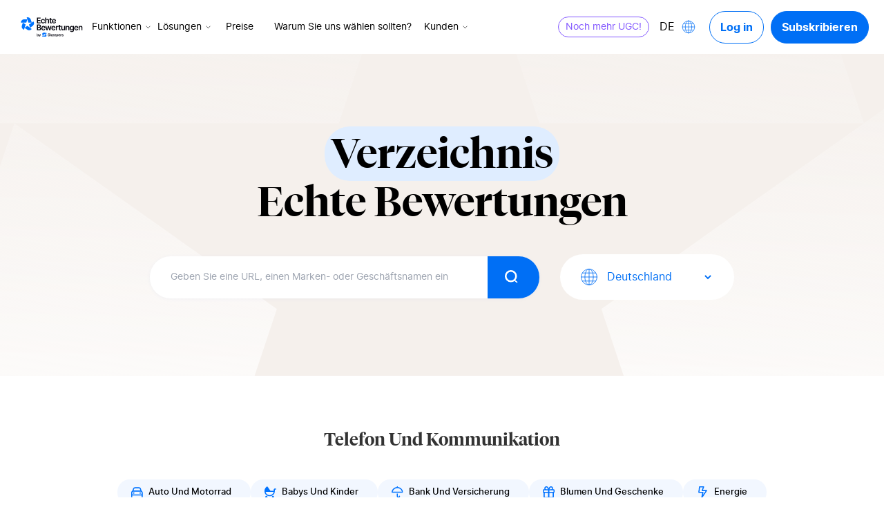

--- FILE ---
content_type: text/html; charset=UTF-8
request_url: https://de.echte-bewertungen.com/verzeichnis/telephony_and_communication-de/?country=de
body_size: 16279
content:
<!doctype html>
<html lang="de-DE">
<head>
  <meta charset="utf-8">
  <meta name="viewport" content="width=device-width, initial-scale=1">
  <meta name="google-site-verification" content="iSYwF3V8NQmOyq7PRMg8a4GuxwBUMry-FnOe5pc2aGs" />
  <meta name='robots' content='noindex, follow' />
	<style>img:is([sizes="auto" i], [sizes^="auto," i]) { contain-intrinsic-size: 3000px 1500px }</style>
	
	<!-- This site is optimized with the Yoast SEO plugin v25.9 - https://yoast.com/wordpress/plugins/seo/ -->
	<title>Archives des Telefon Und Kommunikation - Avis vérifiés</title>
	<meta property="og:locale" content="de_DE" />
	<meta property="og:type" content="article" />
	<meta property="og:title" content="Archives des Telefon Und Kommunikation - Avis vérifiés" />
	<meta property="og:url" content="https://fr.avis-verifies.com/blog/reviews_tax/telephony_and_communication-de/" />
	<meta property="og:site_name" content="Avis vérifiés" />
	<meta name="twitter:card" content="summary_large_image" />
	<!-- / Yoast SEO plugin. -->


<link rel='dns-prefetch' href='//de.echte-bewertungen.com' />
<link rel='dns-prefetch' href='//fr.avis-verifies.com' />
<link rel="alternate" type="application/rss+xml" title="Avis vérifiés &raquo; Telefon Und Kommunikation Catégorie Feed" href="https://fr.avis-verifies.com/blog/reviews_tax/telephony_and_communication-de/feed/" />
<script>
window._wpemojiSettings = {"baseUrl":"https:\/\/s.w.org\/images\/core\/emoji\/16.0.1\/72x72\/","ext":".png","svgUrl":"https:\/\/s.w.org\/images\/core\/emoji\/16.0.1\/svg\/","svgExt":".svg","source":{"concatemoji":"https:\/\/de.echte-bewertungen.com\/wp\/wp-includes\/js\/wp-emoji-release.min.js?ver=6.8.2"}};
/*! This file is auto-generated */
!function(s,n){var o,i,e;function c(e){try{var t={supportTests:e,timestamp:(new Date).valueOf()};sessionStorage.setItem(o,JSON.stringify(t))}catch(e){}}function p(e,t,n){e.clearRect(0,0,e.canvas.width,e.canvas.height),e.fillText(t,0,0);var t=new Uint32Array(e.getImageData(0,0,e.canvas.width,e.canvas.height).data),a=(e.clearRect(0,0,e.canvas.width,e.canvas.height),e.fillText(n,0,0),new Uint32Array(e.getImageData(0,0,e.canvas.width,e.canvas.height).data));return t.every(function(e,t){return e===a[t]})}function u(e,t){e.clearRect(0,0,e.canvas.width,e.canvas.height),e.fillText(t,0,0);for(var n=e.getImageData(16,16,1,1),a=0;a<n.data.length;a++)if(0!==n.data[a])return!1;return!0}function f(e,t,n,a){switch(t){case"flag":return n(e,"\ud83c\udff3\ufe0f\u200d\u26a7\ufe0f","\ud83c\udff3\ufe0f\u200b\u26a7\ufe0f")?!1:!n(e,"\ud83c\udde8\ud83c\uddf6","\ud83c\udde8\u200b\ud83c\uddf6")&&!n(e,"\ud83c\udff4\udb40\udc67\udb40\udc62\udb40\udc65\udb40\udc6e\udb40\udc67\udb40\udc7f","\ud83c\udff4\u200b\udb40\udc67\u200b\udb40\udc62\u200b\udb40\udc65\u200b\udb40\udc6e\u200b\udb40\udc67\u200b\udb40\udc7f");case"emoji":return!a(e,"\ud83e\udedf")}return!1}function g(e,t,n,a){var r="undefined"!=typeof WorkerGlobalScope&&self instanceof WorkerGlobalScope?new OffscreenCanvas(300,150):s.createElement("canvas"),o=r.getContext("2d",{willReadFrequently:!0}),i=(o.textBaseline="top",o.font="600 32px Arial",{});return e.forEach(function(e){i[e]=t(o,e,n,a)}),i}function t(e){var t=s.createElement("script");t.src=e,t.defer=!0,s.head.appendChild(t)}"undefined"!=typeof Promise&&(o="wpEmojiSettingsSupports",i=["flag","emoji"],n.supports={everything:!0,everythingExceptFlag:!0},e=new Promise(function(e){s.addEventListener("DOMContentLoaded",e,{once:!0})}),new Promise(function(t){var n=function(){try{var e=JSON.parse(sessionStorage.getItem(o));if("object"==typeof e&&"number"==typeof e.timestamp&&(new Date).valueOf()<e.timestamp+604800&&"object"==typeof e.supportTests)return e.supportTests}catch(e){}return null}();if(!n){if("undefined"!=typeof Worker&&"undefined"!=typeof OffscreenCanvas&&"undefined"!=typeof URL&&URL.createObjectURL&&"undefined"!=typeof Blob)try{var e="postMessage("+g.toString()+"("+[JSON.stringify(i),f.toString(),p.toString(),u.toString()].join(",")+"));",a=new Blob([e],{type:"text/javascript"}),r=new Worker(URL.createObjectURL(a),{name:"wpTestEmojiSupports"});return void(r.onmessage=function(e){c(n=e.data),r.terminate(),t(n)})}catch(e){}c(n=g(i,f,p,u))}t(n)}).then(function(e){for(var t in e)n.supports[t]=e[t],n.supports.everything=n.supports.everything&&n.supports[t],"flag"!==t&&(n.supports.everythingExceptFlag=n.supports.everythingExceptFlag&&n.supports[t]);n.supports.everythingExceptFlag=n.supports.everythingExceptFlag&&!n.supports.flag,n.DOMReady=!1,n.readyCallback=function(){n.DOMReady=!0}}).then(function(){return e}).then(function(){var e;n.supports.everything||(n.readyCallback(),(e=n.source||{}).concatemoji?t(e.concatemoji):e.wpemoji&&e.twemoji&&(t(e.twemoji),t(e.wpemoji)))}))}((window,document),window._wpemojiSettings);
</script>
<style id='wp-emoji-styles-inline-css'>

	img.wp-smiley, img.emoji {
		display: inline !important;
		border: none !important;
		box-shadow: none !important;
		height: 1em !important;
		width: 1em !important;
		margin: 0 0.07em !important;
		vertical-align: -0.1em !important;
		background: none !important;
		padding: 0 !important;
	}
</style>
<link rel='stylesheet' id='wpml-blocks-css' href='https://de.echte-bewertungen.com/app/plugins/wpml-multilingual-cms/dist/css/blocks/styles.css?ver=4.6.13' media='all' />
<link rel='stylesheet' id='geot-css-css' href='https://de.echte-bewertungen.com/app/plugins/geotargetingwp/public/css/geotarget-public.min.css?ver=6.8.2' media='all' />
<link rel='stylesheet' id='app/0-css' href='https://de.echte-bewertungen.com/app/themes/avis-verifies-theme/public/css/app.46144a.css' media='all' />
<script id="wpml-cookie-js-extra">
var wpml_cookies = {"wp-wpml_current_language":{"value":"de","expires":1,"path":"\/"}};
var wpml_cookies = {"wp-wpml_current_language":{"value":"de","expires":1,"path":"\/"}};
</script>
<script src="https://de.echte-bewertungen.com/app/plugins/wpml-multilingual-cms/res/js/cookies/language-cookie.js?ver=4.6.13" id="wpml-cookie-js" defer data-wp-strategy="defer"></script>
<script src="https://de.echte-bewertungen.com/app/plugins/nelio-ab-testing/assets/dist/js/visitor-type.js?ver=fed1bd0d2f7778dac059" id="nelio-ab-testing-visitor-type-js"></script>
<script src="https://de.echte-bewertungen.com/wp/wp-includes/js/jquery/jquery.min.js?ver=3.7.1" id="jquery-core-js"></script>
<script src="https://de.echte-bewertungen.com/wp/wp-includes/js/jquery/jquery-migrate.min.js?ver=3.4.1" id="jquery-migrate-js"></script>
<script id="wpml-xdomain-data-js-extra">
var wpml_xdomain_data = {"css_selector":"wpml-ls-item","ajax_url":"https:\/\/de.echte-bewertungen.com\/wp\/wp-admin\/admin-ajax.php","current_lang":"de","_nonce":"5c8fff2bfa"};
</script>
<script src="https://de.echte-bewertungen.com/app/plugins/wpml-multilingual-cms/res/js/xdomain-data.js?ver=4.6.13" id="wpml-xdomain-data-js" defer data-wp-strategy="defer"></script>
<link rel="https://api.w.org/" href="https://de.echte-bewertungen.com/wp-json/" /><link rel="alternate" title="JSON" type="application/json" href="https://de.echte-bewertungen.com/wp-json/wp/v2/reviews_tax/823" /><link rel="EditURI" type="application/rsd+xml" title="RSD" href="https://de.echte-bewertungen.com/wp/xmlrpc.php?rsd" />
<meta name="generator" content="WordPress 6.8.2" />
<meta name="generator" content="WPML ver:4.6.13 stt:1,4,3,27,41,2;" />
    <script type="text/javascript">
        window.myKey = {"WP_ENV":"production"};
    </script>

<!-- Schema & Structured Data For WP v1.50 - -->
<script type="application/ld+json" class="saswp-schema-markup-output">
[{"@context":"https:\/\/schema.org\/","@type":"ContactPage","mainEntityOfPage":{"@type":"WebPage","@id":""},"url":"","headline":"","description":"","publisher":{"@type":"Organization","name":"Avis v\u00e9rifi\u00e9s","url":"https:\/\/fr.avis-verifies.com"}},

{"@context":"https:\/\/schema.org\/","@type":"AboutPage","mainEntityOfPage":{"@type":"WebPage","@id":""},"url":"","headline":"","description":"","publisher":{"@type":"Organization","name":"Avis v\u00e9rifi\u00e9s","url":"https:\/\/fr.avis-verifies.com"}}]
</script>

<!-- Google Tag Manager -->
  <script>(function(w,d,s,l,i){w[l]=w[l]||[];w[l].push({'gtm.start':
  new Date().getTime(),event:'gtm.js'});var f=d.getElementsByTagName(s)[0],
  j=d.createElement(s),dl=l!='dataLayer'?'&l='+l:'';j.async=true;j.src=
  'https://www.googletagmanager.com/gtm.js?id='+i+dl;f.parentNode.insertBefore(j,f);
  })(window,document,'script','dataLayer', 'GTM-TL9NRK97');</script>
  <!-- End Google Tag Manager --><link rel="icon" href="https://de.echte-bewertungen.com/app/uploads/2024/02/Icon-blue.svg" sizes="32x32" />
<link rel="icon" href="https://de.echte-bewertungen.com/app/uploads/2024/02/Icon-blue.svg" sizes="192x192" />
<link rel="apple-touch-icon" href="https://de.echte-bewertungen.com/app/uploads/2024/02/Icon-blue.svg" />
<meta name="msapplication-TileImage" content="https://de.echte-bewertungen.com/app/uploads/2024/02/Icon-blue.svg" />
		<style id="wp-custom-css">
			.page-template-template-demo .hide-demo-page{
  display: none !important;
}

@media (min-width: 1174px) {
  .xl\:grid-cols-3  {
    grid-template-columns: repeat(3, minmax(0, 1fr));
  }

  .xl\:grid-cols-4  {
    grid-template-columns: repeat(4, minmax(0, 1fr));
  }

  .xl\:grid-cols-5  {
    grid-template-columns: repeat(5, minmax(0, 1fr));
  }

  .xl\:grid-cols-2  {
    grid-template-columns: repeat(2, minmax(0, 1fr));
  }
}

		</style>
		</head>

<body class="archive tax-reviews_tax term-telephony_and_communication-de term-823 wp-embed-responsive wp-theme-avis-verifies-theme">
    <!-- Google Tag Manager (noscript) -->
  <noscript><iframe src="https://www.googletagmanager.com/ns.html?id=GTM-TL9NRK97" height="0" width="0" style="display:none;visibility:hidden"></iframe></noscript>
  <!-- End Google Tag Manager (noscript) -->    
    <div id="app">
      <a class="sr-only focus:not-sr-only" href="#main">
    Skip to content
</a>

            <header
    class="header js-header lg:px-22 fixed z-[100] flex w-full flex-col bg-white lg:z-[999] lg:flex-row lg:items-center lg:justify-between transition-height ease-in-out duration-300 "
    x-data="menu">
    <div class="w-full pl-8 pr-37 h-78 flex flex-row items-center justify-between lg:justify-start lg:px-0 xl:pl-8">
        <div class="w-90 xxl:w-125 h-52 relative cursor-pointer">
            <a class="z-2 absolute left-0 top-0 h-full w-full" href="https://de.echte-bewertungen.com" aria-label="Logo Avis vérifiés">
                <img loading="lazy" class="w-90 xxl:w-125 h-52 object-contain"
                    src=" https://de.echte-bewertungen.com/app/uploads/2024/03/Logo-DE-AV-black.svg "
                    alt="Logo Avis vérifiés">
            </a>
        </div>

                    <nav class="js-nav-desktop hidden w-auto items-center lg:flex pl-[10px] xxl:pl-30 h-full hide-demo-page">
                <ul class="relative js-nav flex flex-col items-center w-full list-none px-0 lg:flex-row h-full">
                                                                        <li class="js-nav-item js-nav-item-has-children group mb-0 h-full flex items-center justify-center relative flex-col z-20">
    <a class="flex items-center cursor-pointer relative lg:px-7 xl:px-3 xxl:px-10 mb-0 border-0 text-14 transition duration-500 ease-in-out
            ">
        Funktionen
                    <span class="ml-9 xl:ml-2 xxl:ml-9 transition-transform duration-300 group-hover:rotate-180">
                <svg class="transition duration-500 ease-in-out
     stroke-black
    "
 width="15px" height="8px"  viewBox="0 0 24 24" fill="none" xmlns="http://www.w3.org/2000/svg"
>
    <path d="M4 9L12 17L20 9" stroke-width="2" stroke-linecap="round" stroke-linejoin="round"/>
</svg>
            </span>
            </a>
    <ul
        class="js-menu-hover-item invisible -z-10 bottom-0 duration-0 w-max submenu-header flex flex-col items-start lg:absolute left-0 transform translate-y-full ease-in bg-white list-none rounded-30 py-25 px-20
        group-hover:visible group-hover:z-30 group-hover:bottom-12 group-hover:duration-300">
                    <li class="mb-15 last:mb-0 js-resource-hover-item-title">
                <a class="text-main-blackBtn font-bold text-13 px-10 py-7" href="https://de.echte-bewertungen.com/produkte-sammlung-kundenmeinung/"
                    target="" aria-label="Sammlung">
                    Sammlung
                </a>
            </li>
                    <li class="mb-15 last:mb-0 js-resource-hover-item-title">
                <a class="text-main-blackBtn font-bold text-13 px-10 py-7" href="https://de.echte-bewertungen.com/produkte-verwaltung-kundenmeinung/"
                    target="" aria-label="Verwaltung">
                    Verwaltung
                </a>
            </li>
                    <li class="mb-15 last:mb-0 js-resource-hover-item-title">
                <a class="text-main-blackBtn font-bold text-13 px-10 py-7" href="https://de.echte-bewertungen.com/produkte-aktivieren-kundenmeinung/"
                    target="" aria-label="Aktivierung">
                    Aktivierung
                </a>
            </li>
                    <li class="mb-15 last:mb-0 js-resource-hover-item-title">
                <a class="text-main-blackBtn font-bold text-13 px-10 py-7" href="https://de.echte-bewertungen.com/produkte-analyse-kundenmeinung/"
                    target="" aria-label="Analyse">
                    Analyse
                </a>
            </li>
                    <li class="mb-15 last:mb-0 js-resource-hover-item-title">
                <a class="text-main-blackBtn font-bold text-13 px-10 py-7" href="https://de.echte-bewertungen.com/produkte-mehrfachnutzung-kundenmeinung/"
                    target="" aria-label="Mehrfachnutzung von Rezensionen">
                    Mehrfachnutzung von Rezensionen
                </a>
            </li>
                    <li class="mb-15 last:mb-0 js-resource-hover-item-title">
                <a class="text-main-blackBtn font-bold text-13 px-10 py-7" href="https://de.echte-bewertungen.com/produkte-diversifizieren-kundenmeinung/"
                    target="" aria-label="Arten von Rezensionen">
                    Arten von Rezensionen
                </a>
            </li>
            </ul>
</li>

                                                                                                <li class="js-nav-item js-nav-item-has-children group mb-0 h-full flex items-center justify-center relative flex-col z-20">
    <a class="flex items-center cursor-pointer relative lg:px-7 xl:px-3 xxl:px-10 mb-0 border-0 text-14 transition duration-500 ease-in-out
            ">
        Lösungen
                    <span class="ml-9 xl:ml-2 xxl:ml-9 transition-transform duration-300 group-hover:rotate-180">
                <svg class="transition duration-500 ease-in-out
     stroke-black
    "
 width="15px" height="8px"  viewBox="0 0 24 24" fill="none" xmlns="http://www.w3.org/2000/svg"
>
    <path d="M4 9L12 17L20 9" stroke-width="2" stroke-linecap="round" stroke-linejoin="round"/>
</svg>
            </span>
            </a>
    <ul
        class="js-menu-hover-item invisible -z-10 bottom-0 duration-0 w-max submenu-header flex flex-col items-start lg:absolute left-0 transform translate-y-full ease-in bg-white list-none rounded-30 py-25 px-20
        group-hover:visible group-hover:z-30 group-hover:bottom-12 group-hover:duration-300">
                    <li class="mb-15 last:mb-0 js-resource-hover-item-title">
                <a class="text-main-blackBtn font-bold text-13 px-10 py-7" href="https://de.echte-bewertungen.com/roi-calculator/"
                    target="" aria-label="Berechnen Sie Ihren ROI!">
                    Berechnen Sie Ihren ROI!
                </a>
            </li>
                    <li class="mb-15 last:mb-0 js-resource-hover-item-title">
                <a class="text-main-blackBtn font-bold text-13 px-10 py-7" href="https://de.echte-bewertungen.com/losungen-bauen-vertrauensverhaltnis/"
                    target="" aria-label="Bauen Sie eine vertrauensvolle Beziehung auf">
                    Bauen Sie eine vertrauensvolle Beziehung auf
                </a>
            </li>
                    <li class="mb-15 last:mb-0 js-resource-hover-item-title">
                <a class="text-main-blackBtn font-bold text-13 px-10 py-7" href="https://de.echte-bewertungen.com/losungen-online-sichtbarkeit-verbessern/"
                    target="" aria-label="Verbessern Sie Ihre Sichtbarkeit im Internet">
                    Verbessern Sie Ihre Sichtbarkeit im Internet
                </a>
            </li>
                    <li class="mb-15 last:mb-0 js-resource-hover-item-title">
                <a class="text-main-blackBtn font-bold text-13 px-10 py-7" href="https://de.echte-bewertungen.com/losungen-verwalten-online-reputation/"
                    target="" aria-label="Pflegen Sie Ihre Online Reputation">
                    Pflegen Sie Ihre Online Reputation
                </a>
            </li>
                    <li class="mb-15 last:mb-0 js-resource-hover-item-title">
                <a class="text-main-blackBtn font-bold text-13 px-10 py-7" href="https://de.echte-bewertungen.com/loesungen-konvertierung-kundenberatung/"
                    target="" aria-label="Steigern Sie Ihre Verkäufe">
                    Steigern Sie Ihre Verkäufe
                </a>
            </li>
            </ul>
</li>

                                                                                                <li class="js-nav-item mb-0 flex items-center justify-center relative flex flex-col items-center">
    <a class="relative mb-0 block border-0 text-14 transition duration-500 ease-in-out lg:px-15 
        "
        href="https://de.echte-bewertungen.com/preise/" 
        target=""
    >
            Preise
    </a>
</li>                                                                                                <li class="js-nav-item mb-0 flex items-center justify-center relative flex flex-col items-center">
    <a class="relative mb-0 block border-0 text-14 transition duration-500 ease-in-out lg:px-15 
        "
        href="https://de.echte-bewertungen.com/warum-sie-uns-waehlen-sollten/" 
        target=""
    >
            Warum Sie uns wählen sollten?
    </a>
</li>                                                                                                <li class="js-nav-item js-nav-item-has-children group mb-0 h-full flex items-center justify-center relative flex-col z-20">
    <a class="flex items-center cursor-pointer relative lg:px-7 xl:px-3 xxl:px-10 mb-0 border-0 text-14 transition duration-500 ease-in-out
            ">
        Kunden
                    <span class="ml-9 xl:ml-2 xxl:ml-9 transition-transform duration-300 group-hover:rotate-180">
                <svg class="transition duration-500 ease-in-out
     stroke-black
    "
 width="15px" height="8px"  viewBox="0 0 24 24" fill="none" xmlns="http://www.w3.org/2000/svg"
>
    <path d="M4 9L12 17L20 9" stroke-width="2" stroke-linecap="round" stroke-linejoin="round"/>
</svg>
            </span>
            </a>
    <ul
        class="js-menu-hover-item invisible -z-10 bottom-0 duration-0 w-max submenu-header flex flex-col items-start lg:absolute left-0 transform translate-y-full ease-in bg-white list-none rounded-30 py-25 px-20
        group-hover:visible group-hover:z-30 group-hover:bottom-12 group-hover:duration-300">
                    <li class="mb-15 last:mb-0 js-resource-hover-item-title">
                <a class="text-main-blackBtn font-bold text-13 px-10 py-7" href="https://de.echte-bewertungen.com/wie-funktioniert-es/"
                    target="" aria-label="So funktioniert es">
                    So funktioniert es
                </a>
            </li>
                    <li class="mb-15 last:mb-0 js-resource-hover-item-title">
                <a class="text-main-blackBtn font-bold text-13 px-10 py-7" href="https://de.echte-bewertungen.com/verzeichnis/"
                    target="" aria-label="Verzeichnis">
                    Verzeichnis
                </a>
            </li>
                    <li class="mb-15 last:mb-0 js-resource-hover-item-title">
                <a class="text-main-blackBtn font-bold text-13 px-10 py-7" href="https://de.echte-bewertungen.com/haeufig-gestellte-fragen/"
                    target="" aria-label="FAQ">
                    FAQ
                </a>
            </li>
            </ul>
</li>

                                                            </ul>
            </nav>
        
        <div class="flex items-center lg:hidden hide-demo-page">
                            <div
                    class="js_switcher_lang lg:pl-30 rounded-20 mr-20 flex cursor-pointer items-center border border-[#E5E5E5] py-3 pl-10 pr-6">
                    <p class="text-grayscale-dark js-current-language text-15 leading-1 mr-3 uppercase lg:mr-10">
                        de</p>
                    <svg aria-hidden="true" focusable="false" class="w-25 text-main-blue" xmlns="http://www.w3.org/2000/svg" xmlns:xlink="http://www.w3.org/1999/xlink" viewBox="0 0 21 21">
  <defs>
    <clipPath id="clip-path">
      <rect id="Rectangle_1021" data-name="Rectangle 1021" width="13" height="13" fill="none" stroke="#ff645a" stroke-width="0.5"/>
    </clipPath>
    <clipPath id="clip-Langue">
      <rect width="21" height="21"/>
    </clipPath>
  </defs>
  <g id="Langue" clip-path="url(#clip-Langue)">
    <g id="Groupe_1019" data-name="Groupe 1019" transform="translate(4 4)">
      <g id="Groupe_940" data-name="Groupe 940" clip-path="url(#clip-path)">
        <circle id="Ellipse_17" data-name="Ellipse 17" cx="6.169" cy="6.169" r="6.169" transform="translate(0.323 12.661) rotate(-89.927)" fill="none" stroke="currentColor" stroke-linecap="round" stroke-linejoin="round" stroke-width="0.5"/>
        <ellipse id="Ellipse_18" data-name="Ellipse 18" cx="3.298" cy="6.169" rx="3.298" ry="6.169" transform="translate(3.202 0.331)" fill="none" stroke="currentColor" stroke-linecap="round" stroke-linejoin="round" stroke-width="0.5"/>
        <line id="Ligne_213" data-name="Ligne 213" x1="12.337" transform="translate(0.331 6.5)" fill="none" stroke="currentColor" stroke-linecap="round" stroke-linejoin="round" stroke-width="0.5"/>
        <line id="Ligne_214" data-name="Ligne 214" x1="10.444" transform="translate(1.278 3.348)" fill="none" stroke="currentColor" stroke-linecap="round" stroke-linejoin="round" stroke-width="0.5"/>
        <line id="Ligne_215" data-name="Ligne 215" x1="10.444" transform="translate(1.278 9.652)" fill="none" stroke="currentColor" stroke-linecap="round" stroke-linejoin="round" stroke-width="0.5"/>
        <line id="Ligne_216" data-name="Ligne 216" y2="12.337" transform="translate(6.5 0.331)" fill="none" stroke="currentColor" stroke-linecap="round" stroke-linejoin="round" stroke-width="0.5"/>
      </g>
    </g>
  </g>
</svg>                </div>
                        <div class="js_icone_burger block w-20 cursor-pointer lg:hidden">
                <img loading="lazy" class="w-full object-cover" src="https://fr.avis-verifies.com/app/themes/avis-verifies-theme/public/images/svg/menu-burger.608958.svg"
                    alt="Open mobile menu button">
            </div>
            <div class="js_icone_delete relative z-[999] hidden w-20 cursor-pointer lg:hidden">
                <img loading="lazy" class="w-full object-cover" src="https://fr.avis-verifies.com/app/themes/avis-verifies-theme/public/images/svg/delete.3a30e2.svg " @click="close()"
                    alt="Close mobile menu button">
            </div>
        </div>

        <div class="js_mob_container h-full w-full flex-col overflow-hidden py-0 lg:hidden hide-demo-page">
            <div class="nav flex flex-col pt-90">
                <ul class="flex js-nav flex-col items-start pl-40 pb-77 border-b border-b-grayscale-light">
                                            
                                                    <li
                                class="js-nav-item w-full  mb-45  leading-23 font-primary text-main-blackBtn font-normal">
                                <a class="relative text-17 flex w-[90%]" @click="open(1)">
                                    <span class="w-[90%] lg:w-full"> Funktionen</span>
                                    <svg aria-hidden="true" focusable="false" class="js-arrow-item-menu w-35 lg:w-25 font-bold -rotate-90 lg:rotate-0 absolute right-0 -top-8 lg:top-0 lg:relative text-grayscale-dark" xmlns="http://www.w3.org/2000/svg" xmlns:xlink="http://www.w3.org/1999/xlink" viewBox="0 0 21 21">
  <defs>
    <clipPath id="clip-Arrow_header">
      <rect width="21" height="21"/>
    </clipPath>
  </defs>
  <g id="Arrow_header" data-name="Arrow header" clip-path="url(#clip-Arrow_header)">
    <path id="Tracé_2" data-name="Tracé 2" d="M1317.256-142.5l3.832,3.509,3.829-3.509" transform="translate(-1310.756 151)" fill="none" stroke="currentColor" stroke-linecap="round" stroke-linejoin="round" stroke-width="1"/>
  </g>
</svg>                                </a>
                                <div class="nav__item__submenu pb-5 pt-20"
                                    :class="openMenu === 1 ? 'lg:block ' : 'translate-x-full'">
                                    <ul class="js-menu-hover-item pl-37 relative h-full w-[90%] bg-white">
                                        <div class="block">
                                            <div class="relative mb-20 flex flex-row items-center">
                                                <?xml version="1.0" encoding="utf-8"?>
<!-- Generator: Adobe Illustrator 27.4.1, SVG Export Plug-In . SVG Version: 6.00 Build 0)  -->
<svg aria-hidden="true" focusable="false" class="w-23 h-15 font-bold rotate-180 text-grayscale-dark absolute -left-30" version="1.1" id="Calque_1" xmlns="http://www.w3.org/2000/svg" xmlns:xlink="http://www.w3.org/1999/xlink" x="0px" y="0px"
	 viewBox="0 0 6.9 12.8" style="enable-background:new 0 0 6.9 12.8;" xml:space="preserve">
<style type="text/css">
	.st0{fill:#2F2F2F;}
</style>
<path class="st0" d="M1,12.8c-0.2,0-0.5-0.1-0.7-0.3c-0.4-0.4-0.4-1-0.1-1.4l4.3-4.7L0.3,1.7c-0.4-0.4-0.3-1,0.1-1.4s1-0.3,1.4,0.1
	l4.9,5.4c0.4,0.4,0.4,1,0,1.4l-4.9,5.4C1.5,12.7,1.3,12.8,1,12.8z"/>
</svg>                                                <p class="text-16 leading-18 text-grayscale-dark cursor-pointer">
                                                    Tout</p>
                                                <span @click="close()"
                                                    class="-left-30 z-4 absolute top-0 h-full w-full cursor-pointer"></span>
                                            </div>
                                            <p class="text-17 leading-22 text-main-gray mb-35">Funktionen
                                            </p>
                                                                                            <li class="mb-30 last:mb-0 js-resource-hover-item-title">
                                                    <a class="text-17 text-main-blackBtn "
                                                        href="https://de.echte-bewertungen.com/produkte-sammlung-kundenmeinung/" target="">
                                                        Sammlung
                                                    </a>
                                                </li>
                                                                                            <li class="mb-30 last:mb-0 js-resource-hover-item-title">
                                                    <a class="text-17 text-main-blackBtn "
                                                        href="https://de.echte-bewertungen.com/produkte-verwaltung-kundenmeinung/" target="">
                                                        Verwaltung
                                                    </a>
                                                </li>
                                                                                            <li class="mb-30 last:mb-0 js-resource-hover-item-title">
                                                    <a class="text-17 text-main-blackBtn "
                                                        href="https://de.echte-bewertungen.com/produkte-aktivieren-kundenmeinung/" target="">
                                                        Aktivierung
                                                    </a>
                                                </li>
                                                                                            <li class="mb-30 last:mb-0 js-resource-hover-item-title">
                                                    <a class="text-17 text-main-blackBtn "
                                                        href="https://de.echte-bewertungen.com/produkte-analyse-kundenmeinung/" target="">
                                                        Analyse
                                                    </a>
                                                </li>
                                                                                            <li class="mb-30 last:mb-0 js-resource-hover-item-title">
                                                    <a class="text-17 text-main-blackBtn "
                                                        href="https://de.echte-bewertungen.com/produkte-mehrfachnutzung-kundenmeinung/" target="">
                                                        Mehrfachnutzung von Rezensionen
                                                    </a>
                                                </li>
                                                                                            <li class="mb-30 last:mb-0 js-resource-hover-item-title">
                                                    <a class="text-17 text-main-blackBtn "
                                                        href="https://de.echte-bewertungen.com/produkte-diversifizieren-kundenmeinung/" target="">
                                                        Arten von Rezensionen
                                                    </a>
                                                </li>
                                                                                    </div>

                                    </ul>
                                </div>
                            </li>
                                                                    
                                                    <li
                                class="js-nav-item w-full  mb-45  leading-23 font-primary text-main-blackBtn font-normal">
                                <a class="relative text-17 flex w-[90%]" @click="open(2)">
                                    <span class="w-[90%] lg:w-full"> Lösungen</span>
                                    <svg aria-hidden="true" focusable="false" class="js-arrow-item-menu w-35 lg:w-25 font-bold -rotate-90 lg:rotate-0 absolute right-0 -top-8 lg:top-0 lg:relative text-grayscale-dark" xmlns="http://www.w3.org/2000/svg" xmlns:xlink="http://www.w3.org/1999/xlink" viewBox="0 0 21 21">
  <defs>
    <clipPath id="clip-Arrow_header">
      <rect width="21" height="21"/>
    </clipPath>
  </defs>
  <g id="Arrow_header" data-name="Arrow header" clip-path="url(#clip-Arrow_header)">
    <path id="Tracé_2" data-name="Tracé 2" d="M1317.256-142.5l3.832,3.509,3.829-3.509" transform="translate(-1310.756 151)" fill="none" stroke="currentColor" stroke-linecap="round" stroke-linejoin="round" stroke-width="1"/>
  </g>
</svg>                                </a>
                                <div class="nav__item__submenu pb-5 pt-20"
                                    :class="openMenu === 2 ? 'lg:block ' : 'translate-x-full'">
                                    <ul class="js-menu-hover-item pl-37 relative h-full w-[90%] bg-white">
                                        <div class="block">
                                            <div class="relative mb-20 flex flex-row items-center">
                                                <?xml version="1.0" encoding="utf-8"?>
<!-- Generator: Adobe Illustrator 27.4.1, SVG Export Plug-In . SVG Version: 6.00 Build 0)  -->
<svg aria-hidden="true" focusable="false" class="w-23 h-15 font-bold rotate-180 text-grayscale-dark absolute -left-30" version="1.1" id="Calque_1" xmlns="http://www.w3.org/2000/svg" xmlns:xlink="http://www.w3.org/1999/xlink" x="0px" y="0px"
	 viewBox="0 0 6.9 12.8" style="enable-background:new 0 0 6.9 12.8;" xml:space="preserve">
<style type="text/css">
	.st0{fill:#2F2F2F;}
</style>
<path class="st0" d="M1,12.8c-0.2,0-0.5-0.1-0.7-0.3c-0.4-0.4-0.4-1-0.1-1.4l4.3-4.7L0.3,1.7c-0.4-0.4-0.3-1,0.1-1.4s1-0.3,1.4,0.1
	l4.9,5.4c0.4,0.4,0.4,1,0,1.4l-4.9,5.4C1.5,12.7,1.3,12.8,1,12.8z"/>
</svg>                                                <p class="text-16 leading-18 text-grayscale-dark cursor-pointer">
                                                    Tout</p>
                                                <span @click="close()"
                                                    class="-left-30 z-4 absolute top-0 h-full w-full cursor-pointer"></span>
                                            </div>
                                            <p class="text-17 leading-22 text-main-gray mb-35">Lösungen
                                            </p>
                                                                                            <li class="mb-30 last:mb-0 js-resource-hover-item-title">
                                                    <a class="text-17 text-main-blackBtn "
                                                        href="https://de.echte-bewertungen.com/roi-calculator/" target="">
                                                        Berechnen Sie Ihren ROI!
                                                    </a>
                                                </li>
                                                                                            <li class="mb-30 last:mb-0 js-resource-hover-item-title">
                                                    <a class="text-17 text-main-blackBtn "
                                                        href="https://de.echte-bewertungen.com/losungen-bauen-vertrauensverhaltnis/" target="">
                                                        Bauen Sie eine vertrauensvolle Beziehung auf
                                                    </a>
                                                </li>
                                                                                            <li class="mb-30 last:mb-0 js-resource-hover-item-title">
                                                    <a class="text-17 text-main-blackBtn "
                                                        href="https://de.echte-bewertungen.com/losungen-online-sichtbarkeit-verbessern/" target="">
                                                        Verbessern Sie Ihre Sichtbarkeit im Internet
                                                    </a>
                                                </li>
                                                                                            <li class="mb-30 last:mb-0 js-resource-hover-item-title">
                                                    <a class="text-17 text-main-blackBtn "
                                                        href="https://de.echte-bewertungen.com/losungen-verwalten-online-reputation/" target="">
                                                        Pflegen Sie Ihre Online Reputation
                                                    </a>
                                                </li>
                                                                                            <li class="mb-30 last:mb-0 js-resource-hover-item-title">
                                                    <a class="text-17 text-main-blackBtn "
                                                        href="https://de.echte-bewertungen.com/loesungen-konvertierung-kundenberatung/" target="">
                                                        Steigern Sie Ihre Verkäufe
                                                    </a>
                                                </li>
                                                                                    </div>

                                    </ul>
                                </div>
                            </li>
                                                                    
                                                    <li
                                class="js-nav-item w-full  mb-45  leading-23 font-primary text-main-blackBtn font-normal">
                                <a class="relative mb-0 block border-0 text-17 transition duration-500 ease-in-out text-"
                                    href="https://de.echte-bewertungen.com/preise/"
                                    target="">Preise</a>
                            </li>
                                                                    
                                                    <li
                                class="js-nav-item w-full  mb-45  leading-23 font-primary text-main-blackBtn font-normal">
                                <a class="relative mb-0 block border-0 text-17 transition duration-500 ease-in-out text-"
                                    href="https://de.echte-bewertungen.com/warum-sie-uns-waehlen-sollten/"
                                    target="">Warum Sie uns wählen sollten?</a>
                            </li>
                                                                    
                                                    <li
                                class="js-nav-item w-full  mb-30  leading-23 font-primary text-main-blackBtn font-normal">
                                <a class="relative text-17 flex w-[90%]" @click="open(5)">
                                    <span class="w-[90%] lg:w-full"> Kunden</span>
                                    <svg aria-hidden="true" focusable="false" class="js-arrow-item-menu w-35 lg:w-25 font-bold -rotate-90 lg:rotate-0 absolute right-0 -top-8 lg:top-0 lg:relative text-grayscale-dark" xmlns="http://www.w3.org/2000/svg" xmlns:xlink="http://www.w3.org/1999/xlink" viewBox="0 0 21 21">
  <defs>
    <clipPath id="clip-Arrow_header">
      <rect width="21" height="21"/>
    </clipPath>
  </defs>
  <g id="Arrow_header" data-name="Arrow header" clip-path="url(#clip-Arrow_header)">
    <path id="Tracé_2" data-name="Tracé 2" d="M1317.256-142.5l3.832,3.509,3.829-3.509" transform="translate(-1310.756 151)" fill="none" stroke="currentColor" stroke-linecap="round" stroke-linejoin="round" stroke-width="1"/>
  </g>
</svg>                                </a>
                                <div class="nav__item__submenu pb-5 pt-20"
                                    :class="openMenu === 5 ? 'lg:block ' : 'translate-x-full'">
                                    <ul class="js-menu-hover-item pl-37 relative h-full w-[90%] bg-white">
                                        <div class="block">
                                            <div class="relative mb-20 flex flex-row items-center">
                                                <?xml version="1.0" encoding="utf-8"?>
<!-- Generator: Adobe Illustrator 27.4.1, SVG Export Plug-In . SVG Version: 6.00 Build 0)  -->
<svg aria-hidden="true" focusable="false" class="w-23 h-15 font-bold rotate-180 text-grayscale-dark absolute -left-30" version="1.1" id="Calque_1" xmlns="http://www.w3.org/2000/svg" xmlns:xlink="http://www.w3.org/1999/xlink" x="0px" y="0px"
	 viewBox="0 0 6.9 12.8" style="enable-background:new 0 0 6.9 12.8;" xml:space="preserve">
<style type="text/css">
	.st0{fill:#2F2F2F;}
</style>
<path class="st0" d="M1,12.8c-0.2,0-0.5-0.1-0.7-0.3c-0.4-0.4-0.4-1-0.1-1.4l4.3-4.7L0.3,1.7c-0.4-0.4-0.3-1,0.1-1.4s1-0.3,1.4,0.1
	l4.9,5.4c0.4,0.4,0.4,1,0,1.4l-4.9,5.4C1.5,12.7,1.3,12.8,1,12.8z"/>
</svg>                                                <p class="text-16 leading-18 text-grayscale-dark cursor-pointer">
                                                    Tout</p>
                                                <span @click="close()"
                                                    class="-left-30 z-4 absolute top-0 h-full w-full cursor-pointer"></span>
                                            </div>
                                            <p class="text-17 leading-22 text-main-gray mb-35">Kunden
                                            </p>
                                                                                            <li class="mb-30 last:mb-0 js-resource-hover-item-title">
                                                    <a class="text-17 text-main-blackBtn "
                                                        href="https://de.echte-bewertungen.com/wie-funktioniert-es/" target="">
                                                        So funktioniert es
                                                    </a>
                                                </li>
                                                                                            <li class="mb-30 last:mb-0 js-resource-hover-item-title">
                                                    <a class="text-17 text-main-blackBtn "
                                                        href="https://de.echte-bewertungen.com/verzeichnis/" target="">
                                                        Verzeichnis
                                                    </a>
                                                </li>
                                                                                            <li class="mb-30 last:mb-0 js-resource-hover-item-title">
                                                    <a class="text-17 text-main-blackBtn "
                                                        href="https://de.echte-bewertungen.com/haeufig-gestellte-fragen/" target="">
                                                        FAQ
                                                    </a>
                                                </li>
                                                                                    </div>

                                    </ul>
                                </div>
                            </li>
                                                            </ul>

                <div class="flex flex-col justify-center items-center w-[100%] lg:hidden">
                                            <a
  class="inline-flex items-center white transition relative px-20 py-18 text-16 leading-25 font-bold rounded-[30px] h-30 mt-30 lg:text-14 font-primary leading-22 flex justify-center items-center whitespace-nowrap border border-[#8257FF] bg-transparent !px-10 py-5 align-middle font-normal text-[#8257FF] hover:bg-[#F8F4FF] focus:bg-[#F8F4FF]  w-[80%] lg:mt-0" href="https://skeepers.io/de/"
>
  
  Noch mehr UGC!

  </a>
                                                                <a
  class="inline-flex items-center white transition relative px-20 py-18 text-16 leading-25 font-bold rounded-[30px] js-login-button !px-70 !py-10 text-main-blue border-main-blue  mt-47 whitespace-nowrap border flex justify-center lg:hidden w-[80%]" href="https://www.echte-bewertungen.com/_oauth/login/aHR0cHMlM0ElMkYlMkZ3d3cuZWNodGUtYmV3ZXJ0dW5nZW4uY29tJTJG" @click="close()"
>
  
  Log in

  </a>
                    
                                            <a
  class="inline-flex items-center white transition relative px-20 py-18 text-16 leading-25 font-bold rounded-[30px] !px-70 !py-10 bg-main-blue border-main-blue mt-10 whitespace-nowrap border text-white flex justify-center lg:hidden w-[80%]" href="https://de.echte-bewertungen.com/demo/"
>
  
  Subskribieren

  </a>
                                    </div>
            </div>
        </div>
    </div>
            <a
  class="inline-flex items-center white transition relative px-20 py-18 text-16 leading-25 font-bold rounded-[30px] h-30 mt-30 lg:text-14 font-primary leading-22 hidden xl:flex hide-demo-page items-center whitespace-nowrap border border-[#8257FF] bg-transparent !px-10 py-5 align-middle font-normal text-[#8257FF] hover:bg-[#F8F4FF] focus:bg-[#F8F4FF] lg:mt-0" href="https://skeepers.io/de/"
>
  
  Noch mehr UGC!

  </a>
    
    <ul class="switcher-dropdown relative bg-transparent hidden lg:block mr-9  hide-demo-page">
    <li
        class="js_switcher_lang lg:pl-[15px] rounded-4 border-main-blue focus:border-main-blue flex cursor-pointer items-center border-2 p-6 lg:border-none">
        <p class="js-current-language mr-5 uppercase lg:mr-5">
            de
        </p>
        <svg aria-hidden="true" focusable="false" class="w-30 text-main-blue" xmlns="http://www.w3.org/2000/svg" xmlns:xlink="http://www.w3.org/1999/xlink" viewBox="0 0 21 21">
  <defs>
    <clipPath id="clip-path">
      <rect id="Rectangle_1021" data-name="Rectangle 1021" width="13" height="13" fill="none" stroke="#ff645a" stroke-width="0.5"/>
    </clipPath>
    <clipPath id="clip-Langue">
      <rect width="21" height="21"/>
    </clipPath>
  </defs>
  <g id="Langue" clip-path="url(#clip-Langue)">
    <g id="Groupe_1019" data-name="Groupe 1019" transform="translate(4 4)">
      <g id="Groupe_940" data-name="Groupe 940" clip-path="url(#clip-path)">
        <circle id="Ellipse_17" data-name="Ellipse 17" cx="6.169" cy="6.169" r="6.169" transform="translate(0.323 12.661) rotate(-89.927)" fill="none" stroke="currentColor" stroke-linecap="round" stroke-linejoin="round" stroke-width="0.5"/>
        <ellipse id="Ellipse_18" data-name="Ellipse 18" cx="3.298" cy="6.169" rx="3.298" ry="6.169" transform="translate(3.202 0.331)" fill="none" stroke="currentColor" stroke-linecap="round" stroke-linejoin="round" stroke-width="0.5"/>
        <line id="Ligne_213" data-name="Ligne 213" x1="12.337" transform="translate(0.331 6.5)" fill="none" stroke="currentColor" stroke-linecap="round" stroke-linejoin="round" stroke-width="0.5"/>
        <line id="Ligne_214" data-name="Ligne 214" x1="10.444" transform="translate(1.278 3.348)" fill="none" stroke="currentColor" stroke-linecap="round" stroke-linejoin="round" stroke-width="0.5"/>
        <line id="Ligne_215" data-name="Ligne 215" x1="10.444" transform="translate(1.278 9.652)" fill="none" stroke="currentColor" stroke-linecap="round" stroke-linejoin="round" stroke-width="0.5"/>
        <line id="Ligne_216" data-name="Ligne 216" y2="12.337" transform="translate(6.5 0.331)" fill="none" stroke="currentColor" stroke-linecap="round" stroke-linejoin="round" stroke-width="0.5"/>
      </g>
    </g>
  </g>
</svg>    </li>
    <li class="switcher-dropdown__submenu inherit left-0 top-20 hidden pt-16 lg:absolute">
        <ul class="pt-15 w-100 rounded-5 boxShadow-1 flex flex-col bg-white pb-5 shadow-[3px_3px_15px_#00000012] js-switcher-language">
                                              <li class="mb-15 last:mb-5 js-language-item">
                <div class="flex items-center justify-center relative">
                    <p class="text-14 leading-27 font-primary hover:text-main-blackBtn cursor-pointer uppercase mt-5">
                        en
                    </p>
                    <a href="https://en.verified-reviews.com/directory" class="absolute w-full h-full"></a>
                </div>
            </li>
                                                <li class="mb-15 last:mb-5 js-language-item">
                <div class="flex items-center justify-center relative">
                    <p class="text-14 leading-27 font-primary hover:text-main-blackBtn cursor-pointer uppercase mt-5">
                        es
                    </p>
                    <a href="https://es.opiniones-verificadas.com/anuario" class="absolute w-full h-full"></a>
                </div>
            </li>
                                                                        <li class="mb-15 last:mb-5 js-language-item">
                <div class="flex items-center justify-center relative">
                    <p class="text-14 leading-27 font-primary hover:text-main-blackBtn cursor-pointer uppercase mt-5">
                        fr
                    </p>
                    <a href="https://fr.avis-verifies.com/annuaire" class="absolute w-full h-full"></a>
                </div>
            </li>
                                                <li class="mb-15 last:mb-5 js-language-item">
                <div class="flex items-center justify-center relative">
                    <p class="text-14 leading-27 font-primary hover:text-main-blackBtn cursor-pointer uppercase mt-5">
                        it
                    </p>
                    <a href="https://it.recensioni-verificate.com/elenco" class="absolute w-full h-full"></a>
                </div>
            </li>
                                                <li class="mb-15 last:mb-5 js-language-item">
                <div class="flex items-center justify-center relative">
                    <p class="text-14 leading-27 font-primary hover:text-main-blackBtn cursor-pointer uppercase mt-5">
                        pt
                    </p>
                    <a href="https://pt.opinioes-verificadas.com/diretorio" class="absolute w-full h-full"></a>
                </div>
            </li>
                                          </ul>
    </li>
</ul>
    <div class="hidden lg:flex w-full lg:w-fit flex-row justify-center items-center hide-demo-page">

      <a
  class="inline-flex items-center white transition relative px-20 py-18 text-16 leading-25 font-bold rounded-[30px] js-login-button text-main-blue border border-main-blue
    hover:bg-main-blueLightHover focus:bg-main-blueLightHover focus:border-main-blueLightHover transition duration-500 ease-in-out
    px-20 lg:px-15 xxl:px-30 !py-10 whitespace-nowrap text-16 font-bold font-primary leading-25" href="https://www.echte-bewertungen.com/_oauth/login/aHR0cHMlM0ElMkYlMkZ3d3cuZWNodGUtYmV3ZXJ0dW5nZW4uY29tJTJG"
>
  
  Log in

  </a>
  
      <a
  class="inline-flex items-center white transition relative px-20 py-18 text-16 leading-25 font-bold rounded-[30px] 
        bg-main-blue text-white border border-main-blue
        hover:bg-main-blueHover hover:border-main-blueHover focus:bg-main-blueHover focus:border-main-blueHover transition duration-500 ease-in-out
        px-20 lg:px-15 xxl:px-30 !py-10 whitespace-nowrap text-16 ml-10 font-bold font-primary leading-25" href="https://de.echte-bewertungen.com/demo/"
>
  
  Subskribieren

  </a>
  
</div>
    <div class="switcher_dropdown_mob switcher-dropdown__submenu switcher-lange-mob-header hide-demo-page">
    <ul class="switcher-lange-mob-header__menu flex flex-col bg-white pt-80 js-switcher-language">
        <div class="js_icone_delete_switcher right-15 absolute top-20 z-[999] hidden w-20 cursor-pointer lg:hidden">
            <img loading="lazy" class="w-full object-cover" src="https://fr.avis-verifies.com/app/themes/avis-verifies-theme/public/images/svg/delete.3a30e2.svg " @click="close()"
                alt="Close mobile menu button">
        </div>

                                    <li class="mb-30 last:mb-5 js-language-item">
                    <a href="https://en.verified-reviews.com/directory"
                        class="pl-30 text-16 leading-21 font-primary hover:text-main-blue block cursor-pointer">Englisch</a>
                </li>
                                                <li class="mb-30 last:mb-5 js-language-item">
                    <a href="https://es.opiniones-verificadas.com/anuario"
                        class="pl-30 text-16 leading-21 font-primary hover:text-main-blue block cursor-pointer">Spanisch</a>
                </li>
                                                                    <li class="mb-30 last:mb-5 js-language-item">
                    <a href="https://fr.avis-verifies.com/annuaire"
                        class="pl-30 text-16 leading-21 font-primary hover:text-main-blue block cursor-pointer">Französisch</a>
                </li>
                                                <li class="mb-30 last:mb-5 js-language-item">
                    <a href="https://it.recensioni-verificate.com/elenco"
                        class="pl-30 text-16 leading-21 font-primary hover:text-main-blue block cursor-pointer">Italienisch</a>
                </li>
                                                <li class="mb-30 last:mb-5 js-language-item">
                    <a href="https://pt.opinioes-verificadas.com/diretorio"
                        class="pl-30 text-16 leading-21 font-primary hover:text-main-blue block cursor-pointer">Portugiesisch</a>
                </li>
                        </ul>
</div>
    <div class="nav_bg hidden"></div>
</header>
<div class="js-connexion-modal hidden h-full w-full bg-[#00000040] z-[99] fixed transition ease-out duration-300">
  <div class="w-full h-full flex items-center justify-center js-connexion-modal-body">
    <div class="bg-white w-[90%] max-w-600 rounded-57 shadow-[#5A95FF0D] js-form-modal">
      <div class="px-25 lg:px-92 py-45 lg:pt-65 lg:pb-50">
        <div class="w-full mb-32">
                    <div class="wysiwyg"><h2 class="h2-M" style="text-align: center;">Login</h2>
</div>
                              <div class="wysiwyg"><p style="text-align: center;">Wählen Sie Ihr Land</p>
</div>
                  </div>
        <div class="w-full flex justify-center">
          <form action="." method="get" class="flex flex-col justify-center items-center w-full">
            <div class="container flex justify-center items-center w-full">
              <div class="py-10 px-30 rounded-[50px] bg-white">
                <select name="country" id="js-modal-country-select" class="bg-white text-main-blue px-10">>
                                    <option value=fr >
                    France
                  </option>
                                    <option value=nz >
                    New-Zealand
                  </option>
                                    <option value=ar >
                    الإمارات العربية المتحدة
                  </option>
                                    <option value=au >
                    Australia
                  </option>
                                    <option value=be >
                    België
                  </option>
                                    <option value=bg >
                    България
                  </option>
                                    <option value=br >
                    Brazil
                  </option>
                                    <option value=cl >
                    Chile
                  </option>
                                    <option value=co >
                    Colombia
                  </option>
                                    <option value=cz >
                    Česko - Česka Republika
                  </option>
                                    <option value=de  selected >
                    Deutschland
                  </option>
                                    <option value=dk >
                    Danmark
                  </option>
                                    <option value=es >
                    España
                  </option>
                                    <option value=fi >
                    Suomi
                  </option>
                                    <option value=gr >
                    Ελλάδα
                  </option>
                                    <option value=hr >
                    Hrvatska
                  </option>
                                    <option value=hu >
                    Magyarország
                  </option>
                                    <option value=it >
                    Italia
                  </option>
                                    <option value=jp >
                    日本 - Nippon
                  </option>
                                    <option value=kr >
                    대한민국 - 한국
                  </option>
                                    <option value=lt >
                    Lietuva
                  </option>
                                    <option value=mx >
                    México
                  </option>
                                    <option value=no >
                    Norge
                  </option>
                                    <option value=pe >
                    Perú
                  </option>
                                    <option value=pl >
                    Polska
                  </option>
                                    <option value=pt >
                    Portugal
                  </option>
                                    <option value=ro >
                    România
                  </option>
                                    <option value=se >
                    Sverige
                  </option>
                                    <option value=sk >
                    Slovensko
                  </option>
                                    <option value=th >
                    ประเทศไทย
                  </option>
                                    <option value=tr >
                    Türkiye
                  </option>
                                    <option value=us >
                    United States of America
                  </option>
                                    <option value=uk >
                    United Kingdom
                  </option>
                                    <option value=vn >
                    Việt Nam
                  </option>
                                    <option value=id >
                    Indonesia
                  </option>
                                    <option value=rs >
                    Россия - Russia
                  </option>
                                    <option value=si >
                    Slovenija
                  </option>
                                  </select>
              </div>
            </div>
          </form>
        </div>
         <div class="w-full flex justify-center">
                    <a
  class="inline-flex items-center white transition relative px-20 py-10 text-16 leading-25 font-bold rounded-[30px] bg-main-blue text-white border border-main-blue js-modal-login-button
            hover:bg-main-blueHover hover:border-main-blueHover focus:bg-main-blueHover focus:border-main-blueHover transition duration-500 ease-in-out px-30 !py-10 whitespace-nowrap text-16 font-bold font-primary leading-25" href="https://www.echte-bewertungen.com/_oauth/login/aHR0cHMlM0ElMkYlMkZ3d3cuZWNodGUtYmV3ZXJ0dW5nZW4uY29tJTJG"
>
  
  Zugang zur Plattform

  </a>

                  </div>
      </div>
    </div>
  </div>
</div>
<script>
  const cookiePath = "/";
  const cookieDomain = "de.echte-bewertungen.com";
</script>
<script>
    function menu() {
        return {
            openMenu: 0,
            open(i) {
                if (this.openMenu === i) {
                    this.openMenu = 0;
                } else {
                    this.openMenu = i;
                }
            },
            close() {
                this.openMenu = 0;
            },
        }
    }
</script>
    
<main 
  id="main"
      data-type1=""
    data-type2=""
     
    class="main min-h-[calc(100vh-274px)] 
       pt-78       js-gtag-uncategorized"
  >
    <div class="mb-60 lg:mb-80 js-reviews-banner">
    <div class="pt-40 pb-50 lg:pt-110 lg:pb-110 relative">
        <div
            class="absolute top-0 bottom-0 left-0 right-0 -z-[1] bg-hero-faq-mobile hero-faq bg-no-repeat bg-cover bg-center">
        </div>
        <div class="container">
            <div class="flex flex-col justify-center items-center w-full">
                                <div class="w-full mb-30 lg:mb-40 text-60 text-center">
                    <h1 class="h1-M-center"><span class="background-rounded-class" style="background-color: #dfedff;">Verzeichnis</span></h1>
<h1 class="h1-M-center">Echte Bewertungen</h1>

                </div>
                                <form action="." method="get" id="js-form-reviews" class="flex flex-col lg:flex-row justify-center items-center w-full reviews-form">
                    <div
                        class=" flex items-stretch relative w-full lg:max-w-564 mb-15 lg:mb-0 rounded-[50px] bg-white js-to-remove-mob shadow-[0px_1px_5px_#6F92CF12;]">
                        <input type="text" name="search" placeholder="Geben Sie eine URL, einen Marken- oder Geschäftsnamen ein"
                            value=""
                            class="outline-none bg-transparent py-20 px-30 text-14 flex-grow lg:mr-20">
                        <button
                            class="bg-main-blue flex items-center justify-center py-20 px-30 pl-25 rounded-r-[50px] hover:bg-main-blueHover">
                            <div class="block appearance-none cursor-pointer w-20 h-20">
                                <svg aria-hidden="true" focusable="false" class="object-contain" xmlns="http://www.w3.org/2000/svg" xmlns:xlink="http://www.w3.org/1999/xlink" viewBox="0 0 24 24">
  <defs>
    <clipPath id="clip-Search">
      <rect width="24" height="24"/>
    </clipPath>
  </defs>
  <g id="Search" clip-path="url(#clip-Search)">
    <g id="Groupe_1017" data-name="Groupe 1017" transform="translate(0.98 1.004)">
      <g id="Ellipse_21" data-name="Ellipse 21" fill="none" stroke="#FFFFFF" stroke-width="2">
        <ellipse cx="9.52" cy="9.52" rx="9.52" ry="9.52" stroke="#FFFFFF"/>
        <ellipse cx="9.52" cy="9.52" rx="8.52" ry="8.52" fill="none"/>
      </g>
      <line id="Ligne_21" data-name="Ligne 21" x2="4.76" y2="3.808" transform="translate(15.232 16.185)" fill="none" stroke="#FFFFFF" stroke-linecap="round" stroke-width="2"/>
    </g>
  </g>
</svg>                                <span class="sr-only">Suche</span>
                            </div>
                        </button>
                    </div>

                    <div class="flex justify-center items-center w-full lg:max-w-252 lg:ml-30">
                        <div class="py-19 px-30 rounded-[50px] bg-white flex w-full lg:max-w-252">
                            <svg aria-hidden="true" focusable="false" class="text-main-blue group-hover:text-white h-28 w-28" width="28" height="28" viewBox="0 0 28 28" fill="none" xmlns="http://www.w3.org/2000/svg">
<mask id="mask0_4102_19771" style="mask-type:luminance" maskUnits="userSpaceOnUse" x="0" y="0" width="28" height="28">
<path d="M28 0.00976562H0V27.9903H28V0.00976562Z" fill="white"/>
</mask>
<g mask="url(#mask0_4102_19771)">
<path d="M27.2872 14.0163C27.2966 6.68311 21.3553 0.730831 14.0171 0.721482C6.67884 0.712132 0.722443 6.64925 0.713099 13.9824C0.703756 21.3156 6.645 27.2678 13.9832 27.2772C21.3215 27.2865 27.2779 21.3494 27.2872 14.0163Z" stroke="#006FF5" stroke-linecap="round" stroke-linejoin="round"/>
<path d="M14 27.2774C17.9231 27.2774 21.1033 21.3327 21.1033 13.9995C21.1033 6.66638 17.9231 0.72168 14 0.72168C10.0769 0.72168 6.89658 6.66638 6.89658 13.9995C6.89658 21.3327 10.0769 27.2774 14 27.2774Z" stroke="#006FF5" stroke-linecap="round" stroke-linejoin="round"/>
<path d="M27.2854 13.9995H0.713394" stroke="#006FF5" stroke-linecap="round" stroke-linejoin="round"/>
<path d="M25.2474 7.21533H2.7526" stroke="#006FF5" stroke-linecap="round" stroke-linejoin="round"/>
<path d="M25.2474 20.7842H2.7526" stroke="#006FF5" stroke-linecap="round" stroke-linejoin="round"/>
<path d="M14 0.72168V27.2753" stroke="#006FF5" stroke-linecap="round" stroke-linejoin="round"/>
</g>
</svg>                            <select name="country" id="country-select" class="bg-white text-main-blue px-10 w-full">
                                                                <option value=fr >
                                    France
                                </option>
                                                                <option value=nz >
                                    New-Zealand
                                </option>
                                                                <option value=ar >
                                    الإمارات العربية المتحدة
                                </option>
                                                                <option value=au >
                                    Australia
                                </option>
                                                                <option value=be >
                                    België
                                </option>
                                                                <option value=bg >
                                    България
                                </option>
                                                                <option value=br >
                                    Brazil
                                </option>
                                                                <option value=cl >
                                    Chile
                                </option>
                                                                <option value=co >
                                    Colombia
                                </option>
                                                                <option value=cz >
                                    Česko - Česka Republika
                                </option>
                                                                <option value=de  selected
                                    >
                                    Deutschland
                                </option>
                                                                <option value=dk >
                                    Danmark
                                </option>
                                                                <option value=es >
                                    España
                                </option>
                                                                <option value=fi >
                                    Suomi
                                </option>
                                                                <option value=gr >
                                    Ελλάδα
                                </option>
                                                                <option value=hr >
                                    Hrvatska
                                </option>
                                                                <option value=hu >
                                    Magyarország
                                </option>
                                                                <option value=it >
                                    Italia
                                </option>
                                                                <option value=jp >
                                    日本 - Nippon
                                </option>
                                                                <option value=kr >
                                    대한민국 - 한국
                                </option>
                                                                <option value=lt >
                                    Lietuva
                                </option>
                                                                <option value=mx >
                                    México
                                </option>
                                                                <option value=no >
                                    Norge
                                </option>
                                                                <option value=pe >
                                    Perú
                                </option>
                                                                <option value=pl >
                                    Polska
                                </option>
                                                                <option value=pt >
                                    Portugal
                                </option>
                                                                <option value=ro >
                                    România
                                </option>
                                                                <option value=se >
                                    Sverige
                                </option>
                                                                <option value=sk >
                                    Slovensko
                                </option>
                                                                <option value=th >
                                    ประเทศไทย
                                </option>
                                                                <option value=tr >
                                    Türkiye
                                </option>
                                                                <option value=us >
                                    United States of America
                                </option>
                                                                <option value=uk >
                                    United Kingdom
                                </option>
                                                                <option value=vn >
                                    Việt Nam
                                </option>
                                                                <option value=id >
                                    Indonesia
                                </option>
                                                                <option value=rs >
                                    Россия - Russia
                                </option>
                                                                <option value=si >
                                    Slovenija
                                </option>
                                                            </select>
                        </div>
                    </div>
                  
                </form>
            </div>

        </div>

    </div>
</div>    <div class="container-category flex flex-col items-center justify-center pb-60 lg:pb-100 js-reviews-category-block">
    <h2 class="container font-secondary text-25 leading-25 font-medium mb-45 text-center">Telefon Und Kommunikation</h2>
    <div class="container flex flex-wrap justify-center gap-15">
                    <a
                                    href="/verzeichnis/auto_and_motorcycle-de?country=de"
                
                class="
                js-reviews-category
                                 hidden lg:flex bg-main-blueLight rounded-30 flex-row items-center px-20 py-10 cursor-pointer w-max hover:bg-gradient-blueLighter group
                            ">
                <div class="w-17">
                                            <img
                            src="https://de.echte-bewertungen.com/app/uploads/2024/03/50x50-Auto.svg"
                            alt=""
                        >
                                    </div>
                <div class="flex items-center">
                    <span class="text-center text-13 leading-17 font-medium font-primary mx-8">Auto Und Motorrad</span>
                                    </div>
            </a>
                    <a
                                    href="/verzeichnis/babies_and_children-de?country=de"
                
                class="
                js-reviews-category
                                 hidden lg:flex bg-main-blueLight rounded-30 flex-row items-center px-20 py-10 cursor-pointer w-max hover:bg-gradient-blueLighter group
                            ">
                <div class="w-17">
                                            <img
                            src="https://de.echte-bewertungen.com/app/uploads/2024/03/50x50-bebe.svg"
                            alt=""
                        >
                                    </div>
                <div class="flex items-center">
                    <span class="text-center text-13 leading-17 font-medium font-primary mx-8">Babys Und Kinder</span>
                                    </div>
            </a>
                    <a
                                    href="/verzeichnis/bank_and_insurance-de?country=de"
                
                class="
                js-reviews-category
                                 hidden lg:flex bg-main-blueLight rounded-30 flex-row items-center px-20 py-10 cursor-pointer w-max hover:bg-gradient-blueLighter group
                            ">
                <div class="w-17">
                                            <img
                            src="https://de.echte-bewertungen.com/app/uploads/2024/03/50x50-Banque.svg"
                            alt=""
                        >
                                    </div>
                <div class="flex items-center">
                    <span class="text-center text-13 leading-17 font-medium font-primary mx-8">Bank Und Versicherung</span>
                                    </div>
            </a>
                    <a
                                    href="/verzeichnis/flowers_and_gifts-de?country=de"
                
                class="
                js-reviews-category
                                 hidden lg:flex bg-main-blueLight rounded-30 flex-row items-center px-20 py-10 cursor-pointer w-max hover:bg-gradient-blueLighter group
                            ">
                <div class="w-17">
                                            <img
                            src="https://de.echte-bewertungen.com/app/uploads/2024/03/50x50-Fleurs-cadeaux.svg"
                            alt=""
                        >
                                    </div>
                <div class="flex items-center">
                    <span class="text-center text-13 leading-17 font-medium font-primary mx-8">Blumen Und Geschenke</span>
                                    </div>
            </a>
                    <a
                                    href="/verzeichnis/energy-de?country=de"
                
                class="
                js-reviews-category
                                 hidden lg:flex bg-main-blueLight rounded-30 flex-row items-center px-20 py-10 cursor-pointer w-max hover:bg-gradient-blueLighter group
                            ">
                <div class="w-17">
                                            <img
                            src="https://de.echte-bewertungen.com/app/uploads/2024/03/50x50-Energie.svg"
                            alt=""
                        >
                                    </div>
                <div class="flex items-center">
                    <span class="text-center text-13 leading-17 font-medium font-primary mx-8">Energie</span>
                                    </div>
            </a>
                    <a
                                    href="/verzeichnis/food_and_gastronomy-de?country=de"
                
                class="
                js-reviews-category
                                 hidden lg:flex bg-main-blueLight rounded-30 flex-row items-center px-20 py-10 cursor-pointer w-max hover:bg-gradient-blueLighter group
                            ">
                <div class="w-17">
                                            <img
                            src="https://de.echte-bewertungen.com/app/uploads/2024/03/50x50-Alimentation.svg"
                            alt=""
                        >
                                    </div>
                <div class="flex items-center">
                    <span class="text-center text-13 leading-17 font-medium font-primary mx-8">Essen Und Gastronomie</span>
                                    </div>
            </a>
                    <a
                                    href="/verzeichnis/health_and_beauty-de?country=de"
                
                class="
                js-reviews-category
                                 hidden lg:flex bg-main-blueLight rounded-30 flex-row items-center px-20 py-10 cursor-pointer w-max hover:bg-gradient-blueLighter group
                            ">
                <div class="w-17">
                                            <img
                            src="https://de.echte-bewertungen.com/app/uploads/2024/03/lips.svg"
                            alt=""
                        >
                                    </div>
                <div class="flex items-center">
                    <span class="text-center text-13 leading-17 font-medium font-primary mx-8">Gesundheit Und Schönheit</span>
                                    </div>
            </a>
                    <a
                                    href="/verzeichnis/home_and_garden-de?country=de"
                
                class="
                js-reviews-category
                                 hidden lg:flex bg-main-blueLight rounded-30 flex-row items-center px-20 py-10 cursor-pointer w-max hover:bg-gradient-blueLighter group
                            ">
                <div class="w-17">
                                            <img
                            src="https://de.echte-bewertungen.com/app/uploads/2024/03/50x50-Maison-jardin.svg"
                            alt=""
                        >
                                    </div>
                <div class="flex items-center">
                    <span class="text-center text-13 leading-17 font-medium font-primary mx-8">Haus Und Garten</span>
                                    </div>
            </a>
                    <a
                                    href="/verzeichnis/household_appliances-de?country=de"
                
                class="
                js-reviews-category
                                 hidden lg:flex bg-main-blueLight rounded-30 flex-row items-center px-20 py-10 cursor-pointer w-max hover:bg-gradient-blueLighter group
                            ">
                <div class="w-17">
                                            <img
                            src="https://de.echte-bewertungen.com/app/uploads/2024/03/50x50-Electromenager.svg"
                            alt=""
                        >
                                    </div>
                <div class="flex items-center">
                    <span class="text-center text-13 leading-17 font-medium font-primary mx-8">Haushaltsgeräte</span>
                                    </div>
            </a>
                    <a
                                    href="/verzeichnis/hifi_photos_and_videos-de?country=de"
                
                class="
                js-reviews-category
                                 hidden lg:flex bg-main-blueLight rounded-30 flex-row items-center px-20 py-10 cursor-pointer w-max hover:bg-gradient-blueLighter group
                            ">
                <div class="w-17">
                                            <img
                            src="https://de.echte-bewertungen.com/app/uploads/2024/03/50x50-Hifi-photos-videos.svg"
                            alt=""
                        >
                                    </div>
                <div class="flex items-center">
                    <span class="text-center text-13 leading-17 font-medium font-primary mx-8">HiFi, Foto Und Videos</span>
                                    </div>
            </a>
                    <a
                                    href="/verzeichnis/real_estate-de?country=de"
                
                class="
                js-reviews-category
                                 hidden lg:flex bg-main-blueLight rounded-30 flex-row items-center px-20 py-10 cursor-pointer w-max hover:bg-gradient-blueLighter group
                            ">
                <div class="w-17">
                                            <img
                            src="https://de.echte-bewertungen.com/app/uploads/2024/03/50x50-Immobilier.svg"
                            alt=""
                        >
                                    </div>
                <div class="flex items-center">
                    <span class="text-center text-13 leading-17 font-medium font-primary mx-8">Immobilien</span>
                                    </div>
            </a>
                    <a
                                    href="/verzeichnis/clothing_and_accessories-de?country=de"
                
                class="
                js-reviews-category
                                 hidden lg:flex bg-main-blueLight rounded-30 flex-row items-center px-20 py-10 cursor-pointer w-max hover:bg-gradient-blueLighter group
                            ">
                <div class="w-17">
                                            <img
                            src="https://de.echte-bewertungen.com/app/uploads/2024/03/50x50-Vetements-et-accessoires.svg"
                            alt=""
                        >
                                    </div>
                <div class="flex items-center">
                    <span class="text-center text-13 leading-17 font-medium font-primary mx-8">Klamotten Und Accesoires</span>
                                    </div>
            </a>
                    <a
                                    href="/verzeichnis/culture_and_entertainment-de?country=de"
                
                class="
                js-reviews-category
                                 hidden lg:flex bg-main-blueLight rounded-30 flex-row items-center px-20 py-10 cursor-pointer w-max hover:bg-gradient-blueLighter group
                            ">
                <div class="w-17">
                                            <img
                            src="https://de.echte-bewertungen.com/app/uploads/2024/03/50x50-Culture-divertissement.svg"
                            alt=""
                        >
                                    </div>
                <div class="flex items-center">
                    <span class="text-center text-13 leading-17 font-medium font-primary mx-8">Kultur Und Unterhaltung</span>
                                    </div>
            </a>
                    <a
                                    href="/verzeichnis/media_agencies_and_saas_solutions-de?country=de"
                
                class="
                js-reviews-category
                                 hidden lg:flex bg-main-blueLight rounded-30 flex-row items-center px-20 py-10 cursor-pointer w-max hover:bg-gradient-blueLighter group
                            ">
                <div class="w-17">
                                            <img
                            src="https://de.echte-bewertungen.com/app/uploads/2024/03/50x50-Agence-Media.svg"
                            alt=""
                        >
                                    </div>
                <div class="flex items-center">
                    <span class="text-center text-13 leading-17 font-medium font-primary mx-8">Medienagenturen Und Saas-Lösungen</span>
                                    </div>
            </a>
                    <a
                                    href="/verzeichnis/computers_and_software-de?country=de"
                
                class="
                js-reviews-category
                                 hidden lg:flex bg-main-blueLight rounded-30 flex-row items-center px-20 py-10 cursor-pointer w-max hover:bg-gradient-blueLighter group
                            ">
                <div class="w-17">
                                            <img
                            src="https://de.echte-bewertungen.com/app/uploads/2024/03/50x50-Informatique-logiciels.svg"
                            alt=""
                        >
                                    </div>
                <div class="flex items-center">
                    <span class="text-center text-13 leading-17 font-medium font-primary mx-8">Pc Und Software</span>
                                    </div>
            </a>
                    <a
                                    href="/verzeichnis/practical_life-de?country=de"
                
                class="
                js-reviews-category
                                 hidden lg:flex bg-main-blueLight rounded-30 flex-row items-center px-20 py-10 cursor-pointer w-max hover:bg-gradient-blueLighter group
                            ">
                <div class="w-17">
                                            <img
                            src="https://de.echte-bewertungen.com/app/uploads/2024/03/50x50-Vie-pratique.svg"
                            alt=""
                        >
                                    </div>
                <div class="flex items-center">
                    <span class="text-center text-13 leading-17 font-medium font-primary mx-8">Praktisches Leben</span>
                                    </div>
            </a>
                    <a
                                    href="/verzeichnis/products_and_services_for_professionals-de?country=de"
                
                class="
                js-reviews-category
                                 hidden lg:flex bg-main-blueLight rounded-30 flex-row items-center px-20 py-10 cursor-pointer w-max hover:bg-gradient-blueLighter group
                            ">
                <div class="w-17">
                                            <img
                            src="https://de.echte-bewertungen.com/app/uploads/2024/03/50x50-Produits-services-pour-professionnels.svg"
                            alt=""
                        >
                                    </div>
                <div class="flex items-center">
                    <span class="text-center text-13 leading-17 font-medium font-primary mx-8">Produkte Und Dienstleistungen Für Profis</span>
                                    </div>
            </a>
                    <a
                                    href="/verzeichnis/travel_and_tourism-de?country=de"
                
                class="
                js-reviews-category
                                 hidden lg:flex bg-main-blueLight rounded-30 flex-row items-center px-20 py-10 cursor-pointer w-max hover:bg-gradient-blueLighter group
                            ">
                <div class="w-17">
                                            <img
                            src="https://de.echte-bewertungen.com/app/uploads/2024/03/plane-up.svg"
                            alt=""
                        >
                                    </div>
                <div class="flex items-center">
                    <span class="text-center text-13 leading-17 font-medium font-primary mx-8">Reisen Und Tourismus</span>
                                    </div>
            </a>
                    <a
                                    href="/verzeichnis/sports-de?country=de"
                
                class="
                js-reviews-category
                                 hidden lg:flex bg-main-blueLight rounded-30 flex-row items-center px-20 py-10 cursor-pointer w-max hover:bg-gradient-blueLighter group
                            ">
                <div class="w-17">
                                            <img
                            src="https://de.echte-bewertungen.com/app/uploads/2024/03/basketball.svg"
                            alt=""
                        >
                                    </div>
                <div class="flex items-center">
                    <span class="text-center text-13 leading-17 font-medium font-primary mx-8">Sport</span>
                                    </div>
            </a>
                    <a
                                    href="/verzeichnis/"
                
                class="
                js-reviews-category
                                    rounded-30 flex flex-row items-center  px-20 py-10 w-max text-white bg-main-blue
                            ">
                <div class="w-17">
                                            <img
                            src="https://de.echte-bewertungen.com/app/uploads/2024/03/50x50-Telephonie-communication-1.svg"
                            alt=""
                        >
                                    </div>
                <div class="flex items-center">
                    <span class="text-center text-13 leading-17 font-medium font-primary mx-8">Telefon Und Kommunikation</span>
                                            <svg aria-hidden="true" focusable="false" class="w-10 h-10 group-hover:text-white" xmlns="http://www.w3.org/2000/svg" xmlns:xlink="http://www.w3.org/1999/xlink" viewBox="0 0 10 10">
  <defs>
    <clipPath id="clip-Delete">
      <rect width="10" height="10"/>
    </clipPath>
  </defs>
  <g id="Delete" clip-path="url(#clip-Delete)">
    <g id="Groupe_1034" data-name="Groupe 1034" transform="translate(-420.779 -785.865)">
      <line id="Ligne_232" data-name="Ligne 232" x2="5.794" y2="5.794" transform="translate(423.077 788.077)" fill="none" stroke="currentColor" stroke-linecap="round" stroke-width="1"/>
      <line id="Ligne_233" data-name="Ligne 233" x1="5.794" y2="5.794" transform="translate(423.077 788.077)" fill="none" stroke="currentColor" stroke-linecap="round" stroke-width="1"/>
    </g>
  </g>
</svg>                                    </div>
            </a>
                    <a
                                    href="/verzeichnis/animals-de?country=de"
                
                class="
                js-reviews-category
                                 hidden lg:flex bg-main-blueLight rounded-30 flex-row items-center px-20 py-10 cursor-pointer w-max hover:bg-gradient-blueLighter group
                            ">
                <div class="w-17">
                                            <img
                            src="https://de.echte-bewertungen.com/app/uploads/2024/03/50x50-animaux.svg"
                            alt=""
                        >
                                    </div>
                <div class="flex items-center">
                    <span class="text-center text-13 leading-17 font-medium font-primary mx-8">Tiere</span>
                                    </div>
            </a>
                    <a
                                    href="/verzeichnis/education_and_learning-de?country=de"
                
                class="
                js-reviews-category
                                 hidden lg:flex bg-main-blueLight rounded-30 flex-row items-center px-20 py-10 cursor-pointer w-max hover:bg-gradient-blueLighter group
                            ">
                <div class="w-17">
                                            <img
                            src="https://de.echte-bewertungen.com/app/uploads/2024/03/50x50-Enseignement-formations.svg"
                            alt=""
                        >
                                    </div>
                <div class="flex items-center">
                    <span class="text-center text-13 leading-17 font-medium font-primary mx-8">Unterricht Und Bildung</span>
                                    </div>
            </a>
            </div>
</div>
  <div class="bg-main-blueLight pt-83 pb-150" id="js-results-reviews-container">
    <div class="container">
        <p class="text-14 font-normal leading-20 font-primary mb-40">3
                    résultats
                       pour la catégorie
                                          <span class="text-main-blue font-tertiary font-medium">
              Telefon Und Kommunikation
            </span>
                  </p>
        <div class="flex flex-col">
                            <div class="bg-white rounded-60 grid grid-cols-1 lg:grid-cols-4 items-center pt-20 pb-40 lg:px-50 lg:py-70 mb-20 last:mb-0 js-attestation-card">
    <div class="flex items-center justify-center   lg:border-r-2 lg:border-b-none lg:border-gradient-blueLighter">
        <div class="w-[90%] mx-auto flex items-center justify-center lg:py-7">
            <p class="font-semibold text-18 font-tertiary leading-26 text-center px-60 lg:px-0  pb-15 lg:pb-0 js-attestation-name">mhzoutdoor.com</p></div>
    </div>
    <div class="flex items-center justify-center px-60 lg:px-0 pt-20 lg:pt-0 border-gradient-blueLighter border-t-2 lg:border-t-0">
        <div class="lg:w-[90%] mx-auto flex items-center justify-center lg:border-gradient-blueLighter lg:border-r-2">
            <img class="max-w-215" src="https://www.echte-bewertungen.com/images/clients/7c0d6a9a-7557-e474-45dd-c8bfea0f3733.png" alt="">
        </div>
    </div>
    <div class="flex items-center justify-center  lg:border-r-2 lg:border-gradient-blueLighter  mt-30 lg:mt-0 py-0 lg:py-7">
        <div class="bh-stars lg:w-[80%] mx-auto flex items-center justify-center" data-bh-rating="5">
            <svg version="1.1" class="bh-star bh-star--1" xmlns="http://www.w3.org/2000/svg" xmlns:xlink="http://www.w3.org/1999/xlink" viewBox="0 0 24 24" xml:space="preserve"><path class="" d="M12,4.2L14.5,9l0.2,0.5l0.5,0.1l5.5,0.8L16.8,14l-0.4,0.4l0.1,0.5l1,5.3l-5-2.5L12,17.5l-0.4,0.2l-5,2.5L7.5,15l0.1-0.5 L7.2,14l-4-3.7l5.5-0.8l0.5-0.1L9.5,9L12,4.2 M11.9,2L8.6,8.6L1,9.7l5.5,5.1L5.2,22l6.8-3.4l6.8,3.4l-1.3-7.2L23,9.6l-7.6-1L11.9,2 L11.9,2z"/><polygon class="full" points="18.8,22 12,18.6 5.2,22 6.5,14.8 1,9.7 8.6,8.6 11.9,2 15.4,8.6 23,9.6 17.5,14.7"/><polyline class="left-half" points="12,18.6 5.2,22 6.5,14.8 1,9.7 8.6,8.6 11.9,2"/></svg>

            <svg version="1.1" class="bh-star bh-star--2" xmlns="http://www.w3.org/2000/svg" xmlns:xlink="http://www.w3.org/1999/xlink" viewBox="0 0 24 24" xml:space="preserve"><path class="" d="M12,4.2L14.5,9l0.2,0.5l0.5,0.1l5.5,0.8L16.8,14l-0.4,0.4l0.1,0.5l1,5.3l-5-2.5L12,17.5l-0.4,0.2l-5,2.5L7.5,15l0.1-0.5 L7.2,14l-4-3.7l5.5-0.8l0.5-0.1L9.5,9L12,4.2 M11.9,2L8.6,8.6L1,9.7l5.5,5.1L5.2,22l6.8-3.4l6.8,3.4l-1.3-7.2L23,9.6l-7.6-1L11.9,2 L11.9,2z"/><polygon class="full" points="18.8,22 12,18.6 5.2,22 6.5,14.8 1,9.7 8.6,8.6 11.9,2 15.4,8.6 23,9.6 17.5,14.7"/><polyline class="left-half" points="12,18.6 5.2,22 6.5,14.8 1,9.7 8.6,8.6 11.9,2"/></svg>

            <svg version="1.1" class="bh-star bh-star--3" xmlns="http://www.w3.org/2000/svg" xmlns:xlink="http://www.w3.org/1999/xlink" viewBox="0 0 24 24" xml:space="preserve"><path class="" d="M12,4.2L14.5,9l0.2,0.5l0.5,0.1l5.5,0.8L16.8,14l-0.4,0.4l0.1,0.5l1,5.3l-5-2.5L12,17.5l-0.4,0.2l-5,2.5L7.5,15l0.1-0.5 L7.2,14l-4-3.7l5.5-0.8l0.5-0.1L9.5,9L12,4.2 M11.9,2L8.6,8.6L1,9.7l5.5,5.1L5.2,22l6.8-3.4l6.8,3.4l-1.3-7.2L23,9.6l-7.6-1L11.9,2 L11.9,2z"/><polygon class="full" points="18.8,22 12,18.6 5.2,22 6.5,14.8 1,9.7 8.6,8.6 11.9,2 15.4,8.6 23,9.6 17.5,14.7"/><polyline class="left-half" points="12,18.6 5.2,22 6.5,14.8 1,9.7 8.6,8.6 11.9,2"/></svg>

            <svg version="1.1" class="bh-star bh-star--4" xmlns="http://www.w3.org/2000/svg" xmlns:xlink="http://www.w3.org/1999/xlink" viewBox="0 0 24 24" xml:space="preserve"><path class="" d="M12,4.2L14.5,9l0.2,0.5l0.5,0.1l5.5,0.8L16.8,14l-0.4,0.4l0.1,0.5l1,5.3l-5-2.5L12,17.5l-0.4,0.2l-5,2.5L7.5,15l0.1-0.5 L7.2,14l-4-3.7l5.5-0.8l0.5-0.1L9.5,9L12,4.2 M11.9,2L8.6,8.6L1,9.7l5.5,5.1L5.2,22l6.8-3.4l6.8,3.4l-1.3-7.2L23,9.6l-7.6-1L11.9,2 L11.9,2z"/><polygon class="full" points="18.8,22 12,18.6 5.2,22 6.5,14.8 1,9.7 8.6,8.6 11.9,2 15.4,8.6 23,9.6 17.5,14.7"/><polyline class="left-half" points="12,18.6 5.2,22 6.5,14.8 1,9.7 8.6,8.6 11.9,2"/></svg>

            <svg version="1.1" class="bh-star bh-star--5" xmlns="http://www.w3.org/2000/svg" xmlns:xlink="http://www.w3.org/1999/xlink" viewBox="0 0 24 24" xml:space="preserve"><path class="" d="M12,4.2L14.5,9l0.2,0.5l0.5,0.1l5.5,0.8L16.8,14l-0.4,0.4l0.1,0.5l1,5.3l-5-2.5L12,17.5l-0.4,0.2l-5,2.5L7.5,15l0.1-0.5 L7.2,14l-4-3.7l5.5-0.8l0.5-0.1L9.5,9L12,4.2 M11.9,2L8.6,8.6L1,9.7l5.5,5.1L5.2,22l6.8-3.4l6.8,3.4l-1.3-7.2L23,9.6l-7.6-1L11.9,2 L11.9,2z"/><polygon class="full" points="18.8,22 12,18.6 5.2,22 6.5,14.8 1,9.7 8.6,8.6 11.9,2 15.4,8.6 23,9.6 17.5,14.7"/><polyline class="left-half" points="12,18.6 5.2,22 6.5,14.8 1,9.7 8.6,8.6 11.9,2"/></svg>

            <p class="font-tertiary font-bold text-18 lg:text-22 leading-26 ml-10">5/5</p>
        </div>
    </div>
    <div class="flex items-center justify-center px-60 lg:px-0 mt-20 lg:mt-0">
        <div class="lg:w-[90%] mx-auto flex items-center justify-center">
          <a
            href="https://www.echte-bewertungen.com/kundenmeinungen/mhzoutdoor.com"
            class="bg-main-blue px-20 lg:px-30 py-10 rounded-30 text-center cursor-pointer text-white font-primary font-bold js-attestation-link"
          >
            Voir l'attestation
          </a>
        </div>
    </div>
</div>
                            <div class="bg-white rounded-60 grid grid-cols-1 lg:grid-cols-4 items-center pt-20 pb-40 lg:px-50 lg:py-70 mb-20 last:mb-0 js-attestation-card">
    <div class="flex items-center justify-center   lg:border-r-2 lg:border-b-none lg:border-gradient-blueLighter">
        <div class="w-[90%] mx-auto flex items-center justify-center lg:py-7">
            <p class="font-semibold text-18 font-tertiary leading-26 text-center px-60 lg:px-0  pb-15 lg:pb-0 js-attestation-name">crosscall.com</p></div>
    </div>
    <div class="flex items-center justify-center px-60 lg:px-0 pt-20 lg:pt-0 border-gradient-blueLighter border-t-2 lg:border-t-0">
        <div class="lg:w-[90%] mx-auto flex items-center justify-center lg:border-gradient-blueLighter lg:border-r-2">
            <img class="max-w-215" src="https://www.echte-bewertungen.com/images/clients/1e3bd712-8a82-9374-0d4a-b41e6f8be078.png" alt="">
        </div>
    </div>
    <div class="flex items-center justify-center  lg:border-r-2 lg:border-gradient-blueLighter  mt-30 lg:mt-0 py-0 lg:py-7">
        <div class="bh-stars lg:w-[80%] mx-auto flex items-center justify-center" data-bh-rating="3.8">
            <svg version="1.1" class="bh-star bh-star--1" xmlns="http://www.w3.org/2000/svg" xmlns:xlink="http://www.w3.org/1999/xlink" viewBox="0 0 24 24" xml:space="preserve"><path class="" d="M12,4.2L14.5,9l0.2,0.5l0.5,0.1l5.5,0.8L16.8,14l-0.4,0.4l0.1,0.5l1,5.3l-5-2.5L12,17.5l-0.4,0.2l-5,2.5L7.5,15l0.1-0.5 L7.2,14l-4-3.7l5.5-0.8l0.5-0.1L9.5,9L12,4.2 M11.9,2L8.6,8.6L1,9.7l5.5,5.1L5.2,22l6.8-3.4l6.8,3.4l-1.3-7.2L23,9.6l-7.6-1L11.9,2 L11.9,2z"/><polygon class="full" points="18.8,22 12,18.6 5.2,22 6.5,14.8 1,9.7 8.6,8.6 11.9,2 15.4,8.6 23,9.6 17.5,14.7"/><polyline class="left-half" points="12,18.6 5.2,22 6.5,14.8 1,9.7 8.6,8.6 11.9,2"/></svg>

            <svg version="1.1" class="bh-star bh-star--2" xmlns="http://www.w3.org/2000/svg" xmlns:xlink="http://www.w3.org/1999/xlink" viewBox="0 0 24 24" xml:space="preserve"><path class="" d="M12,4.2L14.5,9l0.2,0.5l0.5,0.1l5.5,0.8L16.8,14l-0.4,0.4l0.1,0.5l1,5.3l-5-2.5L12,17.5l-0.4,0.2l-5,2.5L7.5,15l0.1-0.5 L7.2,14l-4-3.7l5.5-0.8l0.5-0.1L9.5,9L12,4.2 M11.9,2L8.6,8.6L1,9.7l5.5,5.1L5.2,22l6.8-3.4l6.8,3.4l-1.3-7.2L23,9.6l-7.6-1L11.9,2 L11.9,2z"/><polygon class="full" points="18.8,22 12,18.6 5.2,22 6.5,14.8 1,9.7 8.6,8.6 11.9,2 15.4,8.6 23,9.6 17.5,14.7"/><polyline class="left-half" points="12,18.6 5.2,22 6.5,14.8 1,9.7 8.6,8.6 11.9,2"/></svg>

            <svg version="1.1" class="bh-star bh-star--3" xmlns="http://www.w3.org/2000/svg" xmlns:xlink="http://www.w3.org/1999/xlink" viewBox="0 0 24 24" xml:space="preserve"><path class="" d="M12,4.2L14.5,9l0.2,0.5l0.5,0.1l5.5,0.8L16.8,14l-0.4,0.4l0.1,0.5l1,5.3l-5-2.5L12,17.5l-0.4,0.2l-5,2.5L7.5,15l0.1-0.5 L7.2,14l-4-3.7l5.5-0.8l0.5-0.1L9.5,9L12,4.2 M11.9,2L8.6,8.6L1,9.7l5.5,5.1L5.2,22l6.8-3.4l6.8,3.4l-1.3-7.2L23,9.6l-7.6-1L11.9,2 L11.9,2z"/><polygon class="full" points="18.8,22 12,18.6 5.2,22 6.5,14.8 1,9.7 8.6,8.6 11.9,2 15.4,8.6 23,9.6 17.5,14.7"/><polyline class="left-half" points="12,18.6 5.2,22 6.5,14.8 1,9.7 8.6,8.6 11.9,2"/></svg>

            <svg version="1.1" class="bh-star bh-star--4" xmlns="http://www.w3.org/2000/svg" xmlns:xlink="http://www.w3.org/1999/xlink" viewBox="0 0 24 24" xml:space="preserve"><path class="" d="M12,4.2L14.5,9l0.2,0.5l0.5,0.1l5.5,0.8L16.8,14l-0.4,0.4l0.1,0.5l1,5.3l-5-2.5L12,17.5l-0.4,0.2l-5,2.5L7.5,15l0.1-0.5 L7.2,14l-4-3.7l5.5-0.8l0.5-0.1L9.5,9L12,4.2 M11.9,2L8.6,8.6L1,9.7l5.5,5.1L5.2,22l6.8-3.4l6.8,3.4l-1.3-7.2L23,9.6l-7.6-1L11.9,2 L11.9,2z"/><polygon class="full" points="18.8,22 12,18.6 5.2,22 6.5,14.8 1,9.7 8.6,8.6 11.9,2 15.4,8.6 23,9.6 17.5,14.7"/><polyline class="left-half" points="12,18.6 5.2,22 6.5,14.8 1,9.7 8.6,8.6 11.9,2"/></svg>

            <svg version="1.1" class="bh-star bh-star--5" xmlns="http://www.w3.org/2000/svg" xmlns:xlink="http://www.w3.org/1999/xlink" viewBox="0 0 24 24" xml:space="preserve"><path class="" d="M12,4.2L14.5,9l0.2,0.5l0.5,0.1l5.5,0.8L16.8,14l-0.4,0.4l0.1,0.5l1,5.3l-5-2.5L12,17.5l-0.4,0.2l-5,2.5L7.5,15l0.1-0.5 L7.2,14l-4-3.7l5.5-0.8l0.5-0.1L9.5,9L12,4.2 M11.9,2L8.6,8.6L1,9.7l5.5,5.1L5.2,22l6.8-3.4l6.8,3.4l-1.3-7.2L23,9.6l-7.6-1L11.9,2 L11.9,2z"/><polygon class="full" points="18.8,22 12,18.6 5.2,22 6.5,14.8 1,9.7 8.6,8.6 11.9,2 15.4,8.6 23,9.6 17.5,14.7"/><polyline class="left-half" points="12,18.6 5.2,22 6.5,14.8 1,9.7 8.6,8.6 11.9,2"/></svg>

            <p class="font-tertiary font-bold text-18 lg:text-22 leading-26 ml-10">3.8/5</p>
        </div>
    </div>
    <div class="flex items-center justify-center px-60 lg:px-0 mt-20 lg:mt-0">
        <div class="lg:w-[90%] mx-auto flex items-center justify-center">
          <a
            href="https://www.echte-bewertungen.com/kundenmeinungen/crosscall.com"
            class="bg-main-blue px-20 lg:px-30 py-10 rounded-30 text-center cursor-pointer text-white font-primary font-bold js-attestation-link"
          >
            Voir l'attestation
          </a>
        </div>
    </div>
</div>
                            <div class="bg-white rounded-60 grid grid-cols-1 lg:grid-cols-4 items-center pt-20 pb-40 lg:px-50 lg:py-70 mb-20 last:mb-0 js-attestation-card">
    <div class="flex items-center justify-center   lg:border-r-2 lg:border-b-none lg:border-gradient-blueLighter">
        <div class="w-[90%] mx-auto flex items-center justify-center lg:py-7">
            <p class="font-semibold text-18 font-tertiary leading-26 text-center px-60 lg:px-0  pb-15 lg:pb-0 js-attestation-name">recommerce.com</p></div>
    </div>
    <div class="flex items-center justify-center px-60 lg:px-0 pt-20 lg:pt-0 border-gradient-blueLighter border-t-2 lg:border-t-0">
        <div class="lg:w-[90%] mx-auto flex items-center justify-center lg:border-gradient-blueLighter lg:border-r-2">
            <img class="max-w-215" src="https://www.echte-bewertungen.com/images/clients/1bfe88f2-737d-0c24-1d6e-96d858391da7.png" alt="">
        </div>
    </div>
    <div class="flex items-center justify-center  lg:border-r-2 lg:border-gradient-blueLighter  mt-30 lg:mt-0 py-0 lg:py-7">
        <div class="bh-stars lg:w-[80%] mx-auto flex items-center justify-center" data-bh-rating="4.2">
            <svg version="1.1" class="bh-star bh-star--1" xmlns="http://www.w3.org/2000/svg" xmlns:xlink="http://www.w3.org/1999/xlink" viewBox="0 0 24 24" xml:space="preserve"><path class="" d="M12,4.2L14.5,9l0.2,0.5l0.5,0.1l5.5,0.8L16.8,14l-0.4,0.4l0.1,0.5l1,5.3l-5-2.5L12,17.5l-0.4,0.2l-5,2.5L7.5,15l0.1-0.5 L7.2,14l-4-3.7l5.5-0.8l0.5-0.1L9.5,9L12,4.2 M11.9,2L8.6,8.6L1,9.7l5.5,5.1L5.2,22l6.8-3.4l6.8,3.4l-1.3-7.2L23,9.6l-7.6-1L11.9,2 L11.9,2z"/><polygon class="full" points="18.8,22 12,18.6 5.2,22 6.5,14.8 1,9.7 8.6,8.6 11.9,2 15.4,8.6 23,9.6 17.5,14.7"/><polyline class="left-half" points="12,18.6 5.2,22 6.5,14.8 1,9.7 8.6,8.6 11.9,2"/></svg>

            <svg version="1.1" class="bh-star bh-star--2" xmlns="http://www.w3.org/2000/svg" xmlns:xlink="http://www.w3.org/1999/xlink" viewBox="0 0 24 24" xml:space="preserve"><path class="" d="M12,4.2L14.5,9l0.2,0.5l0.5,0.1l5.5,0.8L16.8,14l-0.4,0.4l0.1,0.5l1,5.3l-5-2.5L12,17.5l-0.4,0.2l-5,2.5L7.5,15l0.1-0.5 L7.2,14l-4-3.7l5.5-0.8l0.5-0.1L9.5,9L12,4.2 M11.9,2L8.6,8.6L1,9.7l5.5,5.1L5.2,22l6.8-3.4l6.8,3.4l-1.3-7.2L23,9.6l-7.6-1L11.9,2 L11.9,2z"/><polygon class="full" points="18.8,22 12,18.6 5.2,22 6.5,14.8 1,9.7 8.6,8.6 11.9,2 15.4,8.6 23,9.6 17.5,14.7"/><polyline class="left-half" points="12,18.6 5.2,22 6.5,14.8 1,9.7 8.6,8.6 11.9,2"/></svg>

            <svg version="1.1" class="bh-star bh-star--3" xmlns="http://www.w3.org/2000/svg" xmlns:xlink="http://www.w3.org/1999/xlink" viewBox="0 0 24 24" xml:space="preserve"><path class="" d="M12,4.2L14.5,9l0.2,0.5l0.5,0.1l5.5,0.8L16.8,14l-0.4,0.4l0.1,0.5l1,5.3l-5-2.5L12,17.5l-0.4,0.2l-5,2.5L7.5,15l0.1-0.5 L7.2,14l-4-3.7l5.5-0.8l0.5-0.1L9.5,9L12,4.2 M11.9,2L8.6,8.6L1,9.7l5.5,5.1L5.2,22l6.8-3.4l6.8,3.4l-1.3-7.2L23,9.6l-7.6-1L11.9,2 L11.9,2z"/><polygon class="full" points="18.8,22 12,18.6 5.2,22 6.5,14.8 1,9.7 8.6,8.6 11.9,2 15.4,8.6 23,9.6 17.5,14.7"/><polyline class="left-half" points="12,18.6 5.2,22 6.5,14.8 1,9.7 8.6,8.6 11.9,2"/></svg>

            <svg version="1.1" class="bh-star bh-star--4" xmlns="http://www.w3.org/2000/svg" xmlns:xlink="http://www.w3.org/1999/xlink" viewBox="0 0 24 24" xml:space="preserve"><path class="" d="M12,4.2L14.5,9l0.2,0.5l0.5,0.1l5.5,0.8L16.8,14l-0.4,0.4l0.1,0.5l1,5.3l-5-2.5L12,17.5l-0.4,0.2l-5,2.5L7.5,15l0.1-0.5 L7.2,14l-4-3.7l5.5-0.8l0.5-0.1L9.5,9L12,4.2 M11.9,2L8.6,8.6L1,9.7l5.5,5.1L5.2,22l6.8-3.4l6.8,3.4l-1.3-7.2L23,9.6l-7.6-1L11.9,2 L11.9,2z"/><polygon class="full" points="18.8,22 12,18.6 5.2,22 6.5,14.8 1,9.7 8.6,8.6 11.9,2 15.4,8.6 23,9.6 17.5,14.7"/><polyline class="left-half" points="12,18.6 5.2,22 6.5,14.8 1,9.7 8.6,8.6 11.9,2"/></svg>

            <svg version="1.1" class="bh-star bh-star--5" xmlns="http://www.w3.org/2000/svg" xmlns:xlink="http://www.w3.org/1999/xlink" viewBox="0 0 24 24" xml:space="preserve"><path class="" d="M12,4.2L14.5,9l0.2,0.5l0.5,0.1l5.5,0.8L16.8,14l-0.4,0.4l0.1,0.5l1,5.3l-5-2.5L12,17.5l-0.4,0.2l-5,2.5L7.5,15l0.1-0.5 L7.2,14l-4-3.7l5.5-0.8l0.5-0.1L9.5,9L12,4.2 M11.9,2L8.6,8.6L1,9.7l5.5,5.1L5.2,22l6.8-3.4l6.8,3.4l-1.3-7.2L23,9.6l-7.6-1L11.9,2 L11.9,2z"/><polygon class="full" points="18.8,22 12,18.6 5.2,22 6.5,14.8 1,9.7 8.6,8.6 11.9,2 15.4,8.6 23,9.6 17.5,14.7"/><polyline class="left-half" points="12,18.6 5.2,22 6.5,14.8 1,9.7 8.6,8.6 11.9,2"/></svg>

            <p class="font-tertiary font-bold text-18 lg:text-22 leading-26 ml-10">4.2/5</p>
        </div>
    </div>
    <div class="flex items-center justify-center px-60 lg:px-0 mt-20 lg:mt-0">
        <div class="lg:w-[90%] mx-auto flex items-center justify-center">
          <a
            href="https://www.echte-bewertungen.com/kundenmeinungen/recommerce.com"
            class="bg-main-blue px-20 lg:px-30 py-10 rounded-30 text-center cursor-pointer text-white font-primary font-bold js-attestation-link"
          >
            Voir l'attestation
          </a>
        </div>
    </div>
</div>
                    </div>
    </div>
</div>
  <div
        class="relative overflow-hidden pt-70 pb-112 lg:pt-164 lg:pb-146 bg-gradient-to-b from-gradient-blueDark2 to-gradient-blueDarker2">
        <svg aria-hidden="true" focusable="false" class="absolute top-25 z-[0] left-0 hidden lg:block" width="890" height="755" viewBox="0 0 890 755" fill="none" xmlns="http://www.w3.org/2000/svg">
<path fill-rule="evenodd" clip-rule="evenodd" d="M0 134.508V668.719L13.1041 637.24L113.147 713.706C162.517 751.442 226.572 764.205 286.536 748.255C346.501 732.305 395.582 689.449 419.394 632.249L467.646 516.338L567.689 592.804C655.575 659.978 781.172 643.436 848.218 555.858C915.264 468.279 898.37 342.827 810.484 275.653L503.841 41.2758C454.471 3.54077 390.417 -9.22239 330.452 6.72737C270.488 22.6771 221.406 65.5331 197.594 122.734L149.342 238.644L49.2991 162.178C34.0784 150.545 17.462 141.285 0 134.508Z" fill="url(#paint0_linear_3072_444)"/>
<defs>
<linearGradient id="paint0_linear_3072_444" x1="285.5" y1="42.2568" x2="759.766" y2="-30.1484" gradientUnits="userSpaceOnUse">
<stop stop-color="#140063" stop-opacity="0.91"/>
<stop offset="1" stop-color="#270F86" stop-opacity="0"/>
</linearGradient>
</defs>
</svg>
                    <div class="relative z-1 flex flex-col w-full mb-53 lg:mb-36">
                <div class="wysiwyg [&_h2]:text-white lg:[&_h2]:text-white">
                    <h2 style="text-align: center;">Alle Aktivitäten <span class="background-rounded-class" style="background-color: #0073ff; color: #ffffff;"><em>live </em></span></h2>

                </div>
            </div>
        
        <div class="flex justify-center items-center">
            <div class="scroll" style="--time:160s">
                <div class="inline-flex">
                                            <div class="inline-flex flex-col py-50 px-20 lg:p-50 bg-main-black/70 rounded-50 lg:my-60 w-270 lg:w-430 mx-12">
  <div class="flex items-center">
    <div class="flex items-center gap-3">
              <svg aria-hidden="true" focusable="false" width="30" height="28" viewBox="0 0 30 28" fill="none" xmlns="http://www.w3.org/2000/svg">
<path d="M15 0L18.3677 10.3647H29.2658L20.4491 16.7705L23.8168 27.1353L15 20.7295L6.18322 27.1353L9.55093 16.7705L0.734152 10.3647H11.6323L15 0Z" fill="#006FF5"/>
</svg>              <svg aria-hidden="true" focusable="false" width="30" height="28" viewBox="0 0 30 28" fill="none" xmlns="http://www.w3.org/2000/svg">
<path d="M15 0L18.3677 10.3647H29.2658L20.4491 16.7705L23.8168 27.1353L15 20.7295L6.18322 27.1353L9.55093 16.7705L0.734152 10.3647H11.6323L15 0Z" fill="#006FF5"/>
</svg>              <svg aria-hidden="true" focusable="false" width="30" height="28" viewBox="0 0 30 28" fill="none" xmlns="http://www.w3.org/2000/svg">
<path d="M15 0L18.3677 10.3647H29.2658L20.4491 16.7705L23.8168 27.1353L15 20.7295L6.18322 27.1353L9.55093 16.7705L0.734152 10.3647H11.6323L15 0Z" fill="#006FF5"/>
</svg>              <svg aria-hidden="true" focusable="false" width="30" height="28" viewBox="0 0 30 28" fill="none" xmlns="http://www.w3.org/2000/svg">
<path d="M15 0L18.3677 10.3647H29.2658L20.4491 16.7705L23.8168 27.1353L15 20.7295L6.18322 27.1353L9.55093 16.7705L0.734152 10.3647H11.6323L15 0Z" fill="#006FF5"/>
</svg>              <svg aria-hidden="true" focusable="false" width="30" height="28" viewBox="0 0 30 28" fill="none" xmlns="http://www.w3.org/2000/svg">
<path d="M15 0L18.3677 10.3647H29.2658L20.4491 16.7705L23.8168 27.1353L15 20.7295L6.18322 27.1353L9.55093 16.7705L0.734152 10.3647H11.6323L15 0Z" fill="#006FF5"/>
</svg>                </div>
    <span class="text-white text-22 font-semibold ml-15">5</span>
  </div>

  <span class="inline-block items-center font-bold mt-10 text-16 lg:text-19 text-white align-middle">site reviews <span class="text-16 lg:text-22 text-main-blue whitespace-nowrap">bluetens.com</span></span>

      <span class="text-white text-16 lg:text-17 font-normal my-30">Gute Erfolge im Bereich Schmerzregulierung und verbesserter Ansteuerungsfähigkeit der behandelten Strukturen.</span>
  
  <span class="text-16 text-grayscale-gray font-normal mb-4">Par R Jane</span>
  <span class="text-16 text-grayscale-gray font-normal">le 2025-12-04 16:33:19</span>
</div>                                            <div class="inline-flex flex-col py-50 px-20 lg:p-50 bg-main-black/70 rounded-50 lg:my-60 w-270 lg:w-430 mx-12">
  <div class="flex items-center">
    <div class="flex items-center gap-3">
              <svg aria-hidden="true" focusable="false" width="30" height="28" viewBox="0 0 30 28" fill="none" xmlns="http://www.w3.org/2000/svg">
<path d="M15 0L18.3677 10.3647H29.2658L20.4491 16.7705L23.8168 27.1353L15 20.7295L6.18322 27.1353L9.55093 16.7705L0.734152 10.3647H11.6323L15 0Z" fill="#006FF5"/>
</svg>              <svg aria-hidden="true" focusable="false" width="30" height="28" viewBox="0 0 30 28" fill="none" xmlns="http://www.w3.org/2000/svg">
<path d="M15 0L18.3677 10.3647H29.2658L20.4491 16.7705L23.8168 27.1353L15 20.7295L6.18322 27.1353L9.55093 16.7705L0.734152 10.3647H11.6323L15 0Z" fill="#006FF5"/>
</svg>              <svg aria-hidden="true" focusable="false" width="30" height="28" viewBox="0 0 30 28" fill="none" xmlns="http://www.w3.org/2000/svg">
<path d="M15 0L18.3677 10.3647H29.2658L20.4491 16.7705L23.8168 27.1353L15 20.7295L6.18322 27.1353L9.55093 16.7705L0.734152 10.3647H11.6323L15 0Z" fill="#006FF5"/>
</svg>              <svg aria-hidden="true" focusable="false" width="30" height="28" viewBox="0 0 30 28" fill="none" xmlns="http://www.w3.org/2000/svg">
<path d="M15 0L18.3677 10.3647H29.2658L20.4491 16.7705L23.8168 27.1353L15 20.7295L6.18322 27.1353L9.55093 16.7705L0.734152 10.3647H11.6323L15 0Z" fill="#006FF5"/>
</svg>              <svg aria-hidden="true" focusable="false" width="30" height="28" viewBox="0 0 30 28" fill="none" xmlns="http://www.w3.org/2000/svg">
<path d="M15 0L18.3677 10.3647H29.2658L20.4491 16.7705L23.8168 27.1353L15 20.7295L6.18322 27.1353L9.55093 16.7705L0.734152 10.3647H11.6323L15 0Z" fill="#006FF5"/>
</svg>                </div>
    <span class="text-white text-22 font-semibold ml-15">5</span>
  </div>

  <span class="inline-block items-center font-bold mt-10 text-16 lg:text-19 text-white align-middle">site reviews <span class="text-16 lg:text-22 text-main-blue whitespace-nowrap">rowenta.at</span></span>

      <span class="text-white text-16 lg:text-17 font-normal my-30">Einfach und schnell Original Ersatz Teil geliefert</span>
  
  <span class="text-16 text-grayscale-gray font-normal mb-4">Par B Betina</span>
  <span class="text-16 text-grayscale-gray font-normal">le 2025-12-04 10:03:48</span>
</div>                                            <div class="inline-flex flex-col py-50 px-20 lg:p-50 bg-main-black/70 rounded-50 lg:my-60 w-270 lg:w-430 mx-12">
  <div class="flex items-center">
    <div class="flex items-center gap-3">
              <svg aria-hidden="true" focusable="false" width="30" height="28" viewBox="0 0 30 28" fill="none" xmlns="http://www.w3.org/2000/svg">
<path d="M15 0L18.3677 10.3647H29.2658L20.4491 16.7705L23.8168 27.1353L15 20.7295L6.18322 27.1353L9.55093 16.7705L0.734152 10.3647H11.6323L15 0Z" fill="#006FF5"/>
</svg>              <svg aria-hidden="true" focusable="false" width="30" height="28" viewBox="0 0 30 28" fill="none" xmlns="http://www.w3.org/2000/svg">
<path d="M15 0L18.3677 10.3647H29.2658L20.4491 16.7705L23.8168 27.1353L15 20.7295L6.18322 27.1353L9.55093 16.7705L0.734152 10.3647H11.6323L15 0Z" fill="#006FF5"/>
</svg>              <svg aria-hidden="true" focusable="false" width="30" height="28" viewBox="0 0 30 28" fill="none" xmlns="http://www.w3.org/2000/svg">
<path d="M15 0L18.3677 10.3647H29.2658L20.4491 16.7705L23.8168 27.1353L15 20.7295L6.18322 27.1353L9.55093 16.7705L0.734152 10.3647H11.6323L15 0Z" fill="#006FF5"/>
</svg>              <svg aria-hidden="true" focusable="false" width="30" height="28" viewBox="0 0 30 28" fill="none" xmlns="http://www.w3.org/2000/svg">
<path d="M15 0L18.3677 10.3647H29.2658L20.4491 16.7705L23.8168 27.1353L15 20.7295L6.18322 27.1353L9.55093 16.7705L0.734152 10.3647H11.6323L15 0Z" fill="#006FF5"/>
</svg>              <svg aria-hidden="true" focusable="false" width="30" height="28" viewBox="0 0 30 28" fill="none" xmlns="http://www.w3.org/2000/svg">
<path d="M15 0L18.3677 10.3647H29.2658L20.4491 16.7705L23.8168 27.1353L15 20.7295L6.18322 27.1353L9.55093 16.7705L0.734152 10.3647H11.6323L15 0Z" fill="#006FF5"/>
</svg>                </div>
    <span class="text-white text-22 font-semibold ml-15">5</span>
  </div>

  <span class="inline-block items-center font-bold mt-10 text-16 lg:text-19 text-white align-middle">site reviews <span class="text-16 lg:text-22 text-main-blue whitespace-nowrap">c-total.ch</span></span>

      <span class="text-white text-16 lg:text-17 font-normal my-30">Top Qualität, faire Preise, riesige Auswahl. Alles stimmt. Danke an den ganzen Team ☺️</span>
  
  <span class="text-16 text-grayscale-gray font-normal mb-4">Par T Nadiya</span>
  <span class="text-16 text-grayscale-gray font-normal">le 2025-12-04 05:56:43</span>
</div>                                            <div class="inline-flex flex-col py-50 px-20 lg:p-50 bg-main-black/70 rounded-50 lg:my-60 w-270 lg:w-430 mx-12">
  <div class="flex items-center">
    <div class="flex items-center gap-3">
              <svg aria-hidden="true" focusable="false" width="30" height="28" viewBox="0 0 30 28" fill="none" xmlns="http://www.w3.org/2000/svg">
<path d="M15 0L18.3677 10.3647H29.2658L20.4491 16.7705L23.8168 27.1353L15 20.7295L6.18322 27.1353L9.55093 16.7705L0.734152 10.3647H11.6323L15 0Z" fill="#006FF5"/>
</svg>              <svg aria-hidden="true" focusable="false" width="30" height="28" viewBox="0 0 30 28" fill="none" xmlns="http://www.w3.org/2000/svg">
<path d="M15 0L18.3677 10.3647H29.2658L20.4491 16.7705L23.8168 27.1353L15 20.7295L6.18322 27.1353L9.55093 16.7705L0.734152 10.3647H11.6323L15 0Z" fill="#006FF5"/>
</svg>              <svg aria-hidden="true" focusable="false" width="30" height="28" viewBox="0 0 30 28" fill="none" xmlns="http://www.w3.org/2000/svg">
<path d="M15 0L18.3677 10.3647H29.2658L20.4491 16.7705L23.8168 27.1353L15 20.7295L6.18322 27.1353L9.55093 16.7705L0.734152 10.3647H11.6323L15 0Z" fill="#006FF5"/>
</svg>              <svg aria-hidden="true" focusable="false" width="30" height="28" viewBox="0 0 30 28" fill="none" xmlns="http://www.w3.org/2000/svg">
<path d="M15 0L18.3677 10.3647H29.2658L20.4491 16.7705L23.8168 27.1353L15 20.7295L6.18322 27.1353L9.55093 16.7705L0.734152 10.3647H11.6323L15 0Z" fill="#006FF5"/>
</svg>                    <svg aria-hidden="true" focusable="false" width="30" height="28" viewBox="0 0 30 28" fill="none" xmlns="http://www.w3.org/2000/svg">
<path d="M15 0L18.3677 10.3647H29.2658L20.4491 16.7705L23.8168 27.1353L15 20.7295L6.18322 27.1353L9.55093 16.7705L0.734152 10.3647H11.6323L15 0Z" fill="#EFEFEF"/>
</svg>          </div>
    <span class="text-white text-22 font-semibold ml-15">4</span>
  </div>

  <span class="inline-block items-center font-bold mt-10 text-16 lg:text-19 text-white align-middle">site reviews <span class="text-16 lg:text-22 text-main-blue whitespace-nowrap">daybreakhotels.com</span></span>

      <span class="text-white text-16 lg:text-17 font-normal my-30">Schneller problemloser Service</span>
  
  <span class="text-16 text-grayscale-gray font-normal mb-4">Par M M.</span>
  <span class="text-16 text-grayscale-gray font-normal">le 2025-12-04 08:27:32</span>
</div>                                    </div>
                <div class="inline-flex">
                                            <div class="inline-flex flex-col py-50 px-20 lg:p-50 bg-main-black/70 rounded-50 lg:my-60 w-270 lg:w-430 mx-12">
  <div class="flex items-center">
    <div class="flex items-center gap-3">
              <svg aria-hidden="true" focusable="false" width="30" height="28" viewBox="0 0 30 28" fill="none" xmlns="http://www.w3.org/2000/svg">
<path d="M15 0L18.3677 10.3647H29.2658L20.4491 16.7705L23.8168 27.1353L15 20.7295L6.18322 27.1353L9.55093 16.7705L0.734152 10.3647H11.6323L15 0Z" fill="#006FF5"/>
</svg>              <svg aria-hidden="true" focusable="false" width="30" height="28" viewBox="0 0 30 28" fill="none" xmlns="http://www.w3.org/2000/svg">
<path d="M15 0L18.3677 10.3647H29.2658L20.4491 16.7705L23.8168 27.1353L15 20.7295L6.18322 27.1353L9.55093 16.7705L0.734152 10.3647H11.6323L15 0Z" fill="#006FF5"/>
</svg>              <svg aria-hidden="true" focusable="false" width="30" height="28" viewBox="0 0 30 28" fill="none" xmlns="http://www.w3.org/2000/svg">
<path d="M15 0L18.3677 10.3647H29.2658L20.4491 16.7705L23.8168 27.1353L15 20.7295L6.18322 27.1353L9.55093 16.7705L0.734152 10.3647H11.6323L15 0Z" fill="#006FF5"/>
</svg>              <svg aria-hidden="true" focusable="false" width="30" height="28" viewBox="0 0 30 28" fill="none" xmlns="http://www.w3.org/2000/svg">
<path d="M15 0L18.3677 10.3647H29.2658L20.4491 16.7705L23.8168 27.1353L15 20.7295L6.18322 27.1353L9.55093 16.7705L0.734152 10.3647H11.6323L15 0Z" fill="#006FF5"/>
</svg>              <svg aria-hidden="true" focusable="false" width="30" height="28" viewBox="0 0 30 28" fill="none" xmlns="http://www.w3.org/2000/svg">
<path d="M15 0L18.3677 10.3647H29.2658L20.4491 16.7705L23.8168 27.1353L15 20.7295L6.18322 27.1353L9.55093 16.7705L0.734152 10.3647H11.6323L15 0Z" fill="#006FF5"/>
</svg>                </div>
    <span class="text-white text-22 font-semibold ml-15">5</span>
  </div>

  <span class="inline-block items-center font-bold mt-10 text-16 lg:text-19 text-white align-middle">site reviews <span class="text-16 lg:text-22 text-main-blue whitespace-nowrap">bluetens.com</span></span>

      <span class="text-white text-16 lg:text-17 font-normal my-30">Gute Erfolge im Bereich Schmerzregulierung und verbesserter Ansteuerungsfähigkeit der behandelten Strukturen.</span>
  
  <span class="text-16 text-grayscale-gray font-normal mb-4">Par R Jane</span>
  <span class="text-16 text-grayscale-gray font-normal">le 2025-12-04 16:33:19</span>
</div>                                            <div class="inline-flex flex-col py-50 px-20 lg:p-50 bg-main-black/70 rounded-50 lg:my-60 w-270 lg:w-430 mx-12">
  <div class="flex items-center">
    <div class="flex items-center gap-3">
              <svg aria-hidden="true" focusable="false" width="30" height="28" viewBox="0 0 30 28" fill="none" xmlns="http://www.w3.org/2000/svg">
<path d="M15 0L18.3677 10.3647H29.2658L20.4491 16.7705L23.8168 27.1353L15 20.7295L6.18322 27.1353L9.55093 16.7705L0.734152 10.3647H11.6323L15 0Z" fill="#006FF5"/>
</svg>              <svg aria-hidden="true" focusable="false" width="30" height="28" viewBox="0 0 30 28" fill="none" xmlns="http://www.w3.org/2000/svg">
<path d="M15 0L18.3677 10.3647H29.2658L20.4491 16.7705L23.8168 27.1353L15 20.7295L6.18322 27.1353L9.55093 16.7705L0.734152 10.3647H11.6323L15 0Z" fill="#006FF5"/>
</svg>              <svg aria-hidden="true" focusable="false" width="30" height="28" viewBox="0 0 30 28" fill="none" xmlns="http://www.w3.org/2000/svg">
<path d="M15 0L18.3677 10.3647H29.2658L20.4491 16.7705L23.8168 27.1353L15 20.7295L6.18322 27.1353L9.55093 16.7705L0.734152 10.3647H11.6323L15 0Z" fill="#006FF5"/>
</svg>              <svg aria-hidden="true" focusable="false" width="30" height="28" viewBox="0 0 30 28" fill="none" xmlns="http://www.w3.org/2000/svg">
<path d="M15 0L18.3677 10.3647H29.2658L20.4491 16.7705L23.8168 27.1353L15 20.7295L6.18322 27.1353L9.55093 16.7705L0.734152 10.3647H11.6323L15 0Z" fill="#006FF5"/>
</svg>              <svg aria-hidden="true" focusable="false" width="30" height="28" viewBox="0 0 30 28" fill="none" xmlns="http://www.w3.org/2000/svg">
<path d="M15 0L18.3677 10.3647H29.2658L20.4491 16.7705L23.8168 27.1353L15 20.7295L6.18322 27.1353L9.55093 16.7705L0.734152 10.3647H11.6323L15 0Z" fill="#006FF5"/>
</svg>                </div>
    <span class="text-white text-22 font-semibold ml-15">5</span>
  </div>

  <span class="inline-block items-center font-bold mt-10 text-16 lg:text-19 text-white align-middle">site reviews <span class="text-16 lg:text-22 text-main-blue whitespace-nowrap">rowenta.at</span></span>

      <span class="text-white text-16 lg:text-17 font-normal my-30">Einfach und schnell Original Ersatz Teil geliefert</span>
  
  <span class="text-16 text-grayscale-gray font-normal mb-4">Par B Betina</span>
  <span class="text-16 text-grayscale-gray font-normal">le 2025-12-04 10:03:48</span>
</div>                                            <div class="inline-flex flex-col py-50 px-20 lg:p-50 bg-main-black/70 rounded-50 lg:my-60 w-270 lg:w-430 mx-12">
  <div class="flex items-center">
    <div class="flex items-center gap-3">
              <svg aria-hidden="true" focusable="false" width="30" height="28" viewBox="0 0 30 28" fill="none" xmlns="http://www.w3.org/2000/svg">
<path d="M15 0L18.3677 10.3647H29.2658L20.4491 16.7705L23.8168 27.1353L15 20.7295L6.18322 27.1353L9.55093 16.7705L0.734152 10.3647H11.6323L15 0Z" fill="#006FF5"/>
</svg>              <svg aria-hidden="true" focusable="false" width="30" height="28" viewBox="0 0 30 28" fill="none" xmlns="http://www.w3.org/2000/svg">
<path d="M15 0L18.3677 10.3647H29.2658L20.4491 16.7705L23.8168 27.1353L15 20.7295L6.18322 27.1353L9.55093 16.7705L0.734152 10.3647H11.6323L15 0Z" fill="#006FF5"/>
</svg>              <svg aria-hidden="true" focusable="false" width="30" height="28" viewBox="0 0 30 28" fill="none" xmlns="http://www.w3.org/2000/svg">
<path d="M15 0L18.3677 10.3647H29.2658L20.4491 16.7705L23.8168 27.1353L15 20.7295L6.18322 27.1353L9.55093 16.7705L0.734152 10.3647H11.6323L15 0Z" fill="#006FF5"/>
</svg>              <svg aria-hidden="true" focusable="false" width="30" height="28" viewBox="0 0 30 28" fill="none" xmlns="http://www.w3.org/2000/svg">
<path d="M15 0L18.3677 10.3647H29.2658L20.4491 16.7705L23.8168 27.1353L15 20.7295L6.18322 27.1353L9.55093 16.7705L0.734152 10.3647H11.6323L15 0Z" fill="#006FF5"/>
</svg>              <svg aria-hidden="true" focusable="false" width="30" height="28" viewBox="0 0 30 28" fill="none" xmlns="http://www.w3.org/2000/svg">
<path d="M15 0L18.3677 10.3647H29.2658L20.4491 16.7705L23.8168 27.1353L15 20.7295L6.18322 27.1353L9.55093 16.7705L0.734152 10.3647H11.6323L15 0Z" fill="#006FF5"/>
</svg>                </div>
    <span class="text-white text-22 font-semibold ml-15">5</span>
  </div>

  <span class="inline-block items-center font-bold mt-10 text-16 lg:text-19 text-white align-middle">site reviews <span class="text-16 lg:text-22 text-main-blue whitespace-nowrap">c-total.ch</span></span>

      <span class="text-white text-16 lg:text-17 font-normal my-30">Top Qualität, faire Preise, riesige Auswahl. Alles stimmt. Danke an den ganzen Team ☺️</span>
  
  <span class="text-16 text-grayscale-gray font-normal mb-4">Par T Nadiya</span>
  <span class="text-16 text-grayscale-gray font-normal">le 2025-12-04 05:56:43</span>
</div>                                            <div class="inline-flex flex-col py-50 px-20 lg:p-50 bg-main-black/70 rounded-50 lg:my-60 w-270 lg:w-430 mx-12">
  <div class="flex items-center">
    <div class="flex items-center gap-3">
              <svg aria-hidden="true" focusable="false" width="30" height="28" viewBox="0 0 30 28" fill="none" xmlns="http://www.w3.org/2000/svg">
<path d="M15 0L18.3677 10.3647H29.2658L20.4491 16.7705L23.8168 27.1353L15 20.7295L6.18322 27.1353L9.55093 16.7705L0.734152 10.3647H11.6323L15 0Z" fill="#006FF5"/>
</svg>              <svg aria-hidden="true" focusable="false" width="30" height="28" viewBox="0 0 30 28" fill="none" xmlns="http://www.w3.org/2000/svg">
<path d="M15 0L18.3677 10.3647H29.2658L20.4491 16.7705L23.8168 27.1353L15 20.7295L6.18322 27.1353L9.55093 16.7705L0.734152 10.3647H11.6323L15 0Z" fill="#006FF5"/>
</svg>              <svg aria-hidden="true" focusable="false" width="30" height="28" viewBox="0 0 30 28" fill="none" xmlns="http://www.w3.org/2000/svg">
<path d="M15 0L18.3677 10.3647H29.2658L20.4491 16.7705L23.8168 27.1353L15 20.7295L6.18322 27.1353L9.55093 16.7705L0.734152 10.3647H11.6323L15 0Z" fill="#006FF5"/>
</svg>              <svg aria-hidden="true" focusable="false" width="30" height="28" viewBox="0 0 30 28" fill="none" xmlns="http://www.w3.org/2000/svg">
<path d="M15 0L18.3677 10.3647H29.2658L20.4491 16.7705L23.8168 27.1353L15 20.7295L6.18322 27.1353L9.55093 16.7705L0.734152 10.3647H11.6323L15 0Z" fill="#006FF5"/>
</svg>                    <svg aria-hidden="true" focusable="false" width="30" height="28" viewBox="0 0 30 28" fill="none" xmlns="http://www.w3.org/2000/svg">
<path d="M15 0L18.3677 10.3647H29.2658L20.4491 16.7705L23.8168 27.1353L15 20.7295L6.18322 27.1353L9.55093 16.7705L0.734152 10.3647H11.6323L15 0Z" fill="#EFEFEF"/>
</svg>          </div>
    <span class="text-white text-22 font-semibold ml-15">4</span>
  </div>

  <span class="inline-block items-center font-bold mt-10 text-16 lg:text-19 text-white align-middle">site reviews <span class="text-16 lg:text-22 text-main-blue whitespace-nowrap">daybreakhotels.com</span></span>

      <span class="text-white text-16 lg:text-17 font-normal my-30">Schneller problemloser Service</span>
  
  <span class="text-16 text-grayscale-gray font-normal mb-4">Par M M.</span>
  <span class="text-16 text-grayscale-gray font-normal">le 2025-12-04 08:27:32</span>
</div>                                    </div>
            </div>
        </div>
    </div>
    </main>



    <footer class="w-full bg-main-black pt-35 lg:pt-70 js-footer">
  <div class="container flex-col">
    <div class="flex flex-col justify-between items-center lg:flex-row">
      <div class="flex flex-col lg:flex-row items-center">
        <div class="logo w-164 mx-auto
      lg:w-176 mb-40 lg:mb-0 lg:mr-60
  ">
    <img loading="lazy" class="w-full object-cover hidden lg:block" src=" https://de.echte-bewertungen.com/app/uploads/2024/02/DE-Echte-Bewertungen-Logo-by-02whiteblue.svg " alt="Logo avis vérifiés">
    <img loading="lazy" class="w-full object-cover  block lg:hidden" src=" https://de.echte-bewertungen.com/app/uploads/2024/02/DE-Echte-Bewertungen-Logo-by-02whiteblue.svg " alt="Logo avis vérifiés">
</div>        <div>
          <div 
      class=" mx-auto  w-fit  w-full mb-40 lg:mb-0 js-social-medias
        
      ">
            <div class="
      social flex flex-row justify-center
     
    ">
                  <a class="mr-22  flex justify-center items-center rounded-full group bg-main-blue hover:bg-main-blueHover last:mr-0 w-43 h-43"
                      href="https://www.instagram.com/skeepers_de/" aria-label="" data-trk-social="">
            <img loading="lazy" class="object-cover w-20 h-20"
              src="https://de.echte-bewertungen.com/app/uploads/2024/01/50x50-Insta-1.svg"
              alt="logo instagram">
          </a>
                  <a class="mr-22  flex justify-center items-center rounded-full group bg-main-blue hover:bg-main-blueHover last:mr-0 w-43 h-43"
                      href="https://www.tiktok.com/@skeepers_de/" aria-label="" data-trk-social="">
            <img loading="lazy" class="object-cover w-20 h-20"
              src="https://de.echte-bewertungen.com/app/uploads/2024/01/50x50-tikTok-1.svg"
              alt="logo tiktok">
          </a>
                  <a class="mr-22  flex justify-center items-center rounded-full group bg-main-blue hover:bg-main-blueHover last:mr-0 w-43 h-43"
                      href="https://fr.linkedin.com/company/skeepers/" aria-label="" data-trk-social="">
            <img loading="lazy" class="object-cover w-20 h-20"
              src="https://de.echte-bewertungen.com/app/uploads/2024/03/50x50-IN-linkedin.svg"
              alt="">
          </a>
              </div>
    </div>        </div>
      </div>
      <div class="w-full lg:w-fit flex flex-row justify-center items-center mb-40 lg:mb-0">
    <a
  class="inline-flex items-center white transition relative px-20 py-18 text-16 leading-25 font-bold rounded-[30px] 
    js-login-button text-white border border-main-blue
  hover:bg-main-blueHover hover:bg-opacity-25	 focus:bg-main-blueHover focus:border-main-blueHover 
  px-15 lg:px-30 py-10 whitespace-nowrap text-16 font-bold font-primary leading-25" href="https://www.echte-bewertungen.com/_oauth/login/"
>
  
  Log in

  </a>
  
      <a
  class="inline-flex items-center white transition relative px-20 py-18 text-16 leading-25 font-bold rounded-[30px] 
        bg-main-blue text-white border border-main-blue
        hover:bg-main-blueHover hover:border-main-blueHover focus:bg-main-blueHover focus:border-main-blueHover 
        px-15 lg:px-30 py-10 whitespace-nowrap text-16 ml-15 font-bold font-primary leading-25" href="https://de.echte-bewertungen.com/demo/"
>
  
  Registrieren

  </a>
  </div>
    </div>
    <div class="flex flex-col lg:flex-row justify-between pb-0 lg:pb-80 lg:mt-70">
      <div 
      class="
      flex flex-wrap  w-full 
      lg:mt-0  lg:flex-nowrap flex-row justify-between  lg:items-start  w-210
      ">
                        <ul class="mb-30 lg:mb-0 py-0 lg:py-30 lg:pt-0 last:mr-0 w-144 lg:w-max">
                        <li class="w-fit text-grayscale-gray text-14 leading-22 font-bold font-primary mb-17">Produkte</li>
                                      <li class="text-14 text-white font-primary font-normal cursor-pointer w-fit leading-22 mb-14">
                <a href="https://de.echte-bewertungen.com/produkte-sammeln-kundenmeinung/" target="">
                Sammlung</a>
              </li>
                          <li class="text-14 text-white font-primary font-normal cursor-pointer w-fit leading-22 mb-14">
                <a href="https://de.echte-bewertungen.com/produkte-verwaltung-kundenmeinung/" target="">
                Verwaltung</a>
              </li>
                          <li class="text-14 text-white font-primary font-normal cursor-pointer w-fit leading-22 mb-14">
                <a href="https://de.echte-bewertungen.com/produkte-aktivieren-kundenmeinung/" target="">
                Aktivierung</a>
              </li>
                          <li class="text-14 text-white font-primary font-normal cursor-pointer w-fit leading-22 mb-14">
                <a href="https://de.echte-bewertungen.com/produkte-analyse-kundenmeinung/" target="">
                Analyse</a>
              </li>
                          <li class="text-14 text-white font-primary font-normal cursor-pointer w-fit leading-22 mb-14">
                <a href="https://de.echte-bewertungen.com/produkte-mehrfachnutzung-kundenmeinung/" target="">
                Mehrfachnutzung von Rezensionen</a>
              </li>
                          <li class="text-14 text-white font-primary font-normal cursor-pointer w-fit leading-22 ">
                <a href="https://de.echte-bewertungen.com/produkte-diversifizieren-kundenmeinung/" target="">
                Arten von Rezensionen</a>
              </li>
                      </ul>
                  <ul class="mb-30 lg:mb-0 py-0 lg:py-30 lg:pt-0 last:mr-0 w-144 lg:w-max">
                        <li class="w-fit text-grayscale-gray text-14 leading-22 font-bold font-primary mb-17">Lösungen</li>
                                      <li class="text-14 text-white font-primary font-normal cursor-pointer w-fit leading-22 mb-14">
                <a href="https://de.echte-bewertungen.com/roi-calculator/" target="">
                Berechnen Sie Ihren ROI!</a>
              </li>
                          <li class="text-14 text-white font-primary font-normal cursor-pointer w-fit leading-22 mb-14">
                <a href="https://de.echte-bewertungen.com/losungen-bauen-vertrauensverhaltnis/" target="">
                Bauen Sie eine vertrauensvolle Beziehung auf</a>
              </li>
                          <li class="text-14 text-white font-primary font-normal cursor-pointer w-fit leading-22 mb-14">
                <a href="https://de.echte-bewertungen.com/losungen-online-sichtbarkeit-verbessern/" target="">
                Verbessern Sie Ihre Sichtbarkeit im Internet</a>
              </li>
                          <li class="text-14 text-white font-primary font-normal cursor-pointer w-fit leading-22 mb-14">
                <a href="https://de.echte-bewertungen.com/losungen-verwalten-online-reputation/" target="">
                Pflegen Sie Ihre Online Reputation</a>
              </li>
                          <li class="text-14 text-white font-primary font-normal cursor-pointer w-fit leading-22 ">
                <a href="https://de.echte-bewertungen.com/loesungen-konvertierung-kundenberatung/" target="">
                Steigern Sie Ihre Verkäufe</a>
              </li>
                      </ul>
                  <ul class="mb-30 lg:mb-0 py-0 lg:py-30 lg:pt-0 last:mr-0 w-144 lg:w-max">
                        <li class="w-fit text-grayscale-gray text-14 leading-22 font-bold font-primary mb-17">Kunden</li>
                                      <li class="text-14 text-white font-primary font-normal cursor-pointer w-fit leading-22 mb-14">
                <a href="https://de.echte-bewertungen.com/wie-funktioniert-es/" target="">
                So funktioniert es</a>
              </li>
                          <li class="text-14 text-white font-primary font-normal cursor-pointer w-fit leading-22 mb-14">
                <a href="https://de.echte-bewertungen.com/verzeichnis/" target="">
                Verzeichnis</a>
              </li>
                          <li class="text-14 text-white font-primary font-normal cursor-pointer w-fit leading-22 ">
                <a href="https://de.echte-bewertungen.com/haeufig-gestellte-fragen/" target="">
                FAQ</a>
              </li>
                      </ul>
                  <ul class="mb-30 lg:mb-0 py-0 lg:py-30 lg:pt-0 last:mr-0 w-144 lg:w-max">
                        <li>
                                      <li class="text-14 text-white font-primary font-normal cursor-pointer w-fit leading-22 mb-14">
                <a href="https://de.echte-bewertungen.com/preise/" target="">
                Preise</a>
              </li>
                          <li class="text-14 text-white font-primary font-normal cursor-pointer w-fit leading-22 mb-14">
                <a href="https://de.echte-bewertungen.com/warum-sie-uns-waehlen-sollten/" target="">
                Warum Sie uns wählen sollten?</a>
              </li>
                          <li class="text-14 text-white font-primary font-normal cursor-pointer w-fit leading-22 ">
                <a href="https://de.echte-bewertungen.com/wer-sind-wir/" target="">
                Wer wir sind?</a>
              </li>
                      </ul>
              </div>    </div>
  </div>
  <div class="w-full pb-40 px-50  mt-38 lg:mt-0">
    <div class="flex flex-col lg:flex-row justify-between border-[#313235] border-t-1 pt-30 ">
        <p class="text-main-gray text-center font-primary leading-20 font-normal text-12 order-2 lg:order-1 mt-20 lg:mt-0">© 2025. All rights reserved.</p>

                <ul class="flex flex-col lg:flex-row items-center justify-between lg:justify-end order-1: lg:order-2">
                        <li class="mb-25 lg:mb-0 lg:mr-33 last:mr-0">
                <a class="underline  text-main-gray  text-center font-primary leading-20 font-normal text-12" href="https://de.echte-bewertungen.com/rechtliche-hinweise/">Rechtliche Hinweise</a>  
            </li>
                        <li class="mb-25 lg:mb-0 lg:mr-33 last:mr-0">
                <a class="underline  text-main-gray  text-center font-primary leading-20 font-normal text-12" href="https://de.echte-bewertungen.com/afnor/">NF Service</a>  
            </li>
                        <li class="mb-25 lg:mb-0 lg:mr-33 last:mr-0">
                <a class="underline  text-main-gray  text-center font-primary leading-20 font-normal text-12" href="https://de.echte-bewertungen.com/transparenzleitlinie/">Transparenzleitlinie</a>  
            </li>
                        <li class="mb-25 lg:mb-0 lg:mr-33 last:mr-0">
                <a class="underline  text-main-gray  text-center font-primary leading-20 font-normal text-12" href="https://de.echte-bewertungen.com/datenschutzrichtlinie/">Datenschutzrichtlinie</a>  
            </li>
                        <li class="mb-25 lg:mb-0 lg:mr-33 last:mr-0">
                <a class="underline  text-main-gray  text-center font-primary leading-20 font-normal text-12" href="https://de.echte-bewertungen.com/allgemeine-nutzungsbedingungen/">Allgemeine Nutzungsbedingungen</a>  
            </li>
                        <li class="mb-25 lg:mb-0 lg:mr-33 last:mr-0">
                <a class="underline  text-main-gray  text-center font-primary leading-20 font-normal text-12" href="https://de.echte-bewertungen.com/bedingungen-fuer-die-erbringung/">Bedingungen für die Erbringung</a>  
            </li>
                    </ul>
            </div>
</div></footer>
    </div>

        <script type="speculationrules">
{"prefetch":[{"source":"document","where":{"and":[{"href_matches":"\/*"},{"not":{"href_matches":["\/wp\/wp-*.php","\/wp\/wp-admin\/*","\/app\/uploads\/*","\/app\/*","\/app\/plugins\/*","\/app\/themes\/avis-verifies-theme\/*","\/*\\?(.+)"]}},{"not":{"selector_matches":"a[rel~=\"nofollow\"]"}},{"not":{"selector_matches":".no-prefetch, .no-prefetch a"}}]},"eagerness":"conservative"}]}
</script>
<!-- Start of Async HubSpot Analytics Code -->
<script type="text/javascript">
(function(d,s,i,r) {
if (d.getElementById(i)){return;}
var n=d.createElement(s),e=d.getElementsByTagName(s)[0];
n.id=i;n.src='//js.hs-analytics.net/analytics/'+(Math.ceil(new Date()/r)*r)+'/20304540.js';
e.parentNode.insertBefore(n, e);
})(document,"script","hs-analytics",300000);
</script>
<!-- End of Async HubSpot Analytics Code -->
<script id="geot-js-js-extra">
var geot = {"ajax_url":"https:\/\/de.echte-bewertungen.com\/wp\/wp-admin\/admin-ajax.php?lang=de","ajax":"","pid":"823","is_archive":"1","is_search":"","is_singular":"","is_front_page":"","is_category":"","is_page":"","is_single":"","disable_remove_on_singular":"","is_builder":"","has_geo_posts":"","dropdown_search":"","dropdown_redirect":"","elementor_popup":"1","hide_class":"","hide_override_class":"","remove_class":"","remove_override_class":"","disable_console":"","geoloc_enable":"by_ip","geoloc_force":"","geoloc_fail":"Standortdienste werden von diesem Browser nicht unterst\u00fctzt","geot_cookies_duration":"999"};
</script>
<script src="https://de.echte-bewertungen.com/app/plugins/geotargetingwp/public/js/geotarget-public.js?ver=3.5.4.1" id="geot-js-js"></script>
<script src="https://de.echte-bewertungen.com/app/plugins/geotargetingwp/public/js/min/selectize.min.js?ver=3.5.4.1" id="geot-slick-js"></script>
<script id="app/0-js-extra">
var sage = {"ajax_url":"https:\/\/de.echte-bewertungen.com\/wp\/wp-admin\/admin-ajax.php"};
</script>
<script id="app/0-js-before">
(()=>{"use strict";var r,e={},o={};function t(r){var n=o[r];if(void 0!==n)return n.exports;var a=o[r]={exports:{}};return e[r](a,a.exports,t),a.exports}t.m=e,r=[],t.O=(e,o,n,a)=>{if(!o){var s=1/0;for(u=0;u<r.length;u++){for(var[o,n,a]=r[u],i=!0,f=0;f<o.length;f++)(!1&a||s>=a)&&Object.keys(t.O).every((r=>t.O[r](o[f])))?o.splice(f--,1):(i=!1,a<s&&(s=a));if(i){r.splice(u--,1);var l=n();void 0!==l&&(e=l)}}return e}a=a||0;for(var u=r.length;u>0&&r[u-1][2]>a;u--)r[u]=r[u-1];r[u]=[o,n,a]},t.d=(r,e)=>{for(var o in e)t.o(e,o)&&!t.o(r,o)&&Object.defineProperty(r,o,{enumerable:!0,get:e[o]})},t.o=(r,e)=>Object.prototype.hasOwnProperty.call(r,e),(()=>{var r={121:0};t.O.j=e=>0===r[e];var e=(e,o)=>{var n,a,[s,i,f]=o,l=0;if(s.some((e=>0!==r[e]))){for(n in i)t.o(i,n)&&(t.m[n]=i[n]);if(f)var u=f(t)}for(e&&e(o);l<s.length;l++)a=s[l],t.o(r,a)&&r[a]&&r[a][0](),r[a]=0;return t.O(u)},o=self.webpackChunk_roots_bud_sage=self.webpackChunk_roots_bud_sage||[];o.forEach(e.bind(null,0)),o.push=e.bind(null,o.push.bind(o))})()})();
</script>
<script src="https://de.echte-bewertungen.com/app/themes/avis-verifies-theme/public/js/app.6414f2.js" id="app/0-js"></script>
						<style>
                            .otgs-development-site-front-end a { color: white; }
                            .otgs-development-site-front-end .icon {
                                background: url(https://de.echte-bewertungen.com/app/plugins/wpml-multilingual-cms/vendor/otgs/installer//res/img/icon-wpml-info-white.svg) no-repeat;
                                width: 20px;
                                height: 20px;
                                display: inline-block;
                                position: absolute;
                                margin-left: -23px;
                            }
                            .otgs-development-site-front-end {
                                background-size: 32px;
                                padding: 22px 0px;
                                font-size: 12px;
                                font-family: -apple-system,BlinkMacSystemFont,"Segoe UI",Roboto,Oxygen-Sans,Ubuntu,Cantarell,"Helvetica Neue",sans-serif;
                                line-height: 18px;
                                text-align: center;
                                color: white;
                                background-color: #33879E;
                            }
						</style>
						<div class="otgs-development-site-front-end"><span class="icon"></span>This site is registered on <a href="https://wpml.org">wpml.org</a> as a development site. Switch to a production site key to <a href="https://wpml.org/faq/how-to-remove-the-this-site-is-registered-on-wpml-org-as-a-development-site-notice/">remove this banner</a>.</div >  </body>
</html>


--- FILE ---
content_type: text/css; charset=UTF-8
request_url: https://de.echte-bewertungen.com/app/themes/avis-verifies-theme/public/css/app.46144a.css
body_size: 53469
content:
*,:after,:before{border:0 solid;box-sizing:border-box}:after,:before{--tw-content:""}:host,html{line-height:1.5;-webkit-text-size-adjust:100%;font-family:ui-sans-serif,system-ui,-apple-system,Segoe UI,Roboto,Ubuntu,Cantarell,Noto Sans,sans-serif,Apple Color Emoji,Segoe UI Emoji,Segoe UI Symbol,Noto Color Emoji;font-feature-settings:normal;font-variation-settings:normal;-moz-tab-size:4;tab-size:4;-webkit-tap-highlight-color:transparent}body{line-height:inherit;margin:0}hr{border-top-width:1px;color:inherit;height:0}abbr:where([title]){text-decoration:underline;-webkit-text-decoration:underline dotted;text-decoration:underline dotted}h1,h2,h3,h4,h5,h6{font-size:inherit;font-weight:inherit}a{color:inherit;text-decoration:inherit}b,strong{font-weight:bolder}code,kbd,pre,samp{font-family:ui-monospace,SFMono-Regular,Menlo,Monaco,Consolas,Liberation Mono,Courier New,monospace;font-feature-settings:normal;font-size:1em;font-variation-settings:normal}small{font-size:80%}sub,sup{font-size:75%;line-height:0;position:relative;vertical-align:initial}sub{bottom:-.25em}sup{top:-.5em}table{border-collapse:collapse;border-color:inherit;text-indent:0}button,input,optgroup,select,textarea{color:inherit;font-family:inherit;font-feature-settings:inherit;font-size:100%;font-variation-settings:inherit;font-weight:inherit;letter-spacing:inherit;line-height:inherit;margin:0;padding:0}button,select{text-transform:none}button,input:where([type=button]),input:where([type=reset]),input:where([type=submit]){-webkit-appearance:button;background-color:initial;background-image:none}:-moz-focusring{outline:auto}:-moz-ui-invalid{box-shadow:none}progress{vertical-align:initial}::-webkit-inner-spin-button,::-webkit-outer-spin-button{height:auto}[type=search]{-webkit-appearance:textfield;outline-offset:-2px}::-webkit-search-decoration{-webkit-appearance:none}::-webkit-file-upload-button{-webkit-appearance:button;font:inherit}summary{display:list-item}blockquote,dd,dl,figure,h1,h2,h3,h4,h5,h6,hr,p,pre{margin:0}fieldset{margin:0}fieldset,legend{padding:0}menu,ol,ul{list-style:none;margin:0;padding:0}dialog{padding:0}textarea{resize:vertical}input::-ms-input-placeholder,textarea::-ms-input-placeholder{color:#9ca3af;opacity:1}input::placeholder,textarea::placeholder{color:#9ca3af;opacity:1}[role=button],button{cursor:pointer}:disabled{cursor:default}audio,canvas,embed,iframe,img,object,svg,video{display:block;vertical-align:middle}img,video{height:auto;max-width:100%}[hidden]{display:none}*,:after,:before{--tw-border-spacing-x:0;--tw-border-spacing-y:0;--tw-translate-x:0;--tw-translate-y:0;--tw-rotate:0;--tw-skew-x:0;--tw-skew-y:0;--tw-scale-x:1;--tw-scale-y:1;--tw-pan-x: ;--tw-pan-y: ;--tw-pinch-zoom: ;--tw-scroll-snap-strictness:proximity;--tw-gradient-from-position: ;--tw-gradient-via-position: ;--tw-gradient-to-position: ;--tw-ordinal: ;--tw-slashed-zero: ;--tw-numeric-figure: ;--tw-numeric-spacing: ;--tw-numeric-fraction: ;--tw-ring-inset: ;--tw-ring-offset-width:0px;--tw-ring-offset-color:#fff;--tw-ring-color:rgba(59,130,246,.5);--tw-ring-offset-shadow:0 0 transparent;--tw-ring-shadow:0 0 transparent;--tw-shadow:0 0 transparent;--tw-shadow-colored:0 0 transparent;--tw-blur: ;--tw-brightness: ;--tw-contrast: ;--tw-grayscale: ;--tw-hue-rotate: ;--tw-invert: ;--tw-saturate: ;--tw-sepia: ;--tw-drop-shadow: ;--tw-backdrop-blur: ;--tw-backdrop-brightness: ;--tw-backdrop-contrast: ;--tw-backdrop-grayscale: ;--tw-backdrop-hue-rotate: ;--tw-backdrop-invert: ;--tw-backdrop-opacity: ;--tw-backdrop-saturate: ;--tw-backdrop-sepia: ;--tw-contain-size: ;--tw-contain-layout: ;--tw-contain-paint: ;--tw-contain-style: }::-ms-backdrop{--tw-border-spacing-x:0;--tw-border-spacing-y:0;--tw-translate-x:0;--tw-translate-y:0;--tw-rotate:0;--tw-skew-x:0;--tw-skew-y:0;--tw-scale-x:1;--tw-scale-y:1;--tw-pan-x: ;--tw-pan-y: ;--tw-pinch-zoom: ;--tw-scroll-snap-strictness:proximity;--tw-gradient-from-position: ;--tw-gradient-via-position: ;--tw-gradient-to-position: ;--tw-ordinal: ;--tw-slashed-zero: ;--tw-numeric-figure: ;--tw-numeric-spacing: ;--tw-numeric-fraction: ;--tw-ring-inset: ;--tw-ring-offset-width:0px;--tw-ring-offset-color:#fff;--tw-ring-color:rgba(59,130,246,.5);--tw-ring-offset-shadow:0 0 transparent;--tw-ring-shadow:0 0 transparent;--tw-shadow:0 0 transparent;--tw-shadow-colored:0 0 transparent;--tw-blur: ;--tw-brightness: ;--tw-contrast: ;--tw-grayscale: ;--tw-hue-rotate: ;--tw-invert: ;--tw-saturate: ;--tw-sepia: ;--tw-drop-shadow: ;--tw-backdrop-blur: ;--tw-backdrop-brightness: ;--tw-backdrop-contrast: ;--tw-backdrop-grayscale: ;--tw-backdrop-hue-rotate: ;--tw-backdrop-invert: ;--tw-backdrop-opacity: ;--tw-backdrop-saturate: ;--tw-backdrop-sepia: ;--tw-contain-size: ;--tw-contain-layout: ;--tw-contain-paint: ;--tw-contain-style: }::backdrop{--tw-border-spacing-x:0;--tw-border-spacing-y:0;--tw-translate-x:0;--tw-translate-y:0;--tw-rotate:0;--tw-skew-x:0;--tw-skew-y:0;--tw-scale-x:1;--tw-scale-y:1;--tw-pan-x: ;--tw-pan-y: ;--tw-pinch-zoom: ;--tw-scroll-snap-strictness:proximity;--tw-gradient-from-position: ;--tw-gradient-via-position: ;--tw-gradient-to-position: ;--tw-ordinal: ;--tw-slashed-zero: ;--tw-numeric-figure: ;--tw-numeric-spacing: ;--tw-numeric-fraction: ;--tw-ring-inset: ;--tw-ring-offset-width:0px;--tw-ring-offset-color:#fff;--tw-ring-color:rgba(59,130,246,.5);--tw-ring-offset-shadow:0 0 transparent;--tw-ring-shadow:0 0 transparent;--tw-shadow:0 0 transparent;--tw-shadow-colored:0 0 transparent;--tw-blur: ;--tw-brightness: ;--tw-contrast: ;--tw-grayscale: ;--tw-hue-rotate: ;--tw-invert: ;--tw-saturate: ;--tw-sepia: ;--tw-drop-shadow: ;--tw-backdrop-blur: ;--tw-backdrop-brightness: ;--tw-backdrop-contrast: ;--tw-backdrop-grayscale: ;--tw-backdrop-hue-rotate: ;--tw-backdrop-invert: ;--tw-backdrop-opacity: ;--tw-backdrop-saturate: ;--tw-backdrop-sepia: ;--tw-contain-size: ;--tw-contain-layout: ;--tw-contain-paint: ;--tw-contain-style: }.container{margin-left:auto;margin-right:auto;padding-left:2.188rem;padding-right:2.188rem;width:100%}@media (min-width:100%){.container{max-width:100%}}@media (min-width:1024px){.container{max-width:1024px}}@media (min-width:1174px){.container{max-width:1174px}}@media(min-width:1370px){@media (min-width:1400px){.lp-hero-v3 .container{max-width:1340px!important}}}.sr-only{height:1px;margin:-1px;overflow:hidden;padding:0;position:absolute;width:1px;clip:rect(0,0,0,0);border-width:0;white-space:nowrap}.pointer-events-none{pointer-events:none}.visible{visibility:visible}.invisible{visibility:hidden}.static{position:static}.fixed{position:fixed}.\!absolute{position:absolute!important}.absolute{position:absolute}.relative{position:relative}.sticky{position:-webkit-sticky;position:sticky}.inset-0{bottom:0;left:0;right:0;top:0}.-bottom-1{bottom:-.063rem}.-bottom-100{bottom:-6.25rem}.-bottom-15{bottom:-.938rem}.-bottom-\[3rem\]{bottom:-3rem}.-bottom-\[500px\]{bottom:-500px}.-bottom-\[60px\]{bottom:-60px}.-bottom-\[70px\]{bottom:-70px}.-left-10{left:-.625rem}.-left-170{left:-10.625rem}.-left-200{left:-12.5rem}.-left-30{left:-1.875rem}.-left-40{left:-2.5rem}.-left-56{left:-3.5rem}.-left-78{left:-4.875rem}.-left-\[7rem\]{left:-7rem}.-right-130{right:-8.125rem}.-right-150{right:-9.375rem}.-right-20{right:-1.25rem}.-right-50{right:-3.125rem}.-right-\[10px\]{right:-10px}.-right-\[50px\]{right:-50px}.-right-\[7rem\]{right:-7rem}.-right-\[9px\]{right:-9px}.-top-100{top:-6.25rem}.-top-15{top:-.938rem}.-top-18{top:-1.125rem}.-top-20{top:-1.25rem}.-top-480{top:-30rem}.-top-55{top:-3.438rem}.-top-56{top:-3.5rem}.-top-60{top:-3.75rem}.-top-8{top:-.5rem}.-top-\[150px\]{top:-150px}.-top-\[20px\]{top:-20px}.bottom-0{bottom:0}.bottom-10{bottom:.625rem}.bottom-15{bottom:.938rem}.bottom-20{bottom:1.25rem}.bottom-23{bottom:1.438rem}.bottom-285{bottom:17.813rem}.bottom-35{bottom:2.188rem}.left-0{left:0}.left-1\/2{left:50%}.left-16{left:1rem}.left-25{left:1.563rem}.left-30{left:1.875rem}.left-35{left:2.188rem}.left-40{left:2.5rem}.left-55{left:3.438rem}.left-\[4\%\]{left:4%}.left-\[5\%\]{left:5%}.left-\[60px\]{left:60px}.right-0{right:0}.right-14{right:.875rem}.right-15{right:.938rem}.right-16{right:1rem}.right-20{right:1.25rem}.right-25{right:1.563rem}.right-30{right:1.875rem}.right-35{right:2.188rem}.right-40{right:2.5rem}.right-\[4\%\]{right:4%}.top-0{top:0}.top-1\/2{top:50%}.top-100{top:6.25rem}.top-14{top:.875rem}.top-157{top:9.813rem}.top-20{top:1.25rem}.top-25{top:1.563rem}.top-30{top:1.875rem}.top-40{top:2.5rem}.top-45{top:2.813rem}.top-50{top:3.125rem}.top-\[3\%\]{top:3%}.top-\[40\%\]{top:40%}.top-\[50\%\]{top:50%}.isolate{isolation:isolate}.\!z-\[0\]{z-index:0!important}.-z-10{z-index:-10}.-z-\[1\]{z-index:-1}.z-0{z-index:0}.z-10{z-index:10}.z-20{z-index:20}.z-\[0\]{z-index:0}.z-\[1000\]{z-index:1000}.z-\[100\]{z-index:100}.z-\[10\]{z-index:10}.z-\[1\]{z-index:1}.z-\[20\]{z-index:20}.z-\[2\]{z-index:2}.z-\[30\]{z-index:30}.z-\[3\]{z-index:3}.z-\[500\]{z-index:500}.z-\[66\]{z-index:66}.z-\[6\]{z-index:6}.z-\[8\]{z-index:8}.z-\[999\]{z-index:999}.z-\[99\]{z-index:99}.order-1{order:1}.order-2{order:2}.\!-m-40{margin:-2.5rem!important}.m-0{margin:0}.m-auto{margin:auto}.-mx-35{margin-left:-2.188rem;margin-right:-2.188rem}.-mx-4{margin-left:-.25rem;margin-right:-.25rem}.mx-0{margin-left:0;margin-right:0}.mx-10{margin-left:.625rem;margin-right:.625rem}.mx-11{margin-left:.688rem;margin-right:.688rem}.mx-12{margin-left:.75rem;margin-right:.75rem}.mx-20{margin-left:1.25rem;margin-right:1.25rem}.mx-25{margin-left:1.563rem;margin-right:1.563rem}.mx-30{margin-left:1.875rem;margin-right:1.875rem}.mx-47{margin-left:2.938rem;margin-right:2.938rem}.mx-8{margin-left:.5rem;margin-right:.5rem}.mx-\[4\%\]{margin-left:4%;margin-right:4%}.mx-auto{margin-left:auto;margin-right:auto}.mx-initial{margin-left:0;margin-right:0}.my-10{margin-bottom:.625rem;margin-top:.625rem}.my-140{margin-bottom:8.75rem;margin-top:8.75rem}.my-15{margin-bottom:.938rem;margin-top:.938rem}.my-20{margin-bottom:1.25rem;margin-top:1.25rem}.my-30{margin-bottom:1.875rem;margin-top:1.875rem}.my-5{margin-bottom:.313rem;margin-top:.313rem}.my-6{margin-bottom:.375rem;margin-top:.375rem}.my-60{margin-bottom:3.75rem;margin-top:3.75rem}.my-70{margin-bottom:4.375rem;margin-top:4.375rem}.my-90{margin-bottom:5.625rem;margin-top:5.625rem}.my-auto{margin-bottom:auto;margin-top:auto}.\!-mr-15{margin-right:-.938rem!important}.\!mb-0{margin-bottom:0!important}.\!mt-50{margin-top:3.125rem!important}.-ml-15{margin-left:-.938rem}.-ml-20{margin-left:-1.25rem}.-mr-15{margin-right:-.938rem}.-mr-20{margin-right:-1.25rem}.-mt-100{margin-top:-6.25rem}.-mt-120{margin-top:-7.5rem}.-mt-421{margin-top:-26.313rem}.-mt-90{margin-top:-5.625rem}.-mt-95{margin-top:-5.938rem}.mb-0{margin-bottom:0}.mb-10{margin-bottom:.625rem}.mb-100{margin-bottom:6.25rem}.mb-11{margin-bottom:.688rem}.mb-12{margin-bottom:.75rem}.mb-13{margin-bottom:.813rem}.mb-14{margin-bottom:.875rem}.mb-15{margin-bottom:.938rem}.mb-155{margin-bottom:9.688rem}.mb-17{margin-bottom:1.063rem}.mb-19{margin-bottom:1.188rem}.mb-20{margin-bottom:1.25rem}.mb-21{margin-bottom:1.313rem}.mb-22{margin-bottom:1.375rem}.mb-220{margin-bottom:13.75rem}.mb-23{margin-bottom:1.438rem}.mb-24{margin-bottom:1.5rem}.mb-25{margin-bottom:1.563rem}.mb-26{margin-bottom:1.625rem}.mb-28{margin-bottom:1.75rem}.mb-3{margin-bottom:.188rem}.mb-30{margin-bottom:1.875rem}.mb-32{margin-bottom:2rem}.mb-33{margin-bottom:2.063rem}.mb-35{margin-bottom:2.188rem}.mb-4{margin-bottom:.25rem}.mb-40{margin-bottom:2.5rem}.mb-44{margin-bottom:2.75rem}.mb-45{margin-bottom:2.813rem}.mb-47{margin-bottom:2.938rem}.mb-5{margin-bottom:.313rem}.mb-50{margin-bottom:3.125rem}.mb-53{margin-bottom:3.313rem}.mb-55{margin-bottom:3.438rem}.mb-58{margin-bottom:3.625rem}.mb-6{margin-bottom:.375rem}.mb-60{margin-bottom:3.75rem}.mb-65{margin-bottom:4.063rem}.mb-7{margin-bottom:.438rem}.mb-70{margin-bottom:4.375rem}.mb-78{margin-bottom:4.875rem}.mb-8{margin-bottom:.5rem}.mb-80{margin-bottom:5rem}.mb-85{margin-bottom:5.313rem}.ml-0{margin-left:0}.ml-1{margin-left:.063rem}.ml-10{margin-left:.625rem}.ml-13{margin-left:.813rem}.ml-15{margin-left:.938rem}.ml-2{margin-left:.125rem}.ml-20{margin-left:1.25rem}.ml-3{margin-left:.188rem}.ml-35{margin-left:2.188rem}.ml-40{margin-left:2.5rem}.ml-5{margin-left:.313rem}.ml-8{margin-left:.5rem}.ml-9{margin-left:.563rem}.ml-auto{margin-left:auto}.mr-0{margin-right:0}.mr-10{margin-right:.625rem}.mr-12{margin-right:.75rem}.mr-15{margin-right:.938rem}.mr-20{margin-right:1.25rem}.mr-21{margin-right:1.313rem}.mr-22{margin-right:1.375rem}.mr-25{margin-right:1.563rem}.mr-3{margin-right:.188rem}.mr-30{margin-right:1.875rem}.mr-32{margin-right:2rem}.mr-40{margin-right:2.5rem}.mr-5{margin-right:.313rem}.mr-6{margin-right:.375rem}.mr-60{margin-right:3.75rem}.mr-7{margin-right:.438rem}.mr-9{margin-right:.563rem}.mt-0{margin-top:0}.mt-1{margin-top:.063rem}.mt-10{margin-top:.625rem}.mt-100{margin-top:6.25rem}.mt-12{margin-top:.75rem}.mt-13{margin-top:.813rem}.mt-15{margin-top:.938rem}.mt-180{margin-top:11.25rem}.mt-2{margin-top:.125rem}.mt-20{margin-top:1.25rem}.mt-23{margin-top:1.438rem}.mt-24{margin-top:1.5rem}.mt-25{margin-top:1.563rem}.mt-26{margin-top:1.625rem}.mt-30{margin-top:1.875rem}.mt-32{margin-top:2rem}.mt-34{margin-top:2.125rem}.mt-35{margin-top:2.188rem}.mt-350{margin-top:21.875rem}.mt-38{margin-top:2.375rem}.mt-39{margin-top:2.438rem}.mt-40{margin-top:2.5rem}.mt-42{margin-top:2.625rem}.mt-43{margin-top:2.688rem}.mt-45{margin-top:2.813rem}.mt-47{margin-top:2.938rem}.mt-5{margin-top:.313rem}.mt-50{margin-top:3.125rem}.mt-55{margin-top:3.438rem}.mt-60{margin-top:3.75rem}.mt-8{margin-top:.5rem}.mt-80{margin-top:5rem}.mt-83{margin-top:5.188rem}.mt-85{margin-top:5.313rem}.mt-\[5\%\]{margin-top:5%}.mt-auto{margin-top:auto}.line-clamp-2{display:-webkit-box;overflow:hidden;-webkit-box-orient:vertical;-webkit-line-clamp:2}.block{display:block}.inline-block{display:inline-block}.\!inline{display:inline!important}.inline{display:inline}.\!flex{display:flex!important}.flex{display:flex}.inline-flex{display:inline-flex}.grid{display:grid}.\!hidden{display:none!important}.hidden{display:none}.\!h-110{height:6.875rem!important}.\!h-44{height:2.75rem!important}.\!h-78{height:4.875rem!important}.\!h-\[90\%\]{height:90%!important}.\!h-auto,.\!h-initial{height:auto!important}.h-0{height:0}.h-1{height:.063rem}.h-10{height:.625rem}.h-100{height:6.25rem}.h-105{height:6.563rem}.h-1050{height:65.625rem}.h-113{height:7.063rem}.h-12{height:.75rem}.h-120{height:7.5rem}.h-13{height:.813rem}.h-14{height:.875rem}.h-140{height:8.75rem}.h-142{height:8.875rem}.h-146{height:9.125rem}.h-15{height:.938rem}.h-150{height:9.375rem}.h-151{height:9.438rem}.h-152{height:9.5rem}.h-155{height:9.688rem}.h-159{height:9.938rem}.h-16{height:1rem}.h-160{height:10rem}.h-170{height:10.625rem}.h-173{height:10.813rem}.h-18{height:1.125rem}.h-180{height:11.25rem}.h-186{height:11.625rem}.h-198{height:12.375rem}.h-2{height:.125rem}.h-20{height:1.25rem}.h-200{height:12.5rem}.h-210{height:13.125rem}.h-215{height:13.438rem}.h-22{height:1.375rem}.h-25{height:1.563rem}.h-254{height:15.875rem}.h-260{height:16.25rem}.h-263{height:16.438rem}.h-268{height:16.75rem}.h-270{height:16.875rem}.h-277{height:17.313rem}.h-28{height:1.75rem}.h-280{height:17.5rem}.h-30{height:1.875rem}.h-31{height:1.938rem}.h-310{height:19.375rem}.h-32{height:2rem}.h-320{height:20rem}.h-328{height:20.5rem}.h-34{height:2.125rem}.h-370{height:23.125rem}.h-40{height:2.5rem}.h-41{height:2.563rem}.h-43{height:2.688rem}.h-44{height:2.75rem}.h-45{height:2.813rem}.h-457{height:28.563rem}.h-46{height:2.875rem}.h-475{height:29.688rem}.h-49{height:3.063rem}.h-5{height:.313rem}.h-50{height:3.125rem}.h-52{height:3.25rem}.h-532{height:33.25rem}.h-55{height:3.438rem}.h-550{height:34.375rem}.h-60{height:3.75rem}.h-62{height:3.875rem}.h-64{height:4rem}.h-640{height:40rem}.h-68{height:4.25rem}.h-69{height:4.313rem}.h-70{height:4.375rem}.h-730{height:45.625rem}.h-74{height:4.625rem}.h-78{height:4.875rem}.h-80{height:5rem}.h-800{height:50rem}.h-84{height:5.25rem}.h-85{height:5.313rem}.h-88{height:5.5rem}.h-89{height:5.563rem}.h-\[390px\]{height:390px}.h-\[55vh\]{height:55vh}.h-\[70\%\]{height:70%}.h-\[80\%\]{height:80%}.h-\[90\%\]{height:90%}.h-\[calc\(100\%\+347px\+88px\)\]{height:calc(100% + 435px)}.h-auto{height:auto}.h-full{height:100%}.h-inherit{height:inherit}.h-screen{height:100vh}.max-h-0{max-height:0}.max-h-1000{max-height:62.5rem}.max-h-110{max-height:6.875rem}.max-h-150{max-height:9.375rem}.max-h-210{max-height:13.125rem}.max-h-283{max-height:17.688rem}.max-h-290{max-height:18.125rem}.max-h-360{max-height:22.5rem}.max-h-40{max-height:2.5rem}.max-h-46{max-height:2.875rem}.max-h-500{max-height:31.25rem}.max-h-65{max-height:4.063rem}.max-h-70{max-height:4.375rem}.max-h-78{max-height:4.875rem}.min-h-1320{min-height:82.5rem}.min-h-136{min-height:8.5rem}.min-h-189{min-height:11.813rem}.min-h-220{min-height:13.75rem}.min-h-400{min-height:25rem}.min-h-46{min-height:2.875rem}.min-h-610{min-height:38.125rem}.min-h-77{min-height:4.813rem}.min-h-\[100vh\]{min-height:100vh}.min-h-\[calc\(100vh-274px\)\]{min-height:calc(100vh - 274px)}.min-h-screen{min-height:100vh}.\!w-78{width:4.875rem!important}.\!w-99{width:6.188rem!important}.\!w-\[70vw\]{width:70vw!important}.w-0{width:0}.w-1{width:.063rem}.w-1\/2{width:50%}.w-1\/3{width:33.333333%}.w-10{width:.625rem}.w-100{width:6.25rem}.w-105{width:6.563rem}.w-11{width:.688rem}.w-111{width:6.938rem}.w-113{width:7.063rem}.w-115{width:7.188rem}.w-12{width:.75rem}.w-120{width:7.5rem}.w-13{width:.813rem}.w-135{width:8.438rem}.w-136{width:8.5rem}.w-14{width:.875rem}.w-142{width:8.875rem}.w-144{width:9rem}.w-146{width:9.125rem}.w-150{width:9.375rem}.w-151{width:9.438rem}.w-16{width:1rem}.w-164{width:10.25rem}.w-17{width:1.063rem}.w-174{width:10.875rem}.w-20{width:1.25rem}.w-200{width:12.5rem}.w-202{width:12.625rem}.w-210{width:13.125rem}.w-22{width:1.375rem}.w-23{width:1.438rem}.w-24{width:1.5rem}.w-240{width:15rem}.w-25{width:1.563rem}.w-250{width:15.625rem}.w-256{width:16rem}.w-270{width:16.875rem}.w-275{width:17.188rem}.w-28{width:1.75rem}.w-290{width:18.125rem}.w-30{width:1.875rem}.w-302{width:18.875rem}.w-32{width:2rem}.w-320{width:20rem}.w-34{width:2.125rem}.w-340{width:21.25rem}.w-345{width:21.563rem}.w-35{width:2.188rem}.w-365{width:22.813rem}.w-370{width:23.125rem}.w-40{width:2.5rem}.w-41{width:2.563rem}.w-43{width:2.688rem}.w-44{width:2.75rem}.w-45{width:2.813rem}.w-49{width:3.063rem}.w-5{width:.313rem}.w-50{width:3.125rem}.w-52{width:3.25rem}.w-56{width:3.5rem}.w-58{width:3.625rem}.w-60{width:3.75rem}.w-610{width:38.125rem}.w-64{width:4rem}.w-67{width:4.188rem}.w-68{width:4.25rem}.w-70{width:4.375rem}.w-72{width:4.5rem}.w-74{width:4.625rem}.w-77{width:4.813rem}.w-8{width:.5rem}.w-80{width:5rem}.w-88{width:5.5rem}.w-89{width:5.563rem}.w-90{width:5.625rem}.w-\[100\%\]{width:100%}.w-\[100vw\]{width:100vw}.w-\[105vw\]{width:105vw}.w-\[20\%\]{width:20%}.w-\[25\%\]{width:25%}.w-\[30\%\]{width:30%}.w-\[40\%\]{width:40%}.w-\[408px\]{width:408px}.w-\[48\%\]{width:48%}.w-\[60\%\]{width:60%}.w-\[600px\]{width:600px}.w-\[75\%\]{width:75%}.w-\[80\%\]{width:80%}.w-\[80px\]{width:80px}.w-\[85\%\]{width:85%}.w-\[88px\]{width:88px}.w-\[90\%\]{width:90%}.w-\[95\%\]{width:95%}.w-\[calc\(100\%\+30px\)\]{width:calc(100% + 30px)}.w-\[max-content\]{width:-webkit-max-content;width:-moz-max-content;width:max-content}.w-auto{width:auto}.w-fit{width:-webkit-fit-content;width:-moz-fit-content;width:fit-content}.w-full{width:100%}.w-inherit{width:inherit}.w-max{width:-webkit-max-content;width:-moz-max-content;width:max-content}.min-w-115{min-width:7.188rem}.min-w-150{min-width:9.375rem}.min-w-295{min-width:18.438rem}.min-w-30{min-width:1.875rem}.min-w-70{min-width:4.375rem}.min-w-76{min-width:4.75rem}.max-w-100{max-width:6.25rem}.max-w-108{max-width:6.75rem}.max-w-110{max-width:6.875rem}.max-w-1196{max-width:74.75rem}.max-w-1240{max-width:77.5rem}.max-w-1250{max-width:78.125rem}.max-w-1260{max-width:78.75rem}.max-w-1410{max-width:88.125rem}.max-w-1440{max-width:90rem}.max-w-150{max-width:9.375rem}.max-w-166{max-width:10.375rem}.max-w-18{max-width:1.125rem}.max-w-188{max-width:11.75rem}.max-w-207{max-width:12.938rem}.max-w-215{max-width:13.438rem}.max-w-250{max-width:15.625rem}.max-w-26{max-width:1.625rem}.max-w-270{max-width:16.875rem}.max-w-300{max-width:18.75rem}.max-w-325{max-width:20.313rem}.max-w-342{max-width:21.375rem}.max-w-360{max-width:22.5rem}.max-w-370{max-width:23.125rem}.max-w-386{max-width:24.125rem}.max-w-40{max-width:2.5rem}.max-w-435{max-width:27.188rem}.max-w-450{max-width:28.125rem}.max-w-480{max-width:30rem}.max-w-498{max-width:31.125rem}.max-w-500{max-width:31.25rem}.max-w-60{max-width:3.75rem}.max-w-600{max-width:37.5rem}.max-w-610{max-width:38.125rem}.max-w-62{max-width:3.875rem}.max-w-620{max-width:38.75rem}.max-w-70{max-width:4.375rem}.max-w-700{max-width:43.75rem}.max-w-74{max-width:4.625rem}.max-w-750{max-width:46.875rem}.max-w-768{max-width:48rem}.max-w-800{max-width:50rem}.max-w-845{max-width:52.813rem}.max-w-900{max-width:56.25rem}.max-w-954{max-width:59.625rem}.max-w-\[1155px\]{max-width:1155px}.max-w-\[1166px\]{max-width:1166px}.max-w-\[1230px\]{max-width:1230px}.max-w-\[1260px\]{max-width:1260px}.max-w-\[1330px\]{max-width:1330px}.max-w-\[143px\]{max-width:143px}.max-w-\[1440px\]{max-width:1440px}.max-w-\[48\%\]{max-width:48%}.max-w-\[582px\]{max-width:582px}.max-w-\[774px\]{max-width:774px}.max-w-\[90\%\]{max-width:90%}.max-w-fit{max-width:-webkit-fit-content;max-width:-moz-fit-content;max-width:fit-content}.flex-1{flex:1 1 0%}.flex-shrink-0,.shrink-0{flex-shrink:0}.flex-grow{flex-grow:1}.-translate-x-1\/2{--tw-translate-x:-50%;transform:translate(var(--tw-translate-x),var(--tw-translate-y)) rotate(var(--tw-rotate)) skewX(var(--tw-skew-x)) skewY(var(--tw-skew-y)) scaleX(var(--tw-scale-x)) scaleY(var(--tw-scale-y))}.-translate-y-1\/2,.-translate-y-2\/4{--tw-translate-y:-50%}.-translate-y-1\/2,.-translate-y-2\/4,.-translate-y-\[0\]{transform:translate(var(--tw-translate-x),var(--tw-translate-y)) rotate(var(--tw-rotate)) skewX(var(--tw-skew-x)) skewY(var(--tw-skew-y)) scaleX(var(--tw-scale-x)) scaleY(var(--tw-scale-y))}.-translate-y-\[0\]{--tw-translate-y:0}.-translate-y-\[99px\]{--tw-translate-y:-99px}.-translate-y-\[99px\],.translate-x-full{transform:translate(var(--tw-translate-x),var(--tw-translate-y)) rotate(var(--tw-rotate)) skewX(var(--tw-skew-x)) skewY(var(--tw-skew-y)) scaleX(var(--tw-scale-x)) scaleY(var(--tw-scale-y))}.translate-x-full{--tw-translate-x:100%}.translate-y-full{--tw-translate-y:100%}.-rotate-180,.translate-y-full{transform:translate(var(--tw-translate-x),var(--tw-translate-y)) rotate(var(--tw-rotate)) skewX(var(--tw-skew-x)) skewY(var(--tw-skew-y)) scaleX(var(--tw-scale-x)) scaleY(var(--tw-scale-y))}.-rotate-180{--tw-rotate:-180deg}.-rotate-90{--tw-rotate:-90deg}.-rotate-90,.rotate-0{transform:translate(var(--tw-translate-x),var(--tw-translate-y)) rotate(var(--tw-rotate)) skewX(var(--tw-skew-x)) skewY(var(--tw-skew-y)) scaleX(var(--tw-scale-x)) scaleY(var(--tw-scale-y))}.rotate-0{--tw-rotate:0deg}.rotate-180{--tw-rotate:180deg}.rotate-180,.rotate-\[-13\.156deg\]{transform:translate(var(--tw-translate-x),var(--tw-translate-y)) rotate(var(--tw-rotate)) skewX(var(--tw-skew-x)) skewY(var(--tw-skew-y)) scaleX(var(--tw-scale-x)) scaleY(var(--tw-scale-y))}.rotate-\[-13\.156deg\]{--tw-rotate:-13.156deg}.rotate-\[19\.109deg\]{--tw-rotate:19.109deg}.rotate-\[19\.109deg\],.rotate-\[4\.999deg\]{transform:translate(var(--tw-translate-x),var(--tw-translate-y)) rotate(var(--tw-rotate)) skewX(var(--tw-skew-x)) skewY(var(--tw-skew-y)) scaleX(var(--tw-scale-x)) scaleY(var(--tw-scale-y))}.rotate-\[4\.999deg\]{--tw-rotate:4.999deg}.-scale-x-100{--tw-scale-x:-1}.-scale-x-100,.transform{transform:translate(var(--tw-translate-x),var(--tw-translate-y)) rotate(var(--tw-rotate)) skewX(var(--tw-skew-x)) skewY(var(--tw-skew-y)) scaleX(var(--tw-scale-x)) scaleY(var(--tw-scale-y))}.cursor-default{cursor:default}.cursor-pointer{cursor:pointer}.select-none{-webkit-user-select:none;-moz-user-select:none;-ms-user-select:none;user-select:none}.resize{resize:both}.list-none{list-style-type:none}.appearance-none{-webkit-appearance:none;-moz-appearance:none;appearance:none}.grid-cols-1{grid-template-columns:repeat(1,minmax(0,1fr))}.grid-cols-2{grid-template-columns:repeat(2,minmax(0,1fr))}.grid-cols-3{grid-template-columns:repeat(3,minmax(0,1fr))}.grid-cols-4{grid-template-columns:repeat(4,minmax(0,1fr))}.flex-row{flex-direction:row}.flex-row-reverse{flex-direction:row-reverse}.flex-col{flex-direction:column}.flex-col-reverse{flex-direction:column-reverse}.flex-wrap{flex-wrap:wrap}.content-baseline{align-content:baseline}.items-start{align-items:flex-start}.items-end{align-items:flex-end}.items-center{align-items:center}.items-stretch{align-items:stretch}.justify-start{justify-content:flex-start}.justify-end{justify-content:flex-end}.justify-center{justify-content:center}.justify-between{justify-content:space-between}.justify-evenly{justify-content:space-evenly}.justify-items-center{justify-items:center}.gap-0{gap:0}.gap-10{gap:.625rem}.gap-15{gap:.938rem}.gap-17{gap:1.063rem}.gap-170{gap:10.625rem}.gap-2{gap:.125rem}.gap-20{gap:1.25rem}.gap-22{gap:1.375rem}.gap-24{gap:1.5rem}.gap-25{gap:1.563rem}.gap-26{gap:1.625rem}.gap-3{gap:.188rem}.gap-30{gap:1.875rem}.gap-40{gap:2.5rem}.gap-5{gap:.313rem}.gap-50{gap:3.125rem}.gap-6{gap:.375rem}.gap-60{gap:3.75rem}.gap-7{gap:.438rem}.gap-8{gap:.5rem}.gap-x-10{column-gap:.625rem}.gap-x-12{column-gap:.75rem}.gap-x-14{column-gap:.875rem}.gap-x-15{column-gap:.938rem}.gap-x-20{column-gap:1.25rem}.gap-x-25{column-gap:1.563rem}.gap-x-\[35px\]{column-gap:35px}.gap-y-10{row-gap:.625rem}.gap-y-15{row-gap:.938rem}.gap-y-20{row-gap:1.25rem}.gap-y-22{row-gap:1.375rem}.gap-y-25{row-gap:1.563rem}.gap-y-3{row-gap:.188rem}.gap-y-30{row-gap:1.875rem}.gap-y-50{row-gap:3.125rem}.gap-y-60{row-gap:3.75rem}.gap-y-70{row-gap:4.375rem}.gap-y-\[20px\]{row-gap:20px}.space-x-10>:not([hidden])~:not([hidden]){--tw-space-x-reverse:0;margin-left:calc(.625rem*(1 - var(--tw-space-x-reverse)));margin-right:calc(.625rem*var(--tw-space-x-reverse))}.space-y-10>:not([hidden])~:not([hidden]){--tw-space-y-reverse:0;margin-bottom:calc(.625rem*var(--tw-space-y-reverse));margin-top:calc(.625rem*(1 - var(--tw-space-y-reverse)))}.space-y-20>:not([hidden])~:not([hidden]){--tw-space-y-reverse:0;margin-bottom:calc(1.25rem*var(--tw-space-y-reverse));margin-top:calc(1.25rem*(1 - var(--tw-space-y-reverse)))}.space-y-25>:not([hidden])~:not([hidden]){--tw-space-y-reverse:0;margin-bottom:calc(1.563rem*var(--tw-space-y-reverse));margin-top:calc(1.563rem*(1 - var(--tw-space-y-reverse)))}.space-y-30>:not([hidden])~:not([hidden]){--tw-space-y-reverse:0;margin-bottom:calc(1.875rem*var(--tw-space-y-reverse));margin-top:calc(1.875rem*(1 - var(--tw-space-y-reverse)))}.space-y-40>:not([hidden])~:not([hidden]){--tw-space-y-reverse:0;margin-bottom:calc(2.5rem*var(--tw-space-y-reverse));margin-top:calc(2.5rem*(1 - var(--tw-space-y-reverse)))}.overflow-hidden{overflow:hidden}.\!overflow-visible{overflow:visible!important}.overflow-visible{overflow:visible}.overflow-scroll{overflow:scroll}.overflow-x-hidden{overflow-x:hidden}.overflow-y-hidden{overflow-y:hidden}.truncate{overflow:hidden;text-overflow:ellipsis}.truncate,.whitespace-nowrap{white-space:nowrap}.\!rounded-full{border-radius:9999px!important}.rounded-10{border-radius:.625rem}.rounded-100{border-radius:6.25rem}.rounded-15{border-radius:.938rem}.rounded-17{border-radius:1.063rem}.rounded-20{border-radius:1.25rem}.rounded-24{border-radius:1.5rem}.rounded-27{border-radius:1.688rem}.rounded-30{border-radius:1.875rem}.rounded-34{border-radius:2.125rem}.rounded-35{border-radius:2.188rem}.rounded-4{border-radius:.25rem}.rounded-40{border-radius:2.5rem}.rounded-45{border-radius:2.813rem}.rounded-5{border-radius:.313rem}.rounded-50{border-radius:3.125rem}.rounded-57{border-radius:3.563rem}.rounded-58{border-radius:3.625rem}.rounded-60{border-radius:3.75rem}.rounded-66{border-radius:4.125rem}.rounded-7{border-radius:.438rem}.rounded-70{border-radius:4.375rem}.rounded-8{border-radius:.5rem}.rounded-88{border-radius:5.5rem}.rounded-\[10px\]{border-radius:10px}.rounded-\[11px\]{border-radius:11px}.rounded-\[30px\]{border-radius:30px}.rounded-\[40px\]{border-radius:40px}.rounded-\[50px\]{border-radius:50px}.rounded-\[52px\]{border-radius:52px}.rounded-full{border-radius:9999px}.rounded-lg{border-radius:.5rem}.rounded-b-30{border-bottom-left-radius:1.875rem;border-bottom-right-radius:1.875rem}.rounded-l-0{border-bottom-left-radius:0;border-top-left-radius:0}.rounded-l-\[20px\]{border-bottom-left-radius:20px;border-top-left-radius:20px}.rounded-l-full{border-bottom-left-radius:9999px;border-top-left-radius:9999px}.rounded-r-\[50px\]{border-bottom-right-radius:50px;border-top-right-radius:50px}.rounded-r-full{border-bottom-right-radius:9999px;border-top-right-radius:9999px}.rounded-t-10{border-top-left-radius:.625rem;border-top-right-radius:.625rem}.rounded-t-24{border-top-left-radius:1.5rem;border-top-right-radius:1.5rem}.rounded-t-50{border-top-left-radius:3.125rem;border-top-right-radius:3.125rem}.rounded-br-none{border-bottom-right-radius:0}.rounded-tl-24{border-top-left-radius:1.5rem}.rounded-tr-24{border-top-right-radius:1.5rem}.rounded-tr-none{border-top-right-radius:0}.border{border-width:1px}.border-0{border-width:0}.border-1{border-width:.063rem}.border-2{border-width:.125rem}.border-\[2px\]{border-width:2px}.border-y{border-top-width:1px}.border-b,.border-y{border-bottom-width:1px}.border-b-1{border-bottom-width:.063rem}.border-l{border-left-width:1px}.border-l-2{border-left-width:.125rem}.border-r-0{border-right-width:0}.border-t{border-top-width:1px}.border-t-1{border-top-width:.063rem}.border-t-2{border-top-width:.125rem}.border-none{border-style:none}.\!border-\[\#0073FF\]{--tw-border-opacity:1!important;border-color:rgba(0,115,255,var(--tw-border-opacity))!important}.border-\[\#006FF5\]{--tw-border-opacity:1;border-color:rgba(0,111,245,var(--tw-border-opacity))}.border-\[\#313235\]{--tw-border-opacity:1;border-color:rgba(49,50,53,var(--tw-border-opacity))}.border-\[\#8257FF\]{--tw-border-opacity:1;border-color:rgba(130,87,255,var(--tw-border-opacity))}.border-\[\#AFB2B8\]{--tw-border-opacity:1;border-color:rgba(175,178,184,var(--tw-border-opacity))}.border-\[\#BB9EFF\]{--tw-border-opacity:1;border-color:rgba(187,158,255,var(--tw-border-opacity))}.border-\[\#D8D6D6\]{--tw-border-opacity:1;border-color:rgba(216,214,214,var(--tw-border-opacity))}.border-\[\#DFEDFF\]{--tw-border-opacity:1;border-color:rgba(223,237,255,var(--tw-border-opacity))}.border-\[\#E2E2E2\]{--tw-border-opacity:1;border-color:rgba(226,226,226,var(--tw-border-opacity))}.border-\[\#E4EEFF\]{--tw-border-opacity:1;border-color:rgba(228,238,255,var(--tw-border-opacity))}.border-\[\#E5E5E5\]{--tw-border-opacity:1;border-color:rgba(229,229,229,var(--tw-border-opacity))}.border-\[\#E8E8E8\]{--tw-border-opacity:1;border-color:rgba(232,232,232,var(--tw-border-opacity))}.border-\[\#EFEFEF\]{--tw-border-opacity:1;border-color:rgba(239,239,239,var(--tw-border-opacity))}.border-\[\#F2F7FF\]{--tw-border-opacity:1;border-color:rgba(242,247,255,var(--tw-border-opacity))}.border-\[\#F8F4FF\]{--tw-border-opacity:1;border-color:rgba(248,244,255,var(--tw-border-opacity))}.border-\[\#FFFFFF\]{--tw-border-opacity:1;border-color:rgba(255,255,255,var(--tw-border-opacity))}.border-gradient-blueLighter{--tw-border-opacity:1;border-color:rgba(223,237,255,var(--tw-border-opacity))}.border-main-beigeSecond{--tw-border-opacity:1;border-color:rgba(242,232,224,var(--tw-border-opacity))}.border-main-blackBtn{--tw-border-opacity:1;border-color:rgba(2,2,10,var(--tw-border-opacity))}.border-main-blue{--tw-border-opacity:1;border-color:rgba(0,111,245,var(--tw-border-opacity))}.border-main-blueLight{--tw-border-opacity:1;border-color:rgba(242,247,255,var(--tw-border-opacity))}.border-main-blueLightHover{--tw-border-opacity:1;border-color:rgba(237,245,255,var(--tw-border-opacity))}.border-main-green{--tw-border-opacity:1;border-color:rgba(29,190,100,var(--tw-border-opacity))}.border-main-orange{--tw-border-opacity:1;border-color:rgba(255,128,54,var(--tw-border-opacity))}.border-main-purple{--tw-border-opacity:1;border-color:rgba(121,78,245,var(--tw-border-opacity))}.border-main-red{--tw-border-opacity:1;border-color:rgba(255,92,68,var(--tw-border-opacity))}.border-main-yellow{--tw-border-opacity:1;border-color:rgba(255,185,40,var(--tw-border-opacity))}.border-white{--tw-border-opacity:1;border-color:rgba(255,255,255,var(--tw-border-opacity))}.border-b-\[\#EFEFEF\]{--tw-border-opacity:1;border-bottom-color:rgba(239,239,239,var(--tw-border-opacity))}.border-b-grayscale-light{--tw-border-opacity:1;border-bottom-color:rgba(247,247,247,var(--tw-border-opacity))}.\!bg-main-blue{--tw-bg-opacity:1!important;background-color:rgba(0,111,245,var(--tw-bg-opacity))!important}.\!bg-transparent{background-color:initial!important}.\!bg-white{--tw-bg-opacity:1!important;background-color:rgba(255,255,255,var(--tw-bg-opacity))!important}.bg-\[\#00000040\]{background-color:rgba(0,0,0,.251)}.bg-\[\#006FF5\]{--tw-bg-opacity:1;background-color:rgba(0,111,245,var(--tw-bg-opacity))}.bg-\[\#0073FF\]{--tw-bg-opacity:1;background-color:rgba(0,115,255,var(--tw-bg-opacity))}.bg-\[\#02020A\]{--tw-bg-opacity:1;background-color:rgba(2,2,10,var(--tw-bg-opacity))}.bg-\[\#18191B\]{--tw-bg-opacity:1;background-color:rgba(24,25,27,var(--tw-bg-opacity))}.bg-\[\#1F2022\]{--tw-bg-opacity:1;background-color:rgba(31,32,34,var(--tw-bg-opacity))}.bg-\[\#313235\]{--tw-bg-opacity:1;background-color:rgba(49,50,53,var(--tw-bg-opacity))}.bg-\[\#BBDAFF\]{--tw-bg-opacity:1;background-color:rgba(187,218,255,var(--tw-bg-opacity))}.bg-\[\#E9DFFF\]{--tw-bg-opacity:1;background-color:rgba(233,223,255,var(--tw-bg-opacity))}.bg-\[\#F2F7FF\]{--tw-bg-opacity:1;background-color:rgba(242,247,255,var(--tw-bg-opacity))}.bg-\[\#F7F2EE\]{--tw-bg-opacity:1;background-color:rgba(247,242,238,var(--tw-bg-opacity))}.bg-\[\#F8F4F1\]{--tw-bg-opacity:1;background-color:rgba(248,244,241,var(--tw-bg-opacity))}.bg-\[\#F8F4FF\]{--tw-bg-opacity:1;background-color:rgba(248,244,255,var(--tw-bg-opacity))}.bg-\[\#F9F6F4\]{--tw-bg-opacity:1;background-color:rgba(249,246,244,var(--tw-bg-opacity))}.bg-\[\#F9FBFF\]{--tw-bg-opacity:1;background-color:rgba(249,251,255,var(--tw-bg-opacity))}.bg-\[\#FCFAF9\]{--tw-bg-opacity:1;background-color:rgba(252,250,249,var(--tw-bg-opacity))}.bg-\[\#FEFCFB\]{--tw-bg-opacity:1;background-color:rgba(254,252,251,var(--tw-bg-opacity))}.bg-\[\#FFFFFF\]{--tw-bg-opacity:1;background-color:rgba(255,255,255,var(--tw-bg-opacity))}.bg-black{--tw-bg-opacity:1;background-color:rgba(0,0,0,var(--tw-bg-opacity))}.bg-gradient-beigeLighter{--tw-bg-opacity:1;background-color:rgba(249,246,244,var(--tw-bg-opacity))}.bg-gradient-beigeROI{--tw-bg-opacity:1;background-color:rgba(253,251,249,var(--tw-bg-opacity))}.bg-gradient-blueLighter{--tw-bg-opacity:1;background-color:rgba(223,237,255,var(--tw-bg-opacity))}.bg-grayscale-inputLight{--tw-bg-opacity:1;background-color:rgba(242,242,242,var(--tw-bg-opacity))}.bg-grayscale-light{--tw-bg-opacity:1;background-color:rgba(247,247,247,var(--tw-bg-opacity))}.bg-main-black{--tw-bg-opacity:1;background-color:rgba(2,2,10,var(--tw-bg-opacity))}.bg-main-black\/70{background-color:rgba(2,2,10,.7)}.bg-main-blackBtn{--tw-bg-opacity:1;background-color:rgba(2,2,10,var(--tw-bg-opacity))}.bg-main-blackBtnHover{--tw-bg-opacity:1;background-color:rgba(31,32,34,var(--tw-bg-opacity))}.bg-main-blue{--tw-bg-opacity:1;background-color:rgba(0,111,245,var(--tw-bg-opacity))}.bg-main-blueLight{--tw-bg-opacity:1;background-color:rgba(242,247,255,var(--tw-bg-opacity))}.bg-main-blueLightHover{--tw-bg-opacity:1;background-color:rgba(237,245,255,var(--tw-bg-opacity))}.bg-main-blueMedium{--tw-bg-opacity:1;background-color:rgba(187,218,255,var(--tw-bg-opacity))}.bg-main-green{--tw-bg-opacity:1;background-color:rgba(29,190,100,var(--tw-bg-opacity))}.bg-main-orange{--tw-bg-opacity:1;background-color:rgba(255,128,54,var(--tw-bg-opacity))}.bg-main-purple{--tw-bg-opacity:1;background-color:rgba(121,78,245,var(--tw-bg-opacity))}.bg-main-red{--tw-bg-opacity:1;background-color:rgba(255,92,68,var(--tw-bg-opacity))}.bg-main-yellow{--tw-bg-opacity:1;background-color:rgba(255,185,40,var(--tw-bg-opacity))}.bg-transparent{background-color:initial}.bg-white{--tw-bg-opacity:1;background-color:rgba(255,255,255,var(--tw-bg-opacity))}.bg-white\/90{background-color:hsla(0,0%,100%,.9)}.bg-gradient-to-b{background-image:linear-gradient(to bottom,var(--tw-gradient-stops))}.bg-gradient-to-t{background-image:linear-gradient(to top,var(--tw-gradient-stops))}.bg-hero-faq-mobile{background-image:url(/app/themes/avis-verifies-theme/public/images/svg/hero_faq_mobile.51af74.svg)}.from-\[\#0073FF\]{--tw-gradient-from:#0073ff var(--tw-gradient-from-position);--tw-gradient-to:rgba(0,115,255,0) var(--tw-gradient-to-position);--tw-gradient-stops:var(--tw-gradient-from),var(--tw-gradient-to)}.from-\[\#050417\]{--tw-gradient-from:#050417 var(--tw-gradient-from-position);--tw-gradient-to:rgba(5,4,23,0) var(--tw-gradient-to-position);--tw-gradient-stops:var(--tw-gradient-from),var(--tw-gradient-to)}.from-\[\#081237\]{--tw-gradient-from:#081237 var(--tw-gradient-from-position);--tw-gradient-to:rgba(8,18,55,0) var(--tw-gradient-to-position);--tw-gradient-stops:var(--tw-gradient-from),var(--tw-gradient-to)}.from-\[\#111143\]{--tw-gradient-from:#111143 var(--tw-gradient-from-position);--tw-gradient-to:rgba(17,17,67,0) var(--tw-gradient-to-position);--tw-gradient-stops:var(--tw-gradient-from),var(--tw-gradient-to)}.from-\[\#252056\]{--tw-gradient-from:#252056 var(--tw-gradient-from-position);--tw-gradient-to:rgba(37,32,86,0) var(--tw-gradient-to-position);--tw-gradient-stops:var(--tw-gradient-from),var(--tw-gradient-to)}.from-gradient-beigeLighter{--tw-gradient-from:#f9f6f4 var(--tw-gradient-from-position);--tw-gradient-to:hsla(24,29%,97%,0) var(--tw-gradient-to-position);--tw-gradient-stops:var(--tw-gradient-from),var(--tw-gradient-to)}.from-gradient-blueDark2{--tw-gradient-from:#150b50 var(--tw-gradient-from-position);--tw-gradient-to:rgba(21,11,80,0) var(--tw-gradient-to-position);--tw-gradient-stops:var(--tw-gradient-from),var(--tw-gradient-to)}.from-gradient-blueDarker{--tw-gradient-from:#06061f var(--tw-gradient-from-position);--tw-gradient-to:rgba(6,6,31,0) var(--tw-gradient-to-position);--tw-gradient-stops:var(--tw-gradient-from),var(--tw-gradient-to)}.from-gradient-blueLighter{--tw-gradient-from:#dfedff var(--tw-gradient-from-position);--tw-gradient-to:rgba(223,237,255,0) var(--tw-gradient-to-position);--tw-gradient-stops:var(--tw-gradient-from),var(--tw-gradient-to)}.from-gradient-greenDarker{--tw-gradient-from:#003c37 var(--tw-gradient-from-position);--tw-gradient-to:rgba(0,60,55,0) var(--tw-gradient-to-position);--tw-gradient-stops:var(--tw-gradient-from),var(--tw-gradient-to)}.from-gradient-purpleDarker{--tw-gradient-from:#401a54 var(--tw-gradient-from-position);--tw-gradient-to:rgba(64,26,84,0) var(--tw-gradient-to-position);--tw-gradient-stops:var(--tw-gradient-from),var(--tw-gradient-to)}.to-\[\#000000\]{--tw-gradient-to:#000 var(--tw-gradient-to-position)}.to-\[\#02020A\]{--tw-gradient-to:#02020a var(--tw-gradient-to-position)}.to-\[\#0260D1\]{--tw-gradient-to:#0260d1 var(--tw-gradient-to-position)}.to-\[\#050714\]{--tw-gradient-to:#050714 var(--tw-gradient-to-position)}.to-\[\#090625\]{--tw-gradient-to:#090625 var(--tw-gradient-to-position)}.to-gradient-beigeLight{--tw-gradient-to:#f4e6dd var(--tw-gradient-to-position)}.to-gradient-blueDark{--tw-gradient-to:#0e0e37 var(--tw-gradient-to-position)}.to-gradient-blueDarker2{--tw-gradient-to:#050518 var(--tw-gradient-to-position)}.to-gradient-blueLight{--tw-gradient-to:#aad1ff var(--tw-gradient-to-position)}.to-gradient-greenDark{--tw-gradient-to:#0b615a var(--tw-gradient-to-position)}.to-gradient-purpleDark{--tw-gradient-to:#55276e var(--tw-gradient-to-position)}.\!bg-cover{background-size:cover!important}.bg-cover{background-size:cover}.bg-center{background-position:50%}.\!bg-no-repeat{background-repeat:no-repeat!important}.bg-no-repeat{background-repeat:no-repeat}.stroke-\[\#006FF5\]{stroke:#006ff5}.stroke-black{stroke:#000}.stroke-white{stroke:#fff}.object-contain{object-fit:contain}.object-cover{object-fit:cover}.object-fill{object-fit:fill}.object-center{object-position:center}.object-left{object-position:left}.object-top{object-position:top}.\!p-40{padding:2.5rem!important}.p-0{padding:0}.p-10{padding:.625rem}.p-12{padding:.75rem}.p-15{padding:.938rem}.p-20{padding:1.25rem}.p-25{padding:1.563rem}.p-30{padding:1.875rem}.p-5{padding:.313rem}.p-50{padding:3.125rem}.p-6{padding:.375rem}.p-70{padding:4.375rem}.\!px-10{padding-left:.625rem!important;padding-right:.625rem!important}.\!px-15{padding-left:.938rem!important;padding-right:.938rem!important}.\!px-30{padding-left:1.875rem!important;padding-right:1.875rem!important}.\!px-70{padding-left:4.375rem!important;padding-right:4.375rem!important}.\!py-10{padding-bottom:.625rem!important;padding-top:.625rem!important}.\!py-18{padding-bottom:1.125rem!important;padding-top:1.125rem!important}.px-0{padding-left:0;padding-right:0}.px-10{padding-left:.625rem;padding-right:.625rem}.px-140{padding-left:8.75rem;padding-right:8.75rem}.px-15{padding-left:.938rem;padding-right:.938rem}.px-16{padding-left:1rem;padding-right:1rem}.px-17{padding-left:1.063rem;padding-right:1.063rem}.px-18{padding-left:1.125rem;padding-right:1.125rem}.px-19{padding-left:1.188rem;padding-right:1.188rem}.px-20{padding-left:1.25rem;padding-right:1.25rem}.px-21{padding-left:1.313rem;padding-right:1.313rem}.px-22{padding-left:1.375rem;padding-right:1.375rem}.px-23{padding-left:1.438rem;padding-right:1.438rem}.px-25{padding-left:1.563rem;padding-right:1.563rem}.px-30{padding-left:1.875rem;padding-right:1.875rem}.px-35{padding-left:2.188rem;padding-right:2.188rem}.px-36{padding-left:2.25rem;padding-right:2.25rem}.px-40{padding-left:2.5rem;padding-right:2.5rem}.px-48{padding-left:3rem;padding-right:3rem}.px-5{padding-left:.313rem;padding-right:.313rem}.px-50{padding-left:3.125rem;padding-right:3.125rem}.px-6{padding-left:.375rem;padding-right:.375rem}.px-60{padding-left:3.75rem;padding-right:3.75rem}.px-70{padding-left:4.375rem;padding-right:4.375rem}.px-8{padding-left:.5rem;padding-right:.5rem}.px-\[4\%\]{padding-left:4%;padding-right:4%}.px-\[5\.6\%\]{padding-left:5.6%;padding-right:5.6%}.px-\[5vw\]{padding-left:5vw;padding-right:5vw}.py-0{padding-bottom:0;padding-top:0}.py-10{padding-bottom:.625rem;padding-top:.625rem}.py-100{padding-bottom:6.25rem;padding-top:6.25rem}.py-12{padding-bottom:.75rem;padding-top:.75rem}.py-120{padding-bottom:7.5rem;padding-top:7.5rem}.py-125{padding-bottom:7.813rem;padding-top:7.813rem}.py-13{padding-bottom:.813rem;padding-top:.813rem}.py-140{padding-bottom:8.75rem;padding-top:8.75rem}.py-15{padding-bottom:.938rem;padding-top:.938rem}.py-150{padding-bottom:9.375rem;padding-top:9.375rem}.py-16{padding-bottom:1rem;padding-top:1rem}.py-170{padding-bottom:10.625rem;padding-top:10.625rem}.py-18{padding-bottom:1.125rem;padding-top:1.125rem}.py-19{padding-bottom:1.188rem;padding-top:1.188rem}.py-20{padding-bottom:1.25rem;padding-top:1.25rem}.py-23{padding-bottom:1.438rem;padding-top:1.438rem}.py-24{padding-bottom:1.5rem;padding-top:1.5rem}.py-25{padding-bottom:1.563rem;padding-top:1.563rem}.py-3{padding-bottom:.188rem;padding-top:.188rem}.py-30{padding-bottom:1.875rem;padding-top:1.875rem}.py-300{padding-bottom:18.75rem;padding-top:18.75rem}.py-33{padding-bottom:2.063rem;padding-top:2.063rem}.py-35{padding-bottom:2.188rem;padding-top:2.188rem}.py-38{padding-bottom:2.375rem;padding-top:2.375rem}.py-40{padding-bottom:2.5rem;padding-top:2.5rem}.py-45{padding-bottom:2.813rem;padding-top:2.813rem}.py-5{padding-bottom:.313rem;padding-top:.313rem}.py-50{padding-bottom:3.125rem;padding-top:3.125rem}.py-60{padding-bottom:3.75rem;padding-top:3.75rem}.py-66{padding-bottom:4.125rem;padding-top:4.125rem}.py-7{padding-bottom:.438rem;padding-top:.438rem}.py-70{padding-bottom:4.375rem;padding-top:4.375rem}.py-75{padding-bottom:4.688rem;padding-top:4.688rem}.py-8{padding-bottom:.5rem;padding-top:.5rem}.py-80{padding-bottom:5rem;padding-top:5rem}.py-90{padding-bottom:5.625rem;padding-top:5.625rem}.\!pb-0{padding-bottom:0!important}.\!pl-20{padding-left:1.25rem!important}.\!pr-16{padding-right:1rem!important}.\!pt-0{padding-top:0!important}.pb-0{padding-bottom:0}.pb-10{padding-bottom:.625rem}.pb-100{padding-bottom:6.25rem}.pb-11{padding-bottom:.688rem}.pb-112{padding-bottom:7rem}.pb-120{padding-bottom:7.5rem}.pb-130{padding-bottom:8.125rem}.pb-14{padding-bottom:.875rem}.pb-140{padding-bottom:8.75rem}.pb-15{padding-bottom:.938rem}.pb-150{padding-bottom:9.375rem}.pb-16{padding-bottom:1rem}.pb-20{padding-bottom:1.25rem}.pb-23{padding-bottom:1.438rem}.pb-25{padding-bottom:1.563rem}.pb-26{padding-bottom:1.625rem}.pb-28{padding-bottom:1.75rem}.pb-29{padding-bottom:1.813rem}.pb-30{padding-bottom:1.875rem}.pb-300{padding-bottom:18.75rem}.pb-35{padding-bottom:2.188rem}.pb-40{padding-bottom:2.5rem}.pb-45{padding-bottom:2.813rem}.pb-46{padding-bottom:2.875rem}.pb-5{padding-bottom:.313rem}.pb-50{padding-bottom:3.125rem}.pb-52{padding-bottom:3.25rem}.pb-60{padding-bottom:3.75rem}.pb-70{padding-bottom:4.375rem}.pb-71{padding-bottom:4.438rem}.pb-75{padding-bottom:4.688rem}.pb-77{padding-bottom:4.813rem}.pb-80{padding-bottom:5rem}.pb-83{padding-bottom:5.188rem}.pb-85{padding-bottom:5.313rem}.pb-90{padding-bottom:5.625rem}.pb-97{padding-bottom:6.063rem}.pb-\[67\%\]{padding-bottom:67%}.pl-10{padding-left:.625rem}.pl-15{padding-left:.938rem}.pl-19{padding-left:1.188rem}.pl-20{padding-left:1.25rem}.pl-25{padding-left:1.563rem}.pl-30{padding-left:1.875rem}.pl-31{padding-left:1.938rem}.pl-37{padding-left:2.313rem}.pl-39{padding-left:2.438rem}.pl-40{padding-left:2.5rem}.pl-5{padding-left:.313rem}.pl-54{padding-left:3.375rem}.pl-8{padding-left:.5rem}.pl-\[10px\]{padding-left:10px}.pr-0{padding-right:0}.pr-11{padding-right:.688rem}.pr-12{padding-right:.75rem}.pr-19{padding-right:1.188rem}.pr-20{padding-right:1.25rem}.pr-23{padding-right:1.438rem}.pr-24{padding-right:1.5rem}.pr-30{padding-right:1.875rem}.pr-33{padding-right:2.063rem}.pr-37{padding-right:2.313rem}.pr-57{padding-right:3.563rem}.pr-6{padding-right:.375rem}.pt-0{padding-top:0}.pt-10{padding-top:.625rem}.pt-100{padding-top:6.25rem}.pt-130{padding-top:8.125rem}.pt-15{padding-top:.938rem}.pt-16{padding-top:1rem}.pt-170{padding-top:10.625rem}.pt-18{padding-top:1.125rem}.pt-20{padding-top:1.25rem}.pt-23{padding-top:1.438rem}.pt-24{padding-top:1.5rem}.pt-25{padding-top:1.563rem}.pt-26{padding-top:1.625rem}.pt-30{padding-top:1.875rem}.pt-32{padding-top:2rem}.pt-35{padding-top:2.188rem}.pt-40{padding-top:2.5rem}.pt-45{padding-top:2.813rem}.pt-5{padding-top:.313rem}.pt-50{padding-top:3.125rem}.pt-52{padding-top:3.25rem}.pt-55{padding-top:3.438rem}.pt-60{padding-top:3.75rem}.pt-65{padding-top:4.063rem}.pt-68{padding-top:4.25rem}.pt-70{padding-top:4.375rem}.pt-78{padding-top:4.875rem}.pt-80{padding-top:5rem}.pt-83{padding-top:5.188rem}.pt-85{padding-top:5.313rem}.pt-90{padding-top:5.625rem}.text-left{text-align:left}.text-center{text-align:center}.text-start{text-align:left}.align-baseline{vertical-align:initial}.align-middle{vertical-align:middle}.font-InterTight-900{font-family:InterTight-900}.font-Tiempos{font-family:Tiempos}.font-Tiempos-300{font-family:Tiempos-300}.font-Tiempos-300-italic{font-family:Tiempos-300-italic}.font-Tiempos-regular-italic{font-family:Tiempos-regular-italic}.font-\[Tiempos\]{font-family:Tiempos}.font-primary{font-family:Inter}.font-secondary{font-family:Tiempos}.font-tertiary{font-family:InterTight}.\!text-14{font-size:.875rem!important}.\!text-16{font-size:1rem!important}.\!text-35{font-size:2.188rem!important}.text-10{font-size:.625rem}.text-100{font-size:6.25rem}.text-11{font-size:.688rem}.text-12{font-size:.75rem}.text-13{font-size:.813rem}.text-14{font-size:.875rem}.text-15{font-size:.938rem}.text-16{font-size:1rem}.text-17{font-size:1.063rem}.text-18{font-size:1.125rem}.text-20{font-size:1.25rem}.text-21{font-size:1.313rem}.text-22{font-size:1.375rem}.text-220{font-size:13.75rem}.text-24{font-size:1.5rem}.text-25{font-size:1.563rem}.text-27{font-size:1.688rem}.text-30{font-size:1.875rem}.text-35{font-size:2.188rem}.text-40{font-size:2.5rem}.text-45{font-size:2.813rem}.text-50{font-size:3.125rem}.text-55{font-size:3.438rem}.text-60{font-size:3.75rem}.text-80{font-size:5rem}.text-base{font-size:1rem;line-height:1.5rem}.text-sm{font-size:.875rem;line-height:1.25rem}.\!font-light{font-weight:300!important}.font-black{font-weight:900}.font-bold{font-weight:700}.font-extrabold{font-weight:800}.font-light{font-weight:300}.font-medium{font-weight:500}.font-normal{font-weight:400}.font-semibold{font-weight:600}.uppercase{text-transform:uppercase}.lowercase{text-transform:lowercase}.italic{font-style:italic}.not-italic{font-style:normal}.leading-1{line-height:.063rem}.leading-120{line-height:7.5rem}.leading-15{line-height:.938rem}.leading-16{line-height:1rem}.leading-160{line-height:10rem}.leading-17{line-height:1.063rem}.leading-18{line-height:1.125rem}.leading-19{line-height:1.188rem}.leading-20{line-height:1.25rem}.leading-21{line-height:1.313rem}.leading-22{line-height:1.375rem}.leading-23{line-height:1.438rem}.leading-24{line-height:1.5rem}.leading-25{line-height:1.563rem}.leading-26{line-height:1.625rem}.leading-27{line-height:1.688rem}.leading-28{line-height:1.75rem}.leading-30{line-height:1.875rem}.leading-32{line-height:2rem}.leading-33{line-height:2.063rem}.leading-35{line-height:2.188rem}.leading-37{line-height:2.313rem}.leading-38{line-height:2.375rem}.leading-40{line-height:2.5rem}.leading-43{line-height:2.688rem}.leading-45{line-height:2.813rem}.leading-50{line-height:3.125rem}.leading-52{line-height:3.25rem}.leading-57{line-height:3.563rem}.leading-58{line-height:3.625rem}.leading-60{line-height:3.75rem}.leading-70{line-height:4.375rem}.leading-90{line-height:5.625rem}.leading-\[220px\]{line-height:220px}.leading-\[40px\]{line-height:40px}.leading-\[55px\]{line-height:55px}.leading-normal{line-height:1.5}.tracking-\[2\.6px\]{letter-spacing:2.6px}.tracking-\[3\.2px\]{letter-spacing:3.2px}.tracking-\[3\.4px\]{letter-spacing:3.4px}.\!text-\[\#001F63\]{--tw-text-opacity:1!important;color:rgba(0,31,99,var(--tw-text-opacity))!important}.\!text-white{--tw-text-opacity:1!important;color:rgba(255,255,255,var(--tw-text-opacity))!important}.text-\[\#001F63\]{--tw-text-opacity:1;color:rgba(0,31,99,var(--tw-text-opacity))}.text-\[\#006FF5\]{--tw-text-opacity:1;color:rgba(0,111,245,var(--tw-text-opacity))}.text-\[\#0073FF\]{--tw-text-opacity:1;color:rgba(0,115,255,var(--tw-text-opacity))}.text-\[\#040C21\]{--tw-text-opacity:1;color:rgba(4,12,33,var(--tw-text-opacity))}.text-\[\#1F2022\]{--tw-text-opacity:1;color:rgba(31,32,34,var(--tw-text-opacity))}.text-\[\#313235\]{--tw-text-opacity:1;color:rgba(49,50,53,var(--tw-text-opacity))}.text-\[\#333333\]{--tw-text-opacity:1;color:rgba(51,51,51,var(--tw-text-opacity))}.text-\[\#565961\]{--tw-text-opacity:1;color:rgba(86,89,97,var(--tw-text-opacity))}.text-\[\#6AADFF\]{--tw-text-opacity:1;color:rgba(106,173,255,var(--tw-text-opacity))}.text-\[\#706D6D\]{--tw-text-opacity:1;color:rgba(112,109,109,var(--tw-text-opacity))}.text-\[\#794EF5\]{--tw-text-opacity:1;color:rgba(121,78,245,var(--tw-text-opacity))}.text-\[\#8257FF\]{--tw-text-opacity:1;color:rgba(130,87,255,var(--tw-text-opacity))}.text-\[\#838893\]{--tw-text-opacity:1;color:rgba(131,136,147,var(--tw-text-opacity))}.text-\[\#AFB2B8\]{--tw-text-opacity:1;color:rgba(175,178,184,var(--tw-text-opacity))}.text-\[\#B9B1AC\]{--tw-text-opacity:1;color:rgba(185,177,172,var(--tw-text-opacity))}.text-\[\#BB9EFF\]{--tw-text-opacity:1;color:rgba(187,158,255,var(--tw-text-opacity))}.text-\[\#E1E1E1\]{--tw-text-opacity:1;color:rgba(225,225,225,var(--tw-text-opacity))}.text-\[\#F2F7FF\]{--tw-text-opacity:1;color:rgba(242,247,255,var(--tw-text-opacity))}.text-black{--tw-text-opacity:1;color:rgba(0,0,0,var(--tw-text-opacity))}.text-grayscale-dark{--tw-text-opacity:1;color:rgba(47,46,46,var(--tw-text-opacity))}.text-grayscale-gray{--tw-text-opacity:1;color:rgba(131,136,147,var(--tw-text-opacity))}.text-main-black,.text-main-blackBtn{--tw-text-opacity:1;color:rgba(2,2,10,var(--tw-text-opacity))}.text-main-blackBtnHover{--tw-text-opacity:1;color:rgba(31,32,34,var(--tw-text-opacity))}.text-main-blackGray{--tw-text-opacity:1;color:rgba(86,89,97,var(--tw-text-opacity))}.text-main-blackMenu{--tw-text-opacity:1;color:rgba(49,50,53,var(--tw-text-opacity))}.text-main-blue{--tw-text-opacity:1;color:rgba(0,111,245,var(--tw-text-opacity))}.text-main-blueDark{--tw-text-opacity:1;color:rgba(1,55,159,var(--tw-text-opacity))}.text-main-blueDarker{--tw-text-opacity:1;color:rgba(0,31,99,var(--tw-text-opacity))}.text-main-blueLightHover{--tw-text-opacity:1;color:rgba(237,245,255,var(--tw-text-opacity))}.text-main-gray{--tw-text-opacity:1;color:rgba(175,178,184,var(--tw-text-opacity))}.text-main-green{--tw-text-opacity:1;color:rgba(29,190,100,var(--tw-text-opacity))}.text-main-greenSecondary{--tw-text-opacity:1;color:rgba(218,255,198,var(--tw-text-opacity))}.text-main-orange{--tw-text-opacity:1;color:rgba(255,128,54,var(--tw-text-opacity))}.text-main-purple{--tw-text-opacity:1;color:rgba(121,78,245,var(--tw-text-opacity))}.text-main-purpleInput{--tw-text-opacity:1;color:rgba(0,115,255,var(--tw-text-opacity))}.text-main-purpleSecondary{--tw-text-opacity:1;color:rgba(233,223,255,var(--tw-text-opacity))}.text-main-red{--tw-text-opacity:1;color:rgba(255,92,68,var(--tw-text-opacity))}.text-main-yellow{--tw-text-opacity:1;color:rgba(255,185,40,var(--tw-text-opacity))}.text-white{--tw-text-opacity:1;color:rgba(255,255,255,var(--tw-text-opacity))}.underline{-webkit-text-decoration-line:underline;text-decoration-line:underline}.no-underline{-webkit-text-decoration-line:none;text-decoration-line:none}.\!placeholder-\[\#0073FF\]::-ms-input-placeholder{--tw-placeholder-opacity:1!important;color:rgba(0,115,255,var(--tw-placeholder-opacity))!important}.\!placeholder-\[\#0073FF\]::placeholder{--tw-placeholder-opacity:1!important;color:rgba(0,115,255,var(--tw-placeholder-opacity))!important}.\!placeholder-white::-ms-input-placeholder{--tw-placeholder-opacity:1!important;color:rgba(255,255,255,var(--tw-placeholder-opacity))!important}.\!placeholder-white::placeholder{--tw-placeholder-opacity:1!important;color:rgba(255,255,255,var(--tw-placeholder-opacity))!important}.placeholder-\[\#0073FF\]::-ms-input-placeholder{--tw-placeholder-opacity:1;color:rgba(0,115,255,var(--tw-placeholder-opacity))}.placeholder-\[\#0073FF\]::placeholder{--tw-placeholder-opacity:1;color:rgba(0,115,255,var(--tw-placeholder-opacity))}.placeholder-main-blackGray::-ms-input-placeholder{--tw-placeholder-opacity:1;color:rgba(86,89,97,var(--tw-placeholder-opacity))}.placeholder-main-blackGray::placeholder{--tw-placeholder-opacity:1;color:rgba(86,89,97,var(--tw-placeholder-opacity))}.placeholder-white::-ms-input-placeholder{--tw-placeholder-opacity:1;color:rgba(255,255,255,var(--tw-placeholder-opacity))}.placeholder-white::placeholder{--tw-placeholder-opacity:1;color:rgba(255,255,255,var(--tw-placeholder-opacity))}.opacity-0{opacity:0}.opacity-40{opacity:.4}.opacity-5{opacity:.05}.opacity-50{opacity:.5}.opacity-60{opacity:.6}.opacity-70{opacity:.7}.opacity-80{opacity:.8}.shadow-1{--tw-shadow:5px 10px 40px rgba(0,0,0,.06);--tw-shadow-colored:5px 10px 40px var(--tw-shadow-color)}.shadow-1,.shadow-6{box-shadow:var(--tw-ring-offset-shadow,0 0 transparent),var(--tw-ring-shadow,0 0 transparent),var(--tw-shadow)}.shadow-6{--tw-shadow:11px_13px_69px_0px_rgba(90,149,255,0.07);--tw-shadow-colored:11px_13px_69px_0px_rgba(90,149,255,0.07)}.shadow-\[0_3px_20px_rgba\(0\2c 0\2c 0\2c 0\.07\)\]{--tw-shadow:0 3px 20px rgba(0,0,0,.07);--tw-shadow-colored:0 3px 20px var(--tw-shadow-color)}.shadow-\[0_3px_20px_rgba\(0\2c 0\2c 0\2c 0\.07\)\],.shadow-\[0_3px_20px_rgba\(0\2c 0\2c 0\2c 0\.08\)\]{box-shadow:var(--tw-ring-offset-shadow,0 0 transparent),var(--tw-ring-shadow,0 0 transparent),var(--tw-shadow)}.shadow-\[0_3px_20px_rgba\(0\2c 0\2c 0\2c 0\.08\)\]{--tw-shadow:0 3px 20px rgba(0,0,0,.08);--tw-shadow-colored:0 3px 20px var(--tw-shadow-color)}.shadow-\[0px_1px_5px_\#6F92CF12\;\]{--tw-shadow:0px 1px 5px #6f92cf12;--tw-shadow-colored:0px 1px 5px var(--tw-shadow-color)}.shadow-\[0px_1px_5px_\#6F92CF12\;\],.shadow-\[0px_2px_17px_0_rgba\(0\2c 0\2c 0\2c 0\.03\)\]{box-shadow:var(--tw-ring-offset-shadow,0 0 transparent),var(--tw-ring-shadow,0 0 transparent),var(--tw-shadow)}.shadow-\[0px_2px_17px_0_rgba\(0\2c 0\2c 0\2c 0\.03\)\]{--tw-shadow:0px 2px 17px 0 rgba(0,0,0,.03);--tw-shadow-colored:0px 2px 17px 0 var(--tw-shadow-color)}.shadow-\[0px_3px_17px_\#0000000A\;\]{--tw-shadow:0px 3px 17px #0000000a;--tw-shadow-colored:0px 3px 17px var(--tw-shadow-color)}.shadow-\[0px_3px_17px_\#0000000A\;\],.shadow-\[0px_3px_17px_rgba\(0\2c 0\2c 0\2c \.079\)\]{box-shadow:var(--tw-ring-offset-shadow,0 0 transparent),var(--tw-ring-shadow,0 0 transparent),var(--tw-shadow)}.shadow-\[0px_3px_17px_rgba\(0\2c 0\2c 0\2c \.079\)\]{--tw-shadow:0px 3px 17px rgba(0,0,0,.079);--tw-shadow-colored:0px 3px 17px var(--tw-shadow-color)}.shadow-\[0px_4px_30px_0px_rgba\(90\2c 149\2c 255\2c 0\.10\)\;\]{--tw-shadow:0px 4px 30px 0px rgba(90,149,255,.1);--tw-shadow-colored:0px 4px 30px 0px var(--tw-shadow-color);box-shadow:var(--tw-ring-offset-shadow,0 0 transparent),var(--tw-ring-shadow,0 0 transparent),var(--tw-shadow)}.shadow-\[10px_10px_50px_0px_rgba\(128\2c 162\2c 255\2c 0\.35\)\]{--tw-shadow:10px 10px 50px 0px rgba(128,162,255,.35);--tw-shadow-colored:10px 10px 50px 0px var(--tw-shadow-color);box-shadow:var(--tw-ring-offset-shadow,0 0 transparent),var(--tw-ring-shadow,0 0 transparent),var(--tw-shadow)}.shadow-\[10px_20px_60px_rgba\(0\2c 0\2c 0\2c 0\.08\)\]{--tw-shadow:10px 20px 60px rgba(0,0,0,.08);--tw-shadow-colored:10px 20px 60px var(--tw-shadow-color);box-shadow:var(--tw-ring-offset-shadow,0 0 transparent),var(--tw-ring-shadow,0 0 transparent),var(--tw-shadow)}.shadow-\[11px_13px_50px_0px_rgba\(83\2c 82\2c 82\2c 0\.05\)\]{--tw-shadow:11px 13px 50px 0px rgba(83,82,82,.05);--tw-shadow-colored:11px 13px 50px 0px var(--tw-shadow-color);box-shadow:var(--tw-ring-offset-shadow,0 0 transparent),var(--tw-ring-shadow,0 0 transparent),var(--tw-shadow)}.shadow-\[11px_13px_50px_0px_rgba\(90\2c 149\2c 255\2c 0\.05\)\;\],.shadow-\[11px_13px_50px_0px_rgba\(90\2c 149\2c 255\2c 0\.05\)\]{--tw-shadow:11px 13px 50px 0px rgba(90,149,255,.05);--tw-shadow-colored:11px 13px 50px 0px var(--tw-shadow-color);box-shadow:var(--tw-ring-offset-shadow,0 0 transparent),var(--tw-ring-shadow,0 0 transparent),var(--tw-shadow)}.shadow-\[11px_13px_69px_0px_rgba\(90\2c 149\2c 255\2c 0\.07\)\]{--tw-shadow:11px 13px 69px 0px rgba(90,149,255,.07);--tw-shadow-colored:11px 13px 69px 0px var(--tw-shadow-color);box-shadow:var(--tw-ring-offset-shadow,0 0 transparent),var(--tw-ring-shadow,0 0 transparent),var(--tw-shadow)}.shadow-\[20px_40px_100px_0px_rgba\(3\2c 36\2c 210\2c 0\.41\)\]{--tw-shadow:20px 40px 100px 0px rgba(3,36,210,.41);--tw-shadow-colored:20px 40px 100px 0px var(--tw-shadow-color);box-shadow:var(--tw-ring-offset-shadow,0 0 transparent),var(--tw-ring-shadow,0 0 transparent),var(--tw-shadow)}.shadow-\[2px_4px_15px_0_rgba\(0\2c 0\2c 0\2c 0\.05\)\]{--tw-shadow:2px 4px 15px 0 rgba(0,0,0,.05);--tw-shadow-colored:2px 4px 15px 0 var(--tw-shadow-color)}.shadow-\[2px_4px_15px_0_rgba\(0\2c 0\2c 0\2c 0\.05\)\],.shadow-\[2px_4px_15px_rgba\(0\2c 0\2c 0\2c 0\.05\)\]{box-shadow:var(--tw-ring-offset-shadow,0 0 transparent),var(--tw-ring-shadow,0 0 transparent),var(--tw-shadow)}.shadow-\[2px_4px_15px_rgba\(0\2c 0\2c 0\2c 0\.05\)\]{--tw-shadow:2px 4px 15px rgba(0,0,0,.05);--tw-shadow-colored:2px 4px 15px var(--tw-shadow-color)}.shadow-\[30px_30px_100px_0px_rgba\(0\2c 0\2c 0\2c 0\.50\)\]{--tw-shadow:30px 30px 100px 0px rgba(0,0,0,.5);--tw-shadow-colored:30px 30px 100px 0px var(--tw-shadow-color)}.shadow-\[30px_30px_100px_0px_rgba\(0\2c 0\2c 0\2c 0\.50\)\],.shadow-\[3px_3px_15px_\#00000012\]{box-shadow:var(--tw-ring-offset-shadow,0 0 transparent),var(--tw-ring-shadow,0 0 transparent),var(--tw-shadow)}.shadow-\[3px_3px_15px_\#00000012\]{--tw-shadow:3px 3px 15px rgba(0,0,0,.071);--tw-shadow-colored:3px 3px 15px var(--tw-shadow-color)}.shadow-\[5px_10px_60px_\#00000008\]{--tw-shadow:5px 10px 60px rgba(0,0,0,.031);--tw-shadow-colored:5px 10px 60px var(--tw-shadow-color)}.shadow-\[5px_10px_60px_\#00000008\],.shadow-\[5px_15px_120px_0px_rgba\(45\2c 117\2c 246\2c 0\.14\)\]{box-shadow:var(--tw-ring-offset-shadow,0 0 transparent),var(--tw-ring-shadow,0 0 transparent),var(--tw-shadow)}.shadow-\[5px_15px_120px_0px_rgba\(45\2c 117\2c 246\2c 0\.14\)\]{--tw-shadow:5px 15px 120px 0px rgba(45,117,246,.14);--tw-shadow-colored:5px 15px 120px 0px var(--tw-shadow-color)}.shadow-\[5px_15px_60px_0px_rgba\(77\2c 140\2c 255\2c 0\.25\)\]{--tw-shadow:5px 15px 60px 0px rgba(77,140,255,.25);--tw-shadow-colored:5px 15px 60px 0px var(--tw-shadow-color);box-shadow:var(--tw-ring-offset-shadow,0 0 transparent),var(--tw-ring-shadow,0 0 transparent),var(--tw-shadow)}.shadow-\[5px_15px_99px_0px_rgba\(45\2c 117\2c 246\2c 0\.35\)\]{--tw-shadow:5px 15px 99px 0px rgba(45,117,246,.35);--tw-shadow-colored:5px 15px 99px 0px var(--tw-shadow-color)}.shadow-\[5px_15px_99px_0px_rgba\(45\2c 117\2c 246\2c 0\.35\)\],.shadow-none{box-shadow:var(--tw-ring-offset-shadow,0 0 transparent),var(--tw-ring-shadow,0 0 transparent),var(--tw-shadow)}.shadow-none{--tw-shadow:0 0 transparent;--tw-shadow-colored:0 0 transparent}.shadow-\[\#5A95FF0D\]{--tw-shadow-color:rgba(90,149,255,.051);--tw-shadow:var(--tw-shadow-colored)}.outline-none{outline:2px solid transparent;outline-offset:2px}.outline{outline-style:solid}.blur{--tw-blur:blur(8px)}.blur,.filter{filter:var(--tw-blur) var(--tw-brightness) var(--tw-contrast) var(--tw-grayscale) var(--tw-hue-rotate) var(--tw-invert) var(--tw-saturate) var(--tw-sepia) var(--tw-drop-shadow)}.backdrop-filter{-webkit-backdrop-filter:var(--tw-backdrop-blur) var(--tw-backdrop-brightness) var(--tw-backdrop-contrast) var(--tw-backdrop-grayscale) var(--tw-backdrop-hue-rotate) var(--tw-backdrop-invert) var(--tw-backdrop-opacity) var(--tw-backdrop-saturate) var(--tw-backdrop-sepia);backdrop-filter:var(--tw-backdrop-blur) var(--tw-backdrop-brightness) var(--tw-backdrop-contrast) var(--tw-backdrop-grayscale) var(--tw-backdrop-hue-rotate) var(--tw-backdrop-invert) var(--tw-backdrop-opacity) var(--tw-backdrop-saturate) var(--tw-backdrop-sepia)}.transition{transition-duration:.15s;transition-property:color,background-color,border-color,fill,stroke,opacity,box-shadow,transform,filter,-webkit-text-decoration-color,-webkit-backdrop-filter;transition-property:color,background-color,border-color,text-decoration-color,fill,stroke,opacity,box-shadow,transform,filter,backdrop-filter;transition-property:color,background-color,border-color,text-decoration-color,fill,stroke,opacity,box-shadow,transform,filter,backdrop-filter,-webkit-text-decoration-color,-webkit-backdrop-filter;transition-timing-function:cubic-bezier(.4,0,.2,1)}.transition-all{transition-duration:.15s;transition-property:all;transition-timing-function:cubic-bezier(.4,0,.2,1)}.transition-colors{transition-duration:.15s;transition-property:color,background-color,border-color,fill,stroke,-webkit-text-decoration-color;transition-property:color,background-color,border-color,text-decoration-color,fill,stroke;transition-property:color,background-color,border-color,text-decoration-color,fill,stroke,-webkit-text-decoration-color;transition-timing-function:cubic-bezier(.4,0,.2,1)}.transition-opacity{transition-duration:.15s;transition-property:opacity;transition-timing-function:cubic-bezier(.4,0,.2,1)}.transition-shadow{transition-duration:.15s;transition-property:box-shadow;transition-timing-function:cubic-bezier(.4,0,.2,1)}.transition-transform{transition-duration:.15s;transition-property:transform;transition-timing-function:cubic-bezier(.4,0,.2,1)}.duration-0{transition-duration:0s}.duration-200{transition-duration:.2s}.duration-300{transition-duration:.3s}.duration-500,.duration-\[0\.5s\]{transition-duration:.5s}.ease-in{transition-timing-function:cubic-bezier(.4,0,1,1)}.ease-in-out{transition-timing-function:cubic-bezier(.4,0,.2,1)}.ease-out{transition-timing-function:cubic-bezier(0,0,.2,1)}.fa{font-family:var(--fa-style-family,"Font Awesome 6 Free");font-weight:var(--fa-style,900)}.fa,.fa-brands,.fa-classic,.fa-regular,.fa-sharp-solid,.fa-solid,.fab,.far,.fas{-moz-osx-font-smoothing:grayscale;-webkit-font-smoothing:antialiased;display:var(--fa-display,inline-block);font-feature-settings:normal;font-style:normal;font-variant:normal;line-height:1;text-rendering:auto}.fa-classic,.fa-regular,.fa-solid,.far,.fas{font-family:Font Awesome\ 6 Free}.fa-brands,.fab{font-family:Font Awesome\ 6 Brands}.fa-1x{font-size:1em}.fa-2x{font-size:2em}.fa-3x{font-size:3em}.fa-4x{font-size:4em}.fa-5x{font-size:5em}.fa-6x{font-size:6em}.fa-7x{font-size:7em}.fa-8x{font-size:8em}.fa-9x{font-size:9em}.fa-10x{font-size:10em}.fa-2xs{font-size:.625em;line-height:.1em;vertical-align:.225em}.fa-xs{font-size:.75em;line-height:.0833333337em;vertical-align:.125em}.fa-sm{font-size:.875em;line-height:.0714285718em;vertical-align:.0535714295em}.fa-lg{font-size:1.25em;line-height:.05em;vertical-align:-.075em}.fa-xl{font-size:1.5em;line-height:.0416666682em;vertical-align:-.125em}.fa-2xl{font-size:2em;line-height:.03125em;vertical-align:-.1875em}.fa-fw{text-align:center;width:1.25em}.fa-ul{list-style-type:none;margin-left:var(--fa-li-margin,2.5em);padding-left:0}.fa-ul>li{position:relative}.fa-li{left:calc(var(--fa-li-width, 2em)*-1);line-height:inherit;position:absolute;text-align:center;width:var(--fa-li-width,2em)}.fa-border{border-color:var(--fa-border-color,#eee);border-radius:var(--fa-border-radius,.1em);border-style:var(--fa-border-style,solid);border-width:var(--fa-border-width,.08em);padding:var(--fa-border-padding,.2em .25em .15em)}.fa-pull-left{float:left;margin-right:var(--fa-pull-margin,.3em)}.fa-pull-right{float:right;margin-left:var(--fa-pull-margin,.3em)}.fa-beat{animation-delay:var(--fa-animation-delay,0s);animation-direction:var(--fa-animation-direction,normal);animation-duration:var(--fa-animation-duration,1s);animation-iteration-count:var(--fa-animation-iteration-count,infinite);animation-name:fa-beat;animation-timing-function:var(--fa-animation-timing,ease-in-out)}.fa-bounce{animation-delay:var(--fa-animation-delay,0s);animation-direction:var(--fa-animation-direction,normal);animation-duration:var(--fa-animation-duration,1s);animation-iteration-count:var(--fa-animation-iteration-count,infinite);animation-name:fa-bounce;animation-timing-function:var(--fa-animation-timing,cubic-bezier(.28,.84,.42,1))}.fa-fade{animation-iteration-count:var(--fa-animation-iteration-count,infinite);animation-name:fa-fade;animation-timing-function:var(--fa-animation-timing,cubic-bezier(.4,0,.6,1))}.fa-beat-fade,.fa-fade{animation-delay:var(--fa-animation-delay,0s);animation-direction:var(--fa-animation-direction,normal);animation-duration:var(--fa-animation-duration,1s)}.fa-beat-fade{animation-iteration-count:var(--fa-animation-iteration-count,infinite);animation-name:fa-beat-fade;animation-timing-function:var(--fa-animation-timing,cubic-bezier(.4,0,.6,1))}.fa-flip{animation-delay:var(--fa-animation-delay,0s);animation-direction:var(--fa-animation-direction,normal);animation-duration:var(--fa-animation-duration,1s);animation-iteration-count:var(--fa-animation-iteration-count,infinite);animation-name:fa-flip;animation-timing-function:var(--fa-animation-timing,ease-in-out)}.fa-shake{animation-duration:var(--fa-animation-duration,1s);animation-iteration-count:var(--fa-animation-iteration-count,infinite);animation-name:fa-shake;animation-timing-function:var(--fa-animation-timing,linear)}.fa-shake,.fa-spin{animation-delay:var(--fa-animation-delay,0s);animation-direction:var(--fa-animation-direction,normal)}.fa-spin{animation-duration:var(--fa-animation-duration,2s);animation-iteration-count:var(--fa-animation-iteration-count,infinite);animation-name:fa-spin;animation-timing-function:var(--fa-animation-timing,linear)}.fa-spin-reverse{--fa-animation-direction:reverse}.fa-pulse,.fa-spin-pulse{animation-direction:var(--fa-animation-direction,normal);animation-duration:var(--fa-animation-duration,1s);animation-iteration-count:var(--fa-animation-iteration-count,infinite);animation-name:fa-spin;animation-timing-function:var(--fa-animation-timing,steps(8))}@media(prefers-reduced-motion:reduce){.fa-beat,.fa-beat-fade,.fa-bounce,.fa-fade,.fa-flip,.fa-pulse,.fa-shake,.fa-spin,.fa-spin-pulse{animation-delay:-1ms;animation-duration:1ms;animation-iteration-count:1;transition-delay:0s;transition-duration:0s}}@keyframes fa-beat{0%,90%{transform:scale(1)}45%{transform:scale(var(--fa-beat-scale,1.25))}}@keyframes fa-bounce{0%{transform:scale(1) translateY(0)}10%{transform:scale(var(--fa-bounce-start-scale-x,1.1),var(--fa-bounce-start-scale-y,.9)) translateY(0)}30%{transform:scale(var(--fa-bounce-jump-scale-x,.9),var(--fa-bounce-jump-scale-y,1.1)) translateY(var(--fa-bounce-height,-.5em))}50%{transform:scale(var(--fa-bounce-land-scale-x,1.05),var(--fa-bounce-land-scale-y,.95)) translateY(0)}57%{transform:scale(1) translateY(var(--fa-bounce-rebound,-.125em))}64%{transform:scale(1) translateY(0)}to{transform:scale(1) translateY(0)}}@keyframes fa-fade{50%{opacity:var(--fa-fade-opacity,.4)}}@keyframes fa-beat-fade{0%,to{opacity:var(--fa-beat-fade-opacity,.4);transform:scale(1)}50%{opacity:1;transform:scale(var(--fa-beat-fade-scale,1.125))}}@keyframes fa-flip{50%{transform:rotate3d(var(--fa-flip-x,0),var(--fa-flip-y,1),var(--fa-flip-z,0),var(--fa-flip-angle,-180deg))}}@keyframes fa-shake{0%{transform:rotate(-15deg)}4%{transform:rotate(15deg)}24%,8%{transform:rotate(-18deg)}12%,28%{transform:rotate(18deg)}16%{transform:rotate(-22deg)}20%{transform:rotate(22deg)}32%{transform:rotate(-12deg)}36%{transform:rotate(12deg)}40%,to{transform:rotate(0deg)}}@keyframes fa-spin{0%{transform:rotate(0deg)}to{transform:rotate(1turn)}}.fa-rotate-90{transform:rotate(90deg)}.fa-rotate-180{transform:rotate(180deg)}.fa-rotate-270{transform:rotate(270deg)}.fa-flip-horizontal{transform:scaleX(-1)}.fa-flip-vertical{transform:scaleY(-1)}.fa-flip-both,.fa-flip-horizontal.fa-flip-vertical{transform:scale(-1)}.fa-rotate-by{transform:rotate(var(--fa-rotate-angle,0))}.fa-stack{display:inline-block;height:2em;line-height:2em;position:relative;vertical-align:middle;width:2.5em}.fa-stack-1x,.fa-stack-2x{left:0;position:absolute;text-align:center;width:100%;z-index:var(--fa-stack-z-index,auto)}.fa-stack-1x{line-height:inherit}.fa-stack-2x{font-size:2em}.fa-inverse{color:var(--fa-inverse,#fff)}.fa-0:before{content:"\30 "}.fa-1:before{content:"\31 "}.fa-2:before{content:"\32 "}.fa-3:before{content:"\33 "}.fa-4:before{content:"\34 "}.fa-5:before{content:"\35 "}.fa-6:before{content:"\36 "}.fa-7:before{content:"\37 "}.fa-8:before{content:"\38 "}.fa-9:before{content:"\39 "}.fa-fill-drip:before{content:""}.fa-arrows-to-circle:before{content:""}.fa-chevron-circle-right:before,.fa-circle-chevron-right:before{content:""}.fa-at:before{content:"\@"}.fa-trash-alt:before,.fa-trash-can:before{content:""}.fa-text-height:before{content:""}.fa-user-times:before,.fa-user-xmark:before{content:""}.fa-stethoscope:before{content:""}.fa-comment-alt:before,.fa-message:before{content:""}.fa-info:before{content:""}.fa-compress-alt:before,.fa-down-left-and-up-right-to-center:before{content:""}.fa-explosion:before{content:""}.fa-file-alt:before,.fa-file-lines:before,.fa-file-text:before{content:""}.fa-wave-square:before{content:""}.fa-ring:before{content:""}.fa-building-un:before{content:""}.fa-dice-three:before{content:""}.fa-calendar-alt:before,.fa-calendar-days:before{content:""}.fa-anchor-circle-check:before{content:""}.fa-building-circle-arrow-right:before{content:""}.fa-volleyball-ball:before,.fa-volleyball:before{content:""}.fa-arrows-up-to-line:before{content:""}.fa-sort-desc:before,.fa-sort-down:before{content:""}.fa-circle-minus:before,.fa-minus-circle:before{content:""}.fa-door-open:before{content:""}.fa-right-from-bracket:before,.fa-sign-out-alt:before{content:""}.fa-atom:before{content:""}.fa-soap:before{content:""}.fa-heart-music-camera-bolt:before,.fa-icons:before{content:""}.fa-microphone-alt-slash:before,.fa-microphone-lines-slash:before{content:""}.fa-bridge-circle-check:before{content:""}.fa-pump-medical:before{content:""}.fa-fingerprint:before{content:""}.fa-hand-point-right:before{content:""}.fa-magnifying-glass-location:before,.fa-search-location:before{content:""}.fa-forward-step:before,.fa-step-forward:before{content:""}.fa-face-smile-beam:before,.fa-smile-beam:before{content:""}.fa-flag-checkered:before{content:""}.fa-football-ball:before,.fa-football:before{content:""}.fa-school-circle-exclamation:before{content:""}.fa-crop:before{content:""}.fa-angle-double-down:before,.fa-angles-down:before{content:""}.fa-users-rectangle:before{content:""}.fa-people-roof:before{content:""}.fa-people-line:before{content:""}.fa-beer-mug-empty:before,.fa-beer:before{content:""}.fa-diagram-predecessor:before{content:""}.fa-arrow-up-long:before,.fa-long-arrow-up:before{content:""}.fa-burn:before,.fa-fire-flame-simple:before{content:""}.fa-male:before,.fa-person:before{content:""}.fa-laptop:before{content:""}.fa-file-csv:before{content:""}.fa-menorah:before{content:""}.fa-truck-plane:before{content:""}.fa-record-vinyl:before{content:""}.fa-face-grin-stars:before,.fa-grin-stars:before{content:""}.fa-bong:before{content:""}.fa-pastafarianism:before,.fa-spaghetti-monster-flying:before{content:""}.fa-arrow-down-up-across-line:before{content:""}.fa-spoon:before,.fa-utensil-spoon:before{content:""}.fa-jar-wheat:before{content:""}.fa-envelopes-bulk:before,.fa-mail-bulk:before{content:""}.fa-file-circle-exclamation:before{content:""}.fa-circle-h:before,.fa-hospital-symbol:before{content:""}.fa-pager:before{content:""}.fa-address-book:before,.fa-contact-book:before{content:""}.fa-strikethrough:before{content:""}.fa-k:before{content:"K"}.fa-landmark-flag:before{content:""}.fa-pencil-alt:before,.fa-pencil:before{content:""}.fa-backward:before{content:""}.fa-caret-right:before{content:""}.fa-comments:before{content:""}.fa-file-clipboard:before,.fa-paste:before{content:""}.fa-code-pull-request:before{content:""}.fa-clipboard-list:before{content:""}.fa-truck-loading:before,.fa-truck-ramp-box:before{content:""}.fa-user-check:before{content:""}.fa-vial-virus:before{content:""}.fa-sheet-plastic:before{content:""}.fa-blog:before{content:""}.fa-user-ninja:before{content:""}.fa-person-arrow-up-from-line:before{content:""}.fa-scroll-torah:before,.fa-torah:before{content:""}.fa-broom-ball:before,.fa-quidditch-broom-ball:before,.fa-quidditch:before{content:""}.fa-toggle-off:before{content:""}.fa-archive:before,.fa-box-archive:before{content:""}.fa-person-drowning:before{content:""}.fa-arrow-down-9-1:before,.fa-sort-numeric-desc:before,.fa-sort-numeric-down-alt:before{content:""}.fa-face-grin-tongue-squint:before,.fa-grin-tongue-squint:before{content:""}.fa-spray-can:before{content:""}.fa-truck-monster:before{content:""}.fa-w:before{content:"W"}.fa-earth-africa:before,.fa-globe-africa:before{content:""}.fa-rainbow:before{content:""}.fa-circle-notch:before{content:""}.fa-tablet-alt:before,.fa-tablet-screen-button:before{content:""}.fa-paw:before{content:""}.fa-cloud:before{content:""}.fa-trowel-bricks:before{content:""}.fa-face-flushed:before,.fa-flushed:before{content:""}.fa-hospital-user:before{content:""}.fa-tent-arrow-left-right:before{content:""}.fa-gavel:before,.fa-legal:before{content:""}.fa-binoculars:before{content:""}.fa-microphone-slash:before{content:""}.fa-box-tissue:before{content:""}.fa-motorcycle:before{content:""}.fa-bell-concierge:before,.fa-concierge-bell:before{content:""}.fa-pen-ruler:before,.fa-pencil-ruler:before{content:""}.fa-people-arrows-left-right:before,.fa-people-arrows:before{content:""}.fa-mars-and-venus-burst:before{content:""}.fa-caret-square-right:before,.fa-square-caret-right:before{content:""}.fa-cut:before,.fa-scissors:before{content:""}.fa-sun-plant-wilt:before{content:""}.fa-toilets-portable:before{content:""}.fa-hockey-puck:before{content:""}.fa-table:before{content:""}.fa-magnifying-glass-arrow-right:before{content:""}.fa-digital-tachograph:before,.fa-tachograph-digital:before{content:""}.fa-users-slash:before{content:""}.fa-clover:before{content:""}.fa-mail-reply:before,.fa-reply:before{content:""}.fa-star-and-crescent:before{content:""}.fa-house-fire:before{content:""}.fa-minus-square:before,.fa-square-minus:before{content:""}.fa-helicopter:before{content:""}.fa-compass:before{content:""}.fa-caret-square-down:before,.fa-square-caret-down:before{content:""}.fa-file-circle-question:before{content:""}.fa-laptop-code:before{content:""}.fa-swatchbook:before{content:""}.fa-prescription-bottle:before{content:""}.fa-bars:before,.fa-navicon:before{content:""}.fa-people-group:before{content:""}.fa-hourglass-3:before,.fa-hourglass-end:before{content:""}.fa-heart-broken:before,.fa-heart-crack:before{content:""}.fa-external-link-square-alt:before,.fa-square-up-right:before{content:""}.fa-face-kiss-beam:before,.fa-kiss-beam:before{content:""}.fa-film:before{content:""}.fa-ruler-horizontal:before{content:""}.fa-people-robbery:before{content:""}.fa-lightbulb:before{content:""}.fa-caret-left:before{content:""}.fa-circle-exclamation:before,.fa-exclamation-circle:before{content:""}.fa-school-circle-xmark:before{content:""}.fa-arrow-right-from-bracket:before,.fa-sign-out:before{content:""}.fa-chevron-circle-down:before,.fa-circle-chevron-down:before{content:""}.fa-unlock-alt:before,.fa-unlock-keyhole:before{content:""}.fa-cloud-showers-heavy:before{content:""}.fa-headphones-alt:before,.fa-headphones-simple:before{content:""}.fa-sitemap:before{content:""}.fa-circle-dollar-to-slot:before,.fa-donate:before{content:""}.fa-memory:before{content:""}.fa-road-spikes:before{content:""}.fa-fire-burner:before{content:""}.fa-flag:before{content:""}.fa-hanukiah:before{content:""}.fa-feather:before{content:""}.fa-volume-down:before,.fa-volume-low:before{content:""}.fa-comment-slash:before{content:""}.fa-cloud-sun-rain:before{content:""}.fa-compress:before{content:""}.fa-wheat-alt:before,.fa-wheat-awn:before{content:""}.fa-ankh:before{content:""}.fa-hands-holding-child:before{content:""}.fa-asterisk:before{content:"\*"}.fa-check-square:before,.fa-square-check:before{content:""}.fa-peseta-sign:before{content:""}.fa-header:before,.fa-heading:before{content:""}.fa-ghost:before{content:""}.fa-list-squares:before,.fa-list:before{content:""}.fa-phone-square-alt:before,.fa-square-phone-flip:before{content:""}.fa-cart-plus:before{content:""}.fa-gamepad:before{content:""}.fa-circle-dot:before,.fa-dot-circle:before{content:""}.fa-dizzy:before,.fa-face-dizzy:before{content:""}.fa-egg:before{content:""}.fa-house-medical-circle-xmark:before{content:""}.fa-campground:before{content:""}.fa-folder-plus:before{content:""}.fa-futbol-ball:before,.fa-futbol:before,.fa-soccer-ball:before{content:""}.fa-paint-brush:before,.fa-paintbrush:before{content:""}.fa-lock:before{content:""}.fa-gas-pump:before{content:""}.fa-hot-tub-person:before,.fa-hot-tub:before{content:""}.fa-map-location:before,.fa-map-marked:before{content:""}.fa-house-flood-water:before{content:""}.fa-tree:before{content:""}.fa-bridge-lock:before{content:""}.fa-sack-dollar:before{content:""}.fa-edit:before,.fa-pen-to-square:before{content:""}.fa-car-side:before{content:""}.fa-share-alt:before,.fa-share-nodes:before{content:""}.fa-heart-circle-minus:before{content:""}.fa-hourglass-2:before,.fa-hourglass-half:before{content:""}.fa-microscope:before{content:""}.fa-sink:before{content:""}.fa-bag-shopping:before,.fa-shopping-bag:before{content:""}.fa-arrow-down-z-a:before,.fa-sort-alpha-desc:before,.fa-sort-alpha-down-alt:before{content:""}.fa-mitten:before{content:""}.fa-person-rays:before{content:""}.fa-users:before{content:""}.fa-eye-slash:before{content:""}.fa-flask-vial:before{content:""}.fa-hand-paper:before,.fa-hand:before{content:""}.fa-om:before{content:""}.fa-worm:before{content:""}.fa-house-circle-xmark:before{content:""}.fa-plug:before{content:""}.fa-chevron-up:before{content:""}.fa-hand-spock:before{content:""}.fa-stopwatch:before{content:""}.fa-face-kiss:before,.fa-kiss:before{content:""}.fa-bridge-circle-xmark:before{content:""}.fa-face-grin-tongue:before,.fa-grin-tongue:before{content:""}.fa-chess-bishop:before{content:""}.fa-face-grin-wink:before,.fa-grin-wink:before{content:""}.fa-deaf:before,.fa-deafness:before,.fa-ear-deaf:before,.fa-hard-of-hearing:before{content:""}.fa-road-circle-check:before{content:""}.fa-dice-five:before{content:""}.fa-rss-square:before,.fa-square-rss:before{content:""}.fa-land-mine-on:before{content:""}.fa-i-cursor:before{content:""}.fa-stamp:before{content:""}.fa-stairs:before{content:""}.fa-i:before{content:"I"}.fa-hryvnia-sign:before,.fa-hryvnia:before{content:""}.fa-pills:before{content:""}.fa-face-grin-wide:before,.fa-grin-alt:before{content:""}.fa-tooth:before{content:""}.fa-v:before{content:"V"}.fa-bangladeshi-taka-sign:before{content:""}.fa-bicycle:before{content:""}.fa-rod-asclepius:before,.fa-rod-snake:before,.fa-staff-aesculapius:before,.fa-staff-snake:before{content:""}.fa-head-side-cough-slash:before{content:""}.fa-ambulance:before,.fa-truck-medical:before{content:""}.fa-wheat-awn-circle-exclamation:before{content:""}.fa-snowman:before{content:""}.fa-mortar-pestle:before{content:""}.fa-road-barrier:before{content:""}.fa-school:before{content:""}.fa-igloo:before{content:""}.fa-joint:before{content:""}.fa-angle-right:before{content:""}.fa-horse:before{content:""}.fa-q:before{content:"Q"}.fa-g:before{content:"G"}.fa-notes-medical:before{content:""}.fa-temperature-2:before,.fa-temperature-half:before,.fa-thermometer-2:before,.fa-thermometer-half:before{content:""}.fa-dong-sign:before{content:""}.fa-capsules:before{content:""}.fa-poo-bolt:before,.fa-poo-storm:before{content:""}.fa-face-frown-open:before,.fa-frown-open:before{content:""}.fa-hand-point-up:before{content:""}.fa-money-bill:before{content:""}.fa-bookmark:before{content:""}.fa-align-justify:before{content:""}.fa-umbrella-beach:before{content:""}.fa-helmet-un:before{content:""}.fa-bullseye:before{content:""}.fa-bacon:before{content:""}.fa-hand-point-down:before{content:""}.fa-arrow-up-from-bracket:before{content:""}.fa-folder-blank:before,.fa-folder:before{content:""}.fa-file-medical-alt:before,.fa-file-waveform:before{content:""}.fa-radiation:before{content:""}.fa-chart-simple:before{content:""}.fa-mars-stroke:before{content:""}.fa-vial:before{content:""}.fa-dashboard:before,.fa-gauge-med:before,.fa-gauge:before,.fa-tachometer-alt-average:before{content:""}.fa-magic-wand-sparkles:before,.fa-wand-magic-sparkles:before{content:""}.fa-e:before{content:"E"}.fa-pen-alt:before,.fa-pen-clip:before{content:""}.fa-bridge-circle-exclamation:before{content:""}.fa-user:before{content:""}.fa-school-circle-check:before{content:""}.fa-dumpster:before{content:""}.fa-shuttle-van:before,.fa-van-shuttle:before{content:""}.fa-building-user:before{content:""}.fa-caret-square-left:before,.fa-square-caret-left:before{content:""}.fa-highlighter:before{content:""}.fa-key:before{content:""}.fa-bullhorn:before{content:""}.fa-globe:before{content:""}.fa-synagogue:before{content:""}.fa-person-half-dress:before{content:""}.fa-road-bridge:before{content:""}.fa-location-arrow:before{content:""}.fa-c:before{content:"C"}.fa-tablet-button:before{content:""}.fa-building-lock:before{content:""}.fa-pizza-slice:before{content:""}.fa-money-bill-wave:before{content:""}.fa-area-chart:before,.fa-chart-area:before{content:""}.fa-house-flag:before{content:""}.fa-person-circle-minus:before{content:""}.fa-ban:before,.fa-cancel:before{content:""}.fa-camera-rotate:before{content:""}.fa-air-freshener:before,.fa-spray-can-sparkles:before{content:""}.fa-star:before{content:""}.fa-repeat:before{content:""}.fa-cross:before{content:""}.fa-box:before{content:""}.fa-venus-mars:before{content:""}.fa-arrow-pointer:before,.fa-mouse-pointer:before{content:""}.fa-expand-arrows-alt:before,.fa-maximize:before{content:""}.fa-charging-station:before{content:""}.fa-shapes:before,.fa-triangle-circle-square:before{content:""}.fa-random:before,.fa-shuffle:before{content:""}.fa-person-running:before,.fa-running:before{content:""}.fa-mobile-retro:before{content:""}.fa-grip-lines-vertical:before{content:""}.fa-spider:before{content:""}.fa-hands-bound:before{content:""}.fa-file-invoice-dollar:before{content:""}.fa-plane-circle-exclamation:before{content:""}.fa-x-ray:before{content:""}.fa-spell-check:before{content:""}.fa-slash:before{content:""}.fa-computer-mouse:before,.fa-mouse:before{content:""}.fa-arrow-right-to-bracket:before,.fa-sign-in:before{content:""}.fa-shop-slash:before,.fa-store-alt-slash:before{content:""}.fa-server:before{content:""}.fa-virus-covid-slash:before{content:""}.fa-shop-lock:before{content:""}.fa-hourglass-1:before,.fa-hourglass-start:before{content:""}.fa-blender-phone:before{content:""}.fa-building-wheat:before{content:""}.fa-person-breastfeeding:before{content:""}.fa-right-to-bracket:before,.fa-sign-in-alt:before{content:""}.fa-venus:before{content:""}.fa-passport:before{content:""}.fa-thumb-tack-slash:before,.fa-thumbtack-slash:before{content:""}.fa-heart-pulse:before,.fa-heartbeat:before{content:""}.fa-people-carry-box:before,.fa-people-carry:before{content:""}.fa-temperature-high:before{content:""}.fa-microchip:before{content:""}.fa-crown:before{content:""}.fa-weight-hanging:before{content:""}.fa-xmarks-lines:before{content:""}.fa-file-prescription:before{content:""}.fa-weight-scale:before,.fa-weight:before{content:""}.fa-user-friends:before,.fa-user-group:before{content:""}.fa-arrow-up-a-z:before,.fa-sort-alpha-up:before{content:""}.fa-chess-knight:before{content:""}.fa-face-laugh-squint:before,.fa-laugh-squint:before{content:""}.fa-wheelchair:before{content:""}.fa-arrow-circle-up:before,.fa-circle-arrow-up:before{content:""}.fa-toggle-on:before{content:""}.fa-person-walking:before,.fa-walking:before{content:""}.fa-l:before{content:"L"}.fa-fire:before{content:""}.fa-bed-pulse:before,.fa-procedures:before{content:""}.fa-shuttle-space:before,.fa-space-shuttle:before{content:""}.fa-face-laugh:before,.fa-laugh:before{content:""}.fa-folder-open:before{content:""}.fa-heart-circle-plus:before{content:""}.fa-code-fork:before{content:""}.fa-city:before{content:""}.fa-microphone-alt:before,.fa-microphone-lines:before{content:""}.fa-pepper-hot:before{content:""}.fa-unlock:before{content:""}.fa-colon-sign:before{content:""}.fa-headset:before{content:""}.fa-store-slash:before{content:""}.fa-road-circle-xmark:before{content:""}.fa-user-minus:before{content:""}.fa-mars-stroke-up:before,.fa-mars-stroke-v:before{content:""}.fa-champagne-glasses:before,.fa-glass-cheers:before{content:""}.fa-clipboard:before{content:""}.fa-house-circle-exclamation:before{content:""}.fa-file-arrow-up:before,.fa-file-upload:before{content:""}.fa-wifi-3:before,.fa-wifi-strong:before,.fa-wifi:before{content:""}.fa-bath:before,.fa-bathtub:before{content:""}.fa-underline:before{content:""}.fa-user-edit:before,.fa-user-pen:before{content:""}.fa-signature:before{content:""}.fa-stroopwafel:before{content:""}.fa-bold:before{content:""}.fa-anchor-lock:before{content:""}.fa-building-ngo:before{content:""}.fa-manat-sign:before{content:""}.fa-not-equal:before{content:""}.fa-border-style:before,.fa-border-top-left:before{content:""}.fa-map-location-dot:before,.fa-map-marked-alt:before{content:""}.fa-jedi:before{content:""}.fa-poll:before,.fa-square-poll-vertical:before{content:""}.fa-mug-hot:before{content:""}.fa-battery-car:before,.fa-car-battery:before{content:""}.fa-gift:before{content:""}.fa-dice-two:before{content:""}.fa-chess-queen:before{content:""}.fa-glasses:before{content:""}.fa-chess-board:before{content:""}.fa-building-circle-check:before{content:""}.fa-person-chalkboard:before{content:""}.fa-mars-stroke-h:before,.fa-mars-stroke-right:before{content:""}.fa-hand-back-fist:before,.fa-hand-rock:before{content:""}.fa-caret-square-up:before,.fa-square-caret-up:before{content:""}.fa-cloud-showers-water:before{content:""}.fa-bar-chart:before,.fa-chart-bar:before{content:""}.fa-hands-bubbles:before,.fa-hands-wash:before{content:""}.fa-less-than-equal:before{content:""}.fa-train:before{content:""}.fa-eye-low-vision:before,.fa-low-vision:before{content:""}.fa-crow:before{content:""}.fa-sailboat:before{content:""}.fa-window-restore:before{content:""}.fa-plus-square:before,.fa-square-plus:before{content:""}.fa-torii-gate:before{content:""}.fa-frog:before{content:""}.fa-bucket:before{content:""}.fa-image:before{content:""}.fa-microphone:before{content:""}.fa-cow:before{content:""}.fa-caret-up:before{content:""}.fa-screwdriver:before{content:""}.fa-folder-closed:before{content:""}.fa-house-tsunami:before{content:""}.fa-square-nfi:before{content:""}.fa-arrow-up-from-ground-water:before{content:""}.fa-glass-martini-alt:before,.fa-martini-glass:before{content:""}.fa-rotate-back:before,.fa-rotate-backward:before,.fa-rotate-left:before,.fa-undo-alt:before{content:""}.fa-columns:before,.fa-table-columns:before{content:""}.fa-lemon:before{content:""}.fa-head-side-mask:before{content:""}.fa-handshake:before{content:""}.fa-gem:before{content:""}.fa-dolly-box:before,.fa-dolly:before{content:""}.fa-smoking:before{content:""}.fa-compress-arrows-alt:before,.fa-minimize:before{content:""}.fa-monument:before{content:""}.fa-snowplow:before{content:""}.fa-angle-double-right:before,.fa-angles-right:before{content:""}.fa-cannabis:before{content:""}.fa-circle-play:before,.fa-play-circle:before{content:""}.fa-tablets:before{content:""}.fa-ethernet:before{content:""}.fa-eur:before,.fa-euro-sign:before,.fa-euro:before{content:""}.fa-chair:before{content:""}.fa-check-circle:before,.fa-circle-check:before{content:""}.fa-circle-stop:before,.fa-stop-circle:before{content:""}.fa-compass-drafting:before,.fa-drafting-compass:before{content:""}.fa-plate-wheat:before{content:""}.fa-icicles:before{content:""}.fa-person-shelter:before{content:""}.fa-neuter:before{content:""}.fa-id-badge:before{content:""}.fa-marker:before{content:""}.fa-face-laugh-beam:before,.fa-laugh-beam:before{content:""}.fa-helicopter-symbol:before{content:""}.fa-universal-access:before{content:""}.fa-chevron-circle-up:before,.fa-circle-chevron-up:before{content:""}.fa-lari-sign:before{content:""}.fa-volcano:before{content:""}.fa-person-walking-dashed-line-arrow-right:before{content:""}.fa-gbp:before,.fa-pound-sign:before,.fa-sterling-sign:before{content:""}.fa-viruses:before{content:""}.fa-square-person-confined:before{content:""}.fa-user-tie:before{content:""}.fa-arrow-down-long:before,.fa-long-arrow-down:before{content:""}.fa-tent-arrow-down-to-line:before{content:""}.fa-certificate:before{content:""}.fa-mail-reply-all:before,.fa-reply-all:before{content:""}.fa-suitcase:before{content:""}.fa-person-skating:before,.fa-skating:before{content:""}.fa-filter-circle-dollar:before,.fa-funnel-dollar:before{content:""}.fa-camera-retro:before{content:""}.fa-arrow-circle-down:before,.fa-circle-arrow-down:before{content:""}.fa-arrow-right-to-file:before,.fa-file-import:before{content:""}.fa-external-link-square:before,.fa-square-arrow-up-right:before{content:""}.fa-box-open:before{content:""}.fa-scroll:before{content:""}.fa-spa:before{content:""}.fa-location-pin-lock:before{content:""}.fa-pause:before{content:""}.fa-hill-avalanche:before{content:""}.fa-temperature-0:before,.fa-temperature-empty:before,.fa-thermometer-0:before,.fa-thermometer-empty:before{content:""}.fa-bomb:before{content:""}.fa-registered:before{content:""}.fa-address-card:before,.fa-contact-card:before,.fa-vcard:before{content:""}.fa-balance-scale-right:before,.fa-scale-unbalanced-flip:before{content:""}.fa-subscript:before{content:""}.fa-diamond-turn-right:before,.fa-directions:before{content:""}.fa-burst:before{content:""}.fa-house-laptop:before,.fa-laptop-house:before{content:""}.fa-face-tired:before,.fa-tired:before{content:""}.fa-money-bills:before{content:""}.fa-smog:before{content:""}.fa-crutch:before{content:""}.fa-cloud-arrow-up:before,.fa-cloud-upload-alt:before,.fa-cloud-upload:before{content:""}.fa-palette:before{content:""}.fa-arrows-turn-right:before{content:""}.fa-vest:before{content:""}.fa-ferry:before{content:""}.fa-arrows-down-to-people:before{content:""}.fa-seedling:before,.fa-sprout:before{content:""}.fa-arrows-alt-h:before,.fa-left-right:before{content:""}.fa-boxes-packing:before{content:""}.fa-arrow-circle-left:before,.fa-circle-arrow-left:before{content:""}.fa-group-arrows-rotate:before{content:""}.fa-bowl-food:before{content:""}.fa-candy-cane:before{content:""}.fa-arrow-down-wide-short:before,.fa-sort-amount-asc:before,.fa-sort-amount-down:before{content:""}.fa-cloud-bolt:before,.fa-thunderstorm:before{content:""}.fa-remove-format:before,.fa-text-slash:before{content:""}.fa-face-smile-wink:before,.fa-smile-wink:before{content:""}.fa-file-word:before{content:""}.fa-file-powerpoint:before{content:""}.fa-arrows-h:before,.fa-arrows-left-right:before{content:""}.fa-house-lock:before{content:""}.fa-cloud-arrow-down:before,.fa-cloud-download-alt:before,.fa-cloud-download:before{content:""}.fa-children:before{content:""}.fa-blackboard:before,.fa-chalkboard:before{content:""}.fa-user-alt-slash:before,.fa-user-large-slash:before{content:""}.fa-envelope-open:before{content:""}.fa-handshake-alt-slash:before,.fa-handshake-simple-slash:before{content:""}.fa-mattress-pillow:before{content:""}.fa-guarani-sign:before{content:""}.fa-arrows-rotate:before,.fa-refresh:before,.fa-sync:before{content:""}.fa-fire-extinguisher:before{content:""}.fa-cruzeiro-sign:before{content:""}.fa-greater-than-equal:before{content:""}.fa-shield-alt:before,.fa-shield-halved:before{content:""}.fa-atlas:before,.fa-book-atlas:before{content:""}.fa-virus:before{content:""}.fa-envelope-circle-check:before{content:""}.fa-layer-group:before{content:""}.fa-arrows-to-dot:before{content:""}.fa-archway:before{content:""}.fa-heart-circle-check:before{content:""}.fa-house-chimney-crack:before,.fa-house-damage:before{content:""}.fa-file-archive:before,.fa-file-zipper:before{content:""}.fa-square:before{content:""}.fa-glass-martini:before,.fa-martini-glass-empty:before{content:""}.fa-couch:before{content:""}.fa-cedi-sign:before{content:""}.fa-italic:before{content:""}.fa-table-cells-column-lock:before{content:""}.fa-church:before{content:""}.fa-comments-dollar:before{content:""}.fa-democrat:before{content:""}.fa-z:before{content:"Z"}.fa-person-skiing:before,.fa-skiing:before{content:""}.fa-road-lock:before{content:""}.fa-a:before{content:"A"}.fa-temperature-arrow-down:before,.fa-temperature-down:before{content:""}.fa-feather-alt:before,.fa-feather-pointed:before{content:""}.fa-p:before{content:"P"}.fa-snowflake:before{content:""}.fa-newspaper:before{content:""}.fa-ad:before,.fa-rectangle-ad:before{content:""}.fa-arrow-circle-right:before,.fa-circle-arrow-right:before{content:""}.fa-filter-circle-xmark:before{content:""}.fa-locust:before{content:""}.fa-sort:before,.fa-unsorted:before{content:""}.fa-list-1-2:before,.fa-list-numeric:before,.fa-list-ol:before{content:""}.fa-person-dress-burst:before{content:""}.fa-money-check-alt:before,.fa-money-check-dollar:before{content:""}.fa-vector-square:before{content:""}.fa-bread-slice:before{content:""}.fa-language:before{content:""}.fa-face-kiss-wink-heart:before,.fa-kiss-wink-heart:before{content:""}.fa-filter:before{content:""}.fa-question:before{content:"\?"}.fa-file-signature:before{content:""}.fa-arrows-alt:before,.fa-up-down-left-right:before{content:""}.fa-house-chimney-user:before{content:""}.fa-hand-holding-heart:before{content:""}.fa-puzzle-piece:before{content:""}.fa-money-check:before{content:""}.fa-star-half-alt:before,.fa-star-half-stroke:before{content:""}.fa-code:before{content:""}.fa-glass-whiskey:before,.fa-whiskey-glass:before{content:""}.fa-building-circle-exclamation:before{content:""}.fa-magnifying-glass-chart:before{content:""}.fa-arrow-up-right-from-square:before,.fa-external-link:before{content:""}.fa-cubes-stacked:before{content:""}.fa-krw:before,.fa-won-sign:before,.fa-won:before{content:""}.fa-virus-covid:before{content:""}.fa-austral-sign:before{content:""}.fa-f:before{content:"F"}.fa-leaf:before{content:""}.fa-road:before{content:""}.fa-cab:before,.fa-taxi:before{content:""}.fa-person-circle-plus:before{content:""}.fa-chart-pie:before,.fa-pie-chart:before{content:""}.fa-bolt-lightning:before{content:""}.fa-sack-xmark:before{content:""}.fa-file-excel:before{content:""}.fa-file-contract:before{content:""}.fa-fish-fins:before{content:""}.fa-building-flag:before{content:""}.fa-face-grin-beam:before,.fa-grin-beam:before{content:""}.fa-object-ungroup:before{content:""}.fa-poop:before{content:""}.fa-location-pin:before,.fa-map-marker:before{content:""}.fa-kaaba:before{content:""}.fa-toilet-paper:before{content:""}.fa-hard-hat:before,.fa-hat-hard:before,.fa-helmet-safety:before{content:""}.fa-eject:before{content:""}.fa-arrow-alt-circle-right:before,.fa-circle-right:before{content:""}.fa-plane-circle-check:before{content:""}.fa-face-rolling-eyes:before,.fa-meh-rolling-eyes:before{content:""}.fa-object-group:before{content:""}.fa-chart-line:before,.fa-line-chart:before{content:""}.fa-mask-ventilator:before{content:""}.fa-arrow-right:before{content:""}.fa-map-signs:before,.fa-signs-post:before{content:""}.fa-cash-register:before{content:""}.fa-person-circle-question:before{content:""}.fa-h:before{content:"H"}.fa-tarp:before{content:""}.fa-screwdriver-wrench:before,.fa-tools:before{content:""}.fa-arrows-to-eye:before{content:""}.fa-plug-circle-bolt:before{content:""}.fa-heart:before{content:""}.fa-mars-and-venus:before{content:""}.fa-home-user:before,.fa-house-user:before{content:""}.fa-dumpster-fire:before{content:""}.fa-house-crack:before{content:""}.fa-cocktail:before,.fa-martini-glass-citrus:before{content:""}.fa-face-surprise:before,.fa-surprise:before{content:""}.fa-bottle-water:before{content:""}.fa-circle-pause:before,.fa-pause-circle:before{content:""}.fa-toilet-paper-slash:before{content:""}.fa-apple-alt:before,.fa-apple-whole:before{content:""}.fa-kitchen-set:before{content:""}.fa-r:before{content:"R"}.fa-temperature-1:before,.fa-temperature-quarter:before,.fa-thermometer-1:before,.fa-thermometer-quarter:before{content:""}.fa-cube:before{content:""}.fa-bitcoin-sign:before{content:""}.fa-shield-dog:before{content:""}.fa-solar-panel:before{content:""}.fa-lock-open:before{content:""}.fa-elevator:before{content:""}.fa-money-bill-transfer:before{content:""}.fa-money-bill-trend-up:before{content:""}.fa-house-flood-water-circle-arrow-right:before{content:""}.fa-poll-h:before,.fa-square-poll-horizontal:before{content:""}.fa-circle:before{content:""}.fa-backward-fast:before,.fa-fast-backward:before{content:""}.fa-recycle:before{content:""}.fa-user-astronaut:before{content:""}.fa-plane-slash:before{content:""}.fa-trademark:before{content:""}.fa-basketball-ball:before,.fa-basketball:before{content:""}.fa-satellite-dish:before{content:""}.fa-arrow-alt-circle-up:before,.fa-circle-up:before{content:""}.fa-mobile-alt:before,.fa-mobile-screen-button:before{content:""}.fa-volume-high:before,.fa-volume-up:before{content:""}.fa-users-rays:before{content:""}.fa-wallet:before{content:""}.fa-clipboard-check:before{content:""}.fa-file-audio:before{content:""}.fa-burger:before,.fa-hamburger:before{content:""}.fa-wrench:before{content:""}.fa-bugs:before{content:""}.fa-rupee-sign:before,.fa-rupee:before{content:""}.fa-file-image:before{content:""}.fa-circle-question:before,.fa-question-circle:before{content:""}.fa-plane-departure:before{content:""}.fa-handshake-slash:before{content:""}.fa-book-bookmark:before{content:""}.fa-code-branch:before{content:""}.fa-hat-cowboy:before{content:""}.fa-bridge:before{content:""}.fa-phone-alt:before,.fa-phone-flip:before{content:""}.fa-truck-front:before{content:""}.fa-cat:before{content:""}.fa-anchor-circle-exclamation:before{content:""}.fa-truck-field:before{content:""}.fa-route:before{content:""}.fa-clipboard-question:before{content:""}.fa-panorama:before{content:""}.fa-comment-medical:before{content:""}.fa-teeth-open:before{content:""}.fa-file-circle-minus:before{content:""}.fa-tags:before{content:""}.fa-wine-glass:before{content:""}.fa-fast-forward:before,.fa-forward-fast:before{content:""}.fa-face-meh-blank:before,.fa-meh-blank:before{content:""}.fa-parking:before,.fa-square-parking:before{content:""}.fa-house-signal:before{content:""}.fa-bars-progress:before,.fa-tasks-alt:before{content:""}.fa-faucet-drip:before{content:""}.fa-cart-flatbed:before,.fa-dolly-flatbed:before{content:""}.fa-ban-smoking:before,.fa-smoking-ban:before{content:""}.fa-terminal:before{content:""}.fa-mobile-button:before{content:""}.fa-house-medical-flag:before{content:""}.fa-basket-shopping:before,.fa-shopping-basket:before{content:""}.fa-tape:before{content:""}.fa-bus-alt:before,.fa-bus-simple:before{content:""}.fa-eye:before{content:""}.fa-face-sad-cry:before,.fa-sad-cry:before{content:""}.fa-audio-description:before{content:""}.fa-person-military-to-person:before{content:""}.fa-file-shield:before{content:""}.fa-user-slash:before{content:""}.fa-pen:before{content:""}.fa-tower-observation:before{content:""}.fa-file-code:before{content:""}.fa-signal-5:before,.fa-signal-perfect:before,.fa-signal:before{content:""}.fa-bus:before{content:""}.fa-heart-circle-xmark:before{content:""}.fa-home-lg:before,.fa-house-chimney:before{content:""}.fa-window-maximize:before{content:""}.fa-face-frown:before,.fa-frown:before{content:""}.fa-prescription:before{content:""}.fa-shop:before,.fa-store-alt:before{content:""}.fa-floppy-disk:before,.fa-save:before{content:""}.fa-vihara:before{content:""}.fa-balance-scale-left:before,.fa-scale-unbalanced:before{content:""}.fa-sort-asc:before,.fa-sort-up:before{content:""}.fa-comment-dots:before,.fa-commenting:before{content:""}.fa-plant-wilt:before{content:""}.fa-diamond:before{content:""}.fa-face-grin-squint:before,.fa-grin-squint:before{content:""}.fa-hand-holding-dollar:before,.fa-hand-holding-usd:before{content:""}.fa-bacterium:before{content:""}.fa-hand-pointer:before{content:""}.fa-drum-steelpan:before{content:""}.fa-hand-scissors:before{content:""}.fa-hands-praying:before,.fa-praying-hands:before{content:""}.fa-arrow-right-rotate:before,.fa-arrow-rotate-forward:before,.fa-arrow-rotate-right:before,.fa-redo:before{content:""}.fa-biohazard:before{content:""}.fa-location-crosshairs:before,.fa-location:before{content:""}.fa-mars-double:before{content:""}.fa-child-dress:before{content:""}.fa-users-between-lines:before{content:""}.fa-lungs-virus:before{content:""}.fa-face-grin-tears:before,.fa-grin-tears:before{content:""}.fa-phone:before{content:""}.fa-calendar-times:before,.fa-calendar-xmark:before{content:""}.fa-child-reaching:before{content:""}.fa-head-side-virus:before{content:""}.fa-user-cog:before,.fa-user-gear:before{content:""}.fa-arrow-up-1-9:before,.fa-sort-numeric-up:before{content:""}.fa-door-closed:before{content:""}.fa-shield-virus:before{content:""}.fa-dice-six:before{content:""}.fa-mosquito-net:before{content:""}.fa-bridge-water:before{content:""}.fa-person-booth:before{content:""}.fa-text-width:before{content:""}.fa-hat-wizard:before{content:""}.fa-pen-fancy:before{content:""}.fa-digging:before,.fa-person-digging:before{content:""}.fa-trash:before{content:""}.fa-gauge-simple-med:before,.fa-gauge-simple:before,.fa-tachometer-average:before{content:""}.fa-book-medical:before{content:""}.fa-poo:before{content:""}.fa-quote-right-alt:before,.fa-quote-right:before{content:""}.fa-shirt:before,.fa-t-shirt:before,.fa-tshirt:before{content:""}.fa-cubes:before{content:""}.fa-divide:before{content:""}.fa-tenge-sign:before,.fa-tenge:before{content:""}.fa-headphones:before{content:""}.fa-hands-holding:before{content:""}.fa-hands-clapping:before{content:""}.fa-republican:before{content:""}.fa-arrow-left:before{content:""}.fa-person-circle-xmark:before{content:""}.fa-ruler:before{content:""}.fa-align-left:before{content:""}.fa-dice-d6:before{content:""}.fa-restroom:before{content:""}.fa-j:before{content:"J"}.fa-users-viewfinder:before{content:""}.fa-file-video:before{content:""}.fa-external-link-alt:before,.fa-up-right-from-square:before{content:""}.fa-table-cells:before,.fa-th:before{content:""}.fa-file-pdf:before{content:""}.fa-bible:before,.fa-book-bible:before{content:""}.fa-o:before{content:"O"}.fa-medkit:before,.fa-suitcase-medical:before{content:""}.fa-user-secret:before{content:""}.fa-otter:before{content:""}.fa-female:before,.fa-person-dress:before{content:""}.fa-comment-dollar:before{content:""}.fa-briefcase-clock:before,.fa-business-time:before{content:""}.fa-table-cells-large:before,.fa-th-large:before{content:""}.fa-book-tanakh:before,.fa-tanakh:before{content:""}.fa-phone-volume:before,.fa-volume-control-phone:before{content:""}.fa-hat-cowboy-side:before{content:""}.fa-clipboard-user:before{content:""}.fa-child:before{content:""}.fa-lira-sign:before{content:""}.fa-satellite:before{content:""}.fa-plane-lock:before{content:""}.fa-tag:before{content:""}.fa-comment:before{content:""}.fa-birthday-cake:before,.fa-cake-candles:before,.fa-cake:before{content:""}.fa-envelope:before{content:""}.fa-angle-double-up:before,.fa-angles-up:before{content:""}.fa-paperclip:before{content:""}.fa-arrow-right-to-city:before{content:""}.fa-ribbon:before{content:""}.fa-lungs:before{content:""}.fa-arrow-up-9-1:before,.fa-sort-numeric-up-alt:before{content:""}.fa-litecoin-sign:before{content:""}.fa-border-none:before{content:""}.fa-circle-nodes:before{content:""}.fa-parachute-box:before{content:""}.fa-indent:before{content:""}.fa-truck-field-un:before{content:""}.fa-hourglass-empty:before,.fa-hourglass:before{content:""}.fa-mountain:before{content:""}.fa-user-doctor:before,.fa-user-md:before{content:""}.fa-circle-info:before,.fa-info-circle:before{content:""}.fa-cloud-meatball:before{content:""}.fa-camera-alt:before,.fa-camera:before{content:""}.fa-square-virus:before{content:""}.fa-meteor:before{content:""}.fa-car-on:before{content:""}.fa-sleigh:before{content:""}.fa-arrow-down-1-9:before,.fa-sort-numeric-asc:before,.fa-sort-numeric-down:before{content:""}.fa-hand-holding-droplet:before,.fa-hand-holding-water:before{content:""}.fa-water:before{content:""}.fa-calendar-check:before{content:""}.fa-braille:before{content:""}.fa-prescription-bottle-alt:before,.fa-prescription-bottle-medical:before{content:""}.fa-landmark:before{content:""}.fa-truck:before{content:""}.fa-crosshairs:before{content:""}.fa-person-cane:before{content:""}.fa-tent:before{content:""}.fa-vest-patches:before{content:""}.fa-check-double:before{content:""}.fa-arrow-down-a-z:before,.fa-sort-alpha-asc:before,.fa-sort-alpha-down:before{content:""}.fa-money-bill-wheat:before{content:""}.fa-cookie:before{content:""}.fa-arrow-left-rotate:before,.fa-arrow-rotate-back:before,.fa-arrow-rotate-backward:before,.fa-arrow-rotate-left:before,.fa-undo:before{content:""}.fa-hard-drive:before,.fa-hdd:before{content:""}.fa-face-grin-squint-tears:before,.fa-grin-squint-tears:before{content:""}.fa-dumbbell:before{content:""}.fa-list-alt:before,.fa-rectangle-list:before{content:""}.fa-tarp-droplet:before{content:""}.fa-house-medical-circle-check:before{content:""}.fa-person-skiing-nordic:before,.fa-skiing-nordic:before{content:""}.fa-calendar-plus:before{content:""}.fa-plane-arrival:before{content:""}.fa-arrow-alt-circle-left:before,.fa-circle-left:before{content:""}.fa-subway:before,.fa-train-subway:before{content:""}.fa-chart-gantt:before{content:""}.fa-indian-rupee-sign:before,.fa-indian-rupee:before,.fa-inr:before{content:""}.fa-crop-alt:before,.fa-crop-simple:before{content:""}.fa-money-bill-1:before,.fa-money-bill-alt:before{content:""}.fa-left-long:before,.fa-long-arrow-alt-left:before{content:""}.fa-dna:before{content:""}.fa-virus-slash:before{content:""}.fa-minus:before,.fa-subtract:before{content:""}.fa-chess:before{content:""}.fa-arrow-left-long:before,.fa-long-arrow-left:before{content:""}.fa-plug-circle-check:before{content:""}.fa-street-view:before{content:""}.fa-franc-sign:before{content:""}.fa-volume-off:before{content:""}.fa-american-sign-language-interpreting:before,.fa-asl-interpreting:before,.fa-hands-american-sign-language-interpreting:before,.fa-hands-asl-interpreting:before{content:""}.fa-cog:before,.fa-gear:before{content:""}.fa-droplet-slash:before,.fa-tint-slash:before{content:""}.fa-mosque:before{content:""}.fa-mosquito:before{content:""}.fa-star-of-david:before{content:""}.fa-person-military-rifle:before{content:""}.fa-cart-shopping:before,.fa-shopping-cart:before{content:""}.fa-vials:before{content:""}.fa-plug-circle-plus:before{content:""}.fa-place-of-worship:before{content:""}.fa-grip-vertical:before{content:""}.fa-arrow-turn-up:before,.fa-level-up:before{content:""}.fa-u:before{content:"U"}.fa-square-root-alt:before,.fa-square-root-variable:before{content:""}.fa-clock-four:before,.fa-clock:before{content:""}.fa-backward-step:before,.fa-step-backward:before{content:""}.fa-pallet:before{content:""}.fa-faucet:before{content:""}.fa-baseball-bat-ball:before{content:""}.fa-s:before{content:"S"}.fa-timeline:before{content:""}.fa-keyboard:before{content:""}.fa-caret-down:before{content:""}.fa-clinic-medical:before,.fa-house-chimney-medical:before{content:""}.fa-temperature-3:before,.fa-temperature-three-quarters:before,.fa-thermometer-3:before,.fa-thermometer-three-quarters:before{content:""}.fa-mobile-android-alt:before,.fa-mobile-screen:before{content:""}.fa-plane-up:before{content:""}.fa-piggy-bank:before{content:""}.fa-battery-3:before,.fa-battery-half:before{content:""}.fa-mountain-city:before{content:""}.fa-coins:before{content:""}.fa-khanda:before{content:""}.fa-sliders-h:before,.fa-sliders:before{content:""}.fa-folder-tree:before{content:""}.fa-network-wired:before{content:""}.fa-map-pin:before{content:""}.fa-hamsa:before{content:""}.fa-cent-sign:before{content:""}.fa-flask:before{content:""}.fa-person-pregnant:before{content:""}.fa-wand-sparkles:before{content:""}.fa-ellipsis-v:before,.fa-ellipsis-vertical:before{content:""}.fa-ticket:before{content:""}.fa-power-off:before{content:""}.fa-long-arrow-alt-right:before,.fa-right-long:before{content:""}.fa-flag-usa:before{content:""}.fa-laptop-file:before{content:""}.fa-teletype:before,.fa-tty:before{content:""}.fa-diagram-next:before{content:""}.fa-person-rifle:before{content:""}.fa-house-medical-circle-exclamation:before{content:""}.fa-closed-captioning:before{content:""}.fa-hiking:before,.fa-person-hiking:before{content:""}.fa-venus-double:before{content:""}.fa-images:before{content:""}.fa-calculator:before{content:""}.fa-people-pulling:before{content:""}.fa-n:before{content:"N"}.fa-cable-car:before,.fa-tram:before{content:""}.fa-cloud-rain:before{content:""}.fa-building-circle-xmark:before{content:""}.fa-ship:before{content:""}.fa-arrows-down-to-line:before{content:""}.fa-download:before{content:""}.fa-face-grin:before,.fa-grin:before{content:""}.fa-backspace:before,.fa-delete-left:before{content:""}.fa-eye-dropper-empty:before,.fa-eye-dropper:before,.fa-eyedropper:before{content:""}.fa-file-circle-check:before{content:""}.fa-forward:before{content:""}.fa-mobile-android:before,.fa-mobile-phone:before,.fa-mobile:before{content:""}.fa-face-meh:before,.fa-meh:before{content:""}.fa-align-center:before{content:""}.fa-book-dead:before,.fa-book-skull:before{content:""}.fa-drivers-license:before,.fa-id-card:before{content:""}.fa-dedent:before,.fa-outdent:before{content:""}.fa-heart-circle-exclamation:before{content:""}.fa-home-alt:before,.fa-home-lg-alt:before,.fa-home:before,.fa-house:before{content:""}.fa-calendar-week:before{content:""}.fa-laptop-medical:before{content:""}.fa-b:before{content:"B"}.fa-file-medical:before{content:""}.fa-dice-one:before{content:""}.fa-kiwi-bird:before{content:""}.fa-arrow-right-arrow-left:before,.fa-exchange:before{content:""}.fa-redo-alt:before,.fa-rotate-forward:before,.fa-rotate-right:before{content:""}.fa-cutlery:before,.fa-utensils:before{content:""}.fa-arrow-up-wide-short:before,.fa-sort-amount-up:before{content:""}.fa-mill-sign:before{content:""}.fa-bowl-rice:before{content:""}.fa-skull:before{content:""}.fa-broadcast-tower:before,.fa-tower-broadcast:before{content:""}.fa-truck-pickup:before{content:""}.fa-long-arrow-alt-up:before,.fa-up-long:before{content:""}.fa-stop:before{content:""}.fa-code-merge:before{content:""}.fa-upload:before{content:""}.fa-hurricane:before{content:""}.fa-mound:before{content:""}.fa-toilet-portable:before{content:""}.fa-compact-disc:before{content:""}.fa-file-arrow-down:before,.fa-file-download:before{content:""}.fa-caravan:before{content:""}.fa-shield-cat:before{content:""}.fa-bolt:before,.fa-zap:before{content:""}.fa-glass-water:before{content:""}.fa-oil-well:before{content:""}.fa-vault:before{content:""}.fa-mars:before{content:""}.fa-toilet:before{content:""}.fa-plane-circle-xmark:before{content:""}.fa-cny:before,.fa-jpy:before,.fa-rmb:before,.fa-yen-sign:before,.fa-yen:before{content:""}.fa-rouble:before,.fa-rub:before,.fa-ruble-sign:before,.fa-ruble:before{content:""}.fa-sun:before{content:""}.fa-guitar:before{content:""}.fa-face-laugh-wink:before,.fa-laugh-wink:before{content:""}.fa-horse-head:before{content:""}.fa-bore-hole:before{content:""}.fa-industry:before{content:""}.fa-arrow-alt-circle-down:before,.fa-circle-down:before{content:""}.fa-arrows-turn-to-dots:before{content:""}.fa-florin-sign:before{content:""}.fa-arrow-down-short-wide:before,.fa-sort-amount-desc:before,.fa-sort-amount-down-alt:before{content:""}.fa-less-than:before{content:"\<"}.fa-angle-down:before{content:""}.fa-car-tunnel:before{content:""}.fa-head-side-cough:before{content:""}.fa-grip-lines:before{content:""}.fa-thumbs-down:before{content:""}.fa-user-lock:before{content:""}.fa-arrow-right-long:before,.fa-long-arrow-right:before{content:""}.fa-anchor-circle-xmark:before{content:""}.fa-ellipsis-h:before,.fa-ellipsis:before{content:""}.fa-chess-pawn:before{content:""}.fa-first-aid:before,.fa-kit-medical:before{content:""}.fa-person-through-window:before{content:""}.fa-toolbox:before{content:""}.fa-hands-holding-circle:before{content:""}.fa-bug:before{content:""}.fa-credit-card-alt:before,.fa-credit-card:before{content:""}.fa-automobile:before,.fa-car:before{content:""}.fa-hand-holding-hand:before{content:""}.fa-book-open-reader:before,.fa-book-reader:before{content:""}.fa-mountain-sun:before{content:""}.fa-arrows-left-right-to-line:before{content:""}.fa-dice-d20:before{content:""}.fa-truck-droplet:before{content:""}.fa-file-circle-xmark:before{content:""}.fa-temperature-arrow-up:before,.fa-temperature-up:before{content:""}.fa-medal:before{content:""}.fa-bed:before{content:""}.fa-h-square:before,.fa-square-h:before{content:""}.fa-podcast:before{content:""}.fa-temperature-4:before,.fa-temperature-full:before,.fa-thermometer-4:before,.fa-thermometer-full:before{content:""}.fa-bell:before{content:""}.fa-superscript:before{content:""}.fa-plug-circle-xmark:before{content:""}.fa-star-of-life:before{content:""}.fa-phone-slash:before{content:""}.fa-paint-roller:before{content:""}.fa-hands-helping:before,.fa-handshake-angle:before{content:""}.fa-location-dot:before,.fa-map-marker-alt:before{content:""}.fa-file:before{content:""}.fa-greater-than:before{content:"\>"}.fa-person-swimming:before,.fa-swimmer:before{content:""}.fa-arrow-down:before{content:""}.fa-droplet:before,.fa-tint:before{content:""}.fa-eraser:before{content:""}.fa-earth-america:before,.fa-earth-americas:before,.fa-earth:before,.fa-globe-americas:before{content:""}.fa-person-burst:before{content:""}.fa-dove:before{content:""}.fa-battery-0:before,.fa-battery-empty:before{content:""}.fa-socks:before{content:""}.fa-inbox:before{content:""}.fa-section:before{content:""}.fa-gauge-high:before,.fa-tachometer-alt-fast:before,.fa-tachometer-alt:before{content:""}.fa-envelope-open-text:before{content:""}.fa-hospital-alt:before,.fa-hospital-wide:before,.fa-hospital:before{content:""}.fa-wine-bottle:before{content:""}.fa-chess-rook:before{content:""}.fa-bars-staggered:before,.fa-reorder:before,.fa-stream:before{content:""}.fa-dharmachakra:before{content:""}.fa-hotdog:before{content:""}.fa-blind:before,.fa-person-walking-with-cane:before{content:""}.fa-drum:before{content:""}.fa-ice-cream:before{content:""}.fa-heart-circle-bolt:before{content:""}.fa-fax:before{content:""}.fa-paragraph:before{content:""}.fa-check-to-slot:before,.fa-vote-yea:before{content:""}.fa-star-half:before{content:""}.fa-boxes-alt:before,.fa-boxes-stacked:before,.fa-boxes:before{content:""}.fa-chain:before,.fa-link:before{content:""}.fa-assistive-listening-systems:before,.fa-ear-listen:before{content:""}.fa-tree-city:before{content:""}.fa-play:before{content:""}.fa-font:before{content:""}.fa-table-cells-row-lock:before{content:""}.fa-rupiah-sign:before{content:""}.fa-magnifying-glass:before,.fa-search:before{content:""}.fa-ping-pong-paddle-ball:before,.fa-table-tennis-paddle-ball:before,.fa-table-tennis:before{content:""}.fa-diagnoses:before,.fa-person-dots-from-line:before{content:""}.fa-trash-can-arrow-up:before,.fa-trash-restore-alt:before{content:""}.fa-naira-sign:before{content:""}.fa-cart-arrow-down:before{content:""}.fa-walkie-talkie:before{content:""}.fa-file-edit:before,.fa-file-pen:before{content:""}.fa-receipt:before{content:""}.fa-pen-square:before,.fa-pencil-square:before,.fa-square-pen:before{content:""}.fa-suitcase-rolling:before{content:""}.fa-person-circle-exclamation:before{content:""}.fa-chevron-down:before{content:""}.fa-battery-5:before,.fa-battery-full:before,.fa-battery:before{content:""}.fa-skull-crossbones:before{content:""}.fa-code-compare:before{content:""}.fa-list-dots:before,.fa-list-ul:before{content:""}.fa-school-lock:before{content:""}.fa-tower-cell:before{content:""}.fa-down-long:before,.fa-long-arrow-alt-down:before{content:""}.fa-ranking-star:before{content:""}.fa-chess-king:before{content:""}.fa-person-harassing:before{content:""}.fa-brazilian-real-sign:before{content:""}.fa-landmark-alt:before,.fa-landmark-dome:before{content:""}.fa-arrow-up:before{content:""}.fa-television:before,.fa-tv-alt:before,.fa-tv:before{content:""}.fa-shrimp:before{content:""}.fa-list-check:before,.fa-tasks:before{content:""}.fa-jug-detergent:before{content:""}.fa-circle-user:before,.fa-user-circle:before{content:""}.fa-user-shield:before{content:""}.fa-wind:before{content:""}.fa-car-burst:before,.fa-car-crash:before{content:""}.fa-y:before{content:"Y"}.fa-person-snowboarding:before,.fa-snowboarding:before{content:""}.fa-shipping-fast:before,.fa-truck-fast:before{content:""}.fa-fish:before{content:""}.fa-user-graduate:before{content:""}.fa-adjust:before,.fa-circle-half-stroke:before{content:""}.fa-clapperboard:before{content:""}.fa-circle-radiation:before,.fa-radiation-alt:before{content:""}.fa-baseball-ball:before,.fa-baseball:before{content:""}.fa-jet-fighter-up:before{content:""}.fa-diagram-project:before,.fa-project-diagram:before{content:""}.fa-copy:before{content:""}.fa-volume-mute:before,.fa-volume-times:before,.fa-volume-xmark:before{content:""}.fa-hand-sparkles:before{content:""}.fa-grip-horizontal:before,.fa-grip:before{content:""}.fa-share-from-square:before,.fa-share-square:before{content:""}.fa-child-combatant:before,.fa-child-rifle:before{content:""}.fa-gun:before{content:""}.fa-phone-square:before,.fa-square-phone:before{content:""}.fa-add:before,.fa-plus:before{content:"\+"}.fa-expand:before{content:""}.fa-computer:before{content:""}.fa-close:before,.fa-multiply:before,.fa-remove:before,.fa-times:before,.fa-xmark:before{content:""}.fa-arrows-up-down-left-right:before,.fa-arrows:before{content:""}.fa-chalkboard-teacher:before,.fa-chalkboard-user:before{content:""}.fa-peso-sign:before{content:""}.fa-building-shield:before{content:""}.fa-baby:before{content:""}.fa-users-line:before{content:""}.fa-quote-left-alt:before,.fa-quote-left:before{content:""}.fa-tractor:before{content:""}.fa-trash-arrow-up:before,.fa-trash-restore:before{content:""}.fa-arrow-down-up-lock:before{content:""}.fa-lines-leaning:before{content:""}.fa-ruler-combined:before{content:""}.fa-copyright:before{content:""}.fa-equals:before{content:"\="}.fa-blender:before{content:""}.fa-teeth:before{content:""}.fa-ils:before,.fa-shekel-sign:before,.fa-shekel:before,.fa-sheqel-sign:before,.fa-sheqel:before{content:""}.fa-map:before{content:""}.fa-rocket:before{content:""}.fa-photo-film:before,.fa-photo-video:before{content:""}.fa-folder-minus:before{content:""}.fa-store:before{content:""}.fa-arrow-trend-up:before{content:""}.fa-plug-circle-minus:before{content:""}.fa-sign-hanging:before,.fa-sign:before{content:""}.fa-bezier-curve:before{content:""}.fa-bell-slash:before{content:""}.fa-tablet-android:before,.fa-tablet:before{content:""}.fa-school-flag:before{content:""}.fa-fill:before{content:""}.fa-angle-up:before{content:""}.fa-drumstick-bite:before{content:""}.fa-holly-berry:before{content:""}.fa-chevron-left:before{content:""}.fa-bacteria:before{content:""}.fa-hand-lizard:before{content:""}.fa-notdef:before{content:""}.fa-disease:before{content:""}.fa-briefcase-medical:before{content:""}.fa-genderless:before{content:""}.fa-chevron-right:before{content:""}.fa-retweet:before{content:""}.fa-car-alt:before,.fa-car-rear:before{content:""}.fa-pump-soap:before{content:""}.fa-video-slash:before{content:""}.fa-battery-2:before,.fa-battery-quarter:before{content:""}.fa-radio:before{content:""}.fa-baby-carriage:before,.fa-carriage-baby:before{content:""}.fa-traffic-light:before{content:""}.fa-thermometer:before{content:""}.fa-vr-cardboard:before{content:""}.fa-hand-middle-finger:before{content:""}.fa-percent:before,.fa-percentage:before{content:"\%"}.fa-truck-moving:before{content:""}.fa-glass-water-droplet:before{content:""}.fa-display:before{content:""}.fa-face-smile:before,.fa-smile:before{content:""}.fa-thumb-tack:before,.fa-thumbtack:before{content:""}.fa-trophy:before{content:""}.fa-person-praying:before,.fa-pray:before{content:""}.fa-hammer:before{content:""}.fa-hand-peace:before{content:""}.fa-rotate:before,.fa-sync-alt:before{content:""}.fa-spinner:before{content:""}.fa-robot:before{content:""}.fa-peace:before{content:""}.fa-cogs:before,.fa-gears:before{content:""}.fa-warehouse:before{content:""}.fa-arrow-up-right-dots:before{content:""}.fa-splotch:before{content:""}.fa-face-grin-hearts:before,.fa-grin-hearts:before{content:""}.fa-dice-four:before{content:""}.fa-sim-card:before{content:""}.fa-transgender-alt:before,.fa-transgender:before{content:""}.fa-mercury:before{content:""}.fa-arrow-turn-down:before,.fa-level-down:before{content:""}.fa-person-falling-burst:before{content:""}.fa-award:before{content:""}.fa-ticket-alt:before,.fa-ticket-simple:before{content:""}.fa-building:before{content:""}.fa-angle-double-left:before,.fa-angles-left:before{content:""}.fa-qrcode:before{content:""}.fa-clock-rotate-left:before,.fa-history:before{content:""}.fa-face-grin-beam-sweat:before,.fa-grin-beam-sweat:before{content:""}.fa-arrow-right-from-file:before,.fa-file-export:before{content:""}.fa-shield-blank:before,.fa-shield:before{content:""}.fa-arrow-up-short-wide:before,.fa-sort-amount-up-alt:before{content:""}.fa-house-medical:before{content:""}.fa-golf-ball-tee:before,.fa-golf-ball:before{content:""}.fa-chevron-circle-left:before,.fa-circle-chevron-left:before{content:""}.fa-house-chimney-window:before{content:""}.fa-pen-nib:before{content:""}.fa-tent-arrow-turn-left:before{content:""}.fa-tents:before{content:""}.fa-magic:before,.fa-wand-magic:before{content:""}.fa-dog:before{content:""}.fa-carrot:before{content:""}.fa-moon:before{content:""}.fa-wine-glass-alt:before,.fa-wine-glass-empty:before{content:""}.fa-cheese:before{content:""}.fa-yin-yang:before{content:""}.fa-music:before{content:""}.fa-code-commit:before{content:""}.fa-temperature-low:before{content:""}.fa-biking:before,.fa-person-biking:before{content:""}.fa-broom:before{content:""}.fa-shield-heart:before{content:""}.fa-gopuram:before{content:""}.fa-earth-oceania:before,.fa-globe-oceania:before{content:""}.fa-square-xmark:before,.fa-times-square:before,.fa-xmark-square:before{content:""}.fa-hashtag:before{content:"\#"}.fa-expand-alt:before,.fa-up-right-and-down-left-from-center:before{content:""}.fa-oil-can:before{content:""}.fa-t:before{content:"T"}.fa-hippo:before{content:""}.fa-chart-column:before{content:""}.fa-infinity:before{content:""}.fa-vial-circle-check:before{content:""}.fa-person-arrow-down-to-line:before{content:""}.fa-voicemail:before{content:""}.fa-fan:before{content:""}.fa-person-walking-luggage:before{content:""}.fa-arrows-alt-v:before,.fa-up-down:before{content:""}.fa-cloud-moon-rain:before{content:""}.fa-calendar:before{content:""}.fa-trailer:before{content:""}.fa-bahai:before,.fa-haykal:before{content:""}.fa-sd-card:before{content:""}.fa-dragon:before{content:""}.fa-shoe-prints:before{content:""}.fa-circle-plus:before,.fa-plus-circle:before{content:""}.fa-face-grin-tongue-wink:before,.fa-grin-tongue-wink:before{content:""}.fa-hand-holding:before{content:""}.fa-plug-circle-exclamation:before{content:""}.fa-chain-broken:before,.fa-chain-slash:before,.fa-link-slash:before,.fa-unlink:before{content:""}.fa-clone:before{content:""}.fa-person-walking-arrow-loop-left:before{content:""}.fa-arrow-up-z-a:before,.fa-sort-alpha-up-alt:before{content:""}.fa-fire-alt:before,.fa-fire-flame-curved:before{content:""}.fa-tornado:before{content:""}.fa-file-circle-plus:before{content:""}.fa-book-quran:before,.fa-quran:before{content:""}.fa-anchor:before{content:""}.fa-border-all:before{content:""}.fa-angry:before,.fa-face-angry:before{content:""}.fa-cookie-bite:before{content:""}.fa-arrow-trend-down:before{content:""}.fa-feed:before,.fa-rss:before{content:""}.fa-draw-polygon:before{content:""}.fa-balance-scale:before,.fa-scale-balanced:before{content:""}.fa-gauge-simple-high:before,.fa-tachometer-fast:before,.fa-tachometer:before{content:""}.fa-shower:before{content:""}.fa-desktop-alt:before,.fa-desktop:before{content:""}.fa-m:before{content:"M"}.fa-table-list:before,.fa-th-list:before{content:""}.fa-comment-sms:before,.fa-sms:before{content:""}.fa-book:before{content:""}.fa-user-plus:before{content:""}.fa-check:before{content:""}.fa-battery-4:before,.fa-battery-three-quarters:before{content:""}.fa-house-circle-check:before{content:""}.fa-angle-left:before{content:""}.fa-diagram-successor:before{content:""}.fa-truck-arrow-right:before{content:""}.fa-arrows-split-up-and-left:before{content:""}.fa-fist-raised:before,.fa-hand-fist:before{content:""}.fa-cloud-moon:before{content:""}.fa-briefcase:before{content:""}.fa-person-falling:before{content:""}.fa-image-portrait:before,.fa-portrait:before{content:""}.fa-user-tag:before{content:""}.fa-rug:before{content:""}.fa-earth-europe:before,.fa-globe-europe:before{content:""}.fa-cart-flatbed-suitcase:before,.fa-luggage-cart:before{content:""}.fa-rectangle-times:before,.fa-rectangle-xmark:before,.fa-times-rectangle:before,.fa-window-close:before{content:""}.fa-baht-sign:before{content:""}.fa-book-open:before{content:""}.fa-book-journal-whills:before,.fa-journal-whills:before{content:""}.fa-handcuffs:before{content:""}.fa-exclamation-triangle:before,.fa-triangle-exclamation:before,.fa-warning:before{content:""}.fa-database:before{content:""}.fa-mail-forward:before,.fa-share:before{content:""}.fa-bottle-droplet:before{content:""}.fa-mask-face:before{content:""}.fa-hill-rockslide:before{content:""}.fa-exchange-alt:before,.fa-right-left:before{content:""}.fa-paper-plane:before{content:""}.fa-road-circle-exclamation:before{content:""}.fa-dungeon:before{content:""}.fa-align-right:before{content:""}.fa-money-bill-1-wave:before,.fa-money-bill-wave-alt:before{content:""}.fa-life-ring:before{content:""}.fa-hands:before,.fa-sign-language:before,.fa-signing:before{content:""}.fa-calendar-day:before{content:""}.fa-ladder-water:before,.fa-swimming-pool:before,.fa-water-ladder:before{content:""}.fa-arrows-up-down:before,.fa-arrows-v:before{content:""}.fa-face-grimace:before,.fa-grimace:before{content:""}.fa-wheelchair-alt:before,.fa-wheelchair-move:before{content:""}.fa-level-down-alt:before,.fa-turn-down:before{content:""}.fa-person-walking-arrow-right:before{content:""}.fa-envelope-square:before,.fa-square-envelope:before{content:""}.fa-dice:before{content:""}.fa-bowling-ball:before{content:""}.fa-brain:before{content:""}.fa-band-aid:before,.fa-bandage:before{content:""}.fa-calendar-minus:before{content:""}.fa-circle-xmark:before,.fa-times-circle:before,.fa-xmark-circle:before{content:""}.fa-gifts:before{content:""}.fa-hotel:before{content:""}.fa-earth-asia:before,.fa-globe-asia:before{content:""}.fa-id-card-alt:before,.fa-id-card-clip:before{content:""}.fa-magnifying-glass-plus:before,.fa-search-plus:before{content:""}.fa-thumbs-up:before{content:""}.fa-user-clock:before{content:""}.fa-allergies:before,.fa-hand-dots:before{content:""}.fa-file-invoice:before{content:""}.fa-window-minimize:before{content:""}.fa-coffee:before,.fa-mug-saucer:before{content:""}.fa-brush:before{content:""}.fa-mask:before{content:""}.fa-magnifying-glass-minus:before,.fa-search-minus:before{content:""}.fa-ruler-vertical:before{content:""}.fa-user-alt:before,.fa-user-large:before{content:""}.fa-train-tram:before{content:""}.fa-user-nurse:before{content:""}.fa-syringe:before{content:""}.fa-cloud-sun:before{content:""}.fa-stopwatch-20:before{content:""}.fa-square-full:before{content:""}.fa-magnet:before{content:""}.fa-jar:before{content:""}.fa-note-sticky:before,.fa-sticky-note:before{content:""}.fa-bug-slash:before{content:""}.fa-arrow-up-from-water-pump:before{content:""}.fa-bone:before{content:""}.fa-table-cells-row-unlock:before{content:""}.fa-user-injured:before{content:""}.fa-face-sad-tear:before,.fa-sad-tear:before{content:""}.fa-plane:before{content:""}.fa-tent-arrows-down:before{content:""}.fa-exclamation:before{content:"\!"}.fa-arrows-spin:before{content:""}.fa-print:before{content:""}.fa-try:before,.fa-turkish-lira-sign:before,.fa-turkish-lira:before{content:""}.fa-dollar-sign:before,.fa-dollar:before,.fa-usd:before{content:"\$"}.fa-x:before{content:"X"}.fa-magnifying-glass-dollar:before,.fa-search-dollar:before{content:""}.fa-users-cog:before,.fa-users-gear:before{content:""}.fa-person-military-pointing:before{content:""}.fa-bank:before,.fa-building-columns:before,.fa-institution:before,.fa-museum:before,.fa-university:before{content:""}.fa-umbrella:before{content:""}.fa-trowel:before{content:""}.fa-d:before{content:"D"}.fa-stapler:before{content:""}.fa-masks-theater:before,.fa-theater-masks:before{content:""}.fa-kip-sign:before{content:""}.fa-hand-point-left:before{content:""}.fa-handshake-alt:before,.fa-handshake-simple:before{content:""}.fa-fighter-jet:before,.fa-jet-fighter:before{content:""}.fa-share-alt-square:before,.fa-square-share-nodes:before{content:""}.fa-barcode:before{content:""}.fa-plus-minus:before{content:""}.fa-video-camera:before,.fa-video:before{content:""}.fa-graduation-cap:before,.fa-mortar-board:before{content:""}.fa-hand-holding-medical:before{content:""}.fa-person-circle-check:before{content:""}.fa-level-up-alt:before,.fa-turn-up:before{content:""}.fa-sr-only,.fa-sr-only-focusable:not(:focus),.sr-only,.sr-only-focusable:not(:focus){height:1px;margin:-1px;overflow:hidden;padding:0;position:absolute;width:1px;clip:rect(0,0,0,0);border-width:0;white-space:nowrap}@font-face{font-family:swiper-icons;font-style:normal;font-weight:400;src:url("data:application/font-woff;charset=utf-8;base64, [base64]//wADZ2x5ZgAAAywAAADMAAAD2MHtryVoZWFkAAABbAAAADAAAAA2E2+eoWhoZWEAAAGcAAAAHwAAACQC9gDzaG10eAAAAigAAAAZAAAArgJkABFsb2NhAAAC0AAAAFoAAABaFQAUGG1heHAAAAG8AAAAHwAAACAAcABAbmFtZQAAA/gAAAE5AAACXvFdBwlwb3N0AAAFNAAAAGIAAACE5s74hXjaY2BkYGAAYpf5Hu/j+W2+MnAzMYDAzaX6QjD6/4//Bxj5GA8AuRwMYGkAPywL13jaY2BkYGA88P8Agx4j+/8fQDYfA1AEBWgDAIB2BOoAeNpjYGRgYNBh4GdgYgABEMnIABJzYNADCQAACWgAsQB42mNgYfzCOIGBlYGB0YcxjYGBwR1Kf2WQZGhhYGBiYGVmgAFGBiQQkOaawtDAoMBQxXjg/wEGPcYDDA4wNUA2CCgwsAAAO4EL6gAAeNpj2M0gyAACqxgGNWBkZ2D4/wMA+xkDdgAAAHjaY2BgYGaAYBkGRgYQiAHyGMF8FgYHIM3DwMHABGQrMOgyWDLEM1T9/w8UBfEMgLzE////P/5//f/V/xv+r4eaAAeMbAxwIUYmIMHEgKYAYjUcsDAwsLKxc3BycfPw8jEQA/[base64]/uznmfPFBNODM2K7MTQ45YEAZqGP81AmGGcF3iPqOop0r1SPTaTbVkfUe4HXj97wYE+yNwWYxwWu4v1ugWHgo3S1XdZEVqWM7ET0cfnLGxWfkgR42o2PvWrDMBSFj/IHLaF0zKjRgdiVMwScNRAoWUoH78Y2icB/yIY09An6AH2Bdu/UB+yxopYshQiEvnvu0dURgDt8QeC8PDw7Fpji3fEA4z/PEJ6YOB5hKh4dj3EvXhxPqH/SKUY3rJ7srZ4FZnh1PMAtPhwP6fl2PMJMPDgeQ4rY8YT6Gzao0eAEA409DuggmTnFnOcSCiEiLMgxCiTI6Cq5DZUd3Qmp10vO0LaLTd2cjN4fOumlc7lUYbSQcZFkutRG7g6JKZKy0RmdLY680CDnEJ+UMkpFFe1RN7nxdVpXrC4aTtnaurOnYercZg2YVmLN/d/gczfEimrE/fs/bOuq29Zmn8tloORaXgZgGa78yO9/cnXm2BpaGvq25Dv9S4E9+5SIc9PqupJKhYFSSl47+Qcr1mYNAAAAeNptw0cKwkAAAMDZJA8Q7OUJvkLsPfZ6zFVERPy8qHh2YER+3i/BP83vIBLLySsoKimrqKqpa2hp6+jq6RsYGhmbmJqZSy0sraxtbO3sHRydnEMU4uR6yx7JJXveP7WrDycAAAAAAAH//wACeNpjYGRgYOABYhkgZgJCZgZNBkYGLQZtIJsFLMYAAAw3ALgAeNolizEKgDAQBCchRbC2sFER0YD6qVQiBCv/H9ezGI6Z5XBAw8CBK/m5iQQVauVbXLnOrMZv2oLdKFa8Pjuru2hJzGabmOSLzNMzvutpB3N42mNgZGBg4GKQYzBhYMxJLMlj4GBgAYow/P/PAJJhLM6sSoWKfWCAAwDAjgbRAAB42mNgYGBkAIIbCZo5IPrmUn0hGA0AO8EFTQAA") format("woff")}:root{--swiper-theme-color:#007aff}:host{display:block;margin-left:auto;margin-right:auto;position:relative;z-index:1}.swiper{display:block;list-style:none;margin-left:auto;margin-right:auto;overflow:hidden;padding:0;position:relative;z-index:1}.swiper-vertical>.swiper-wrapper{flex-direction:column}.swiper-wrapper{box-sizing:initial;display:flex;height:100%;position:relative;transition-property:transform;transition-timing-function:var(--swiper-wrapper-transition-timing-function,initial);width:100%;z-index:1}.swiper-android .swiper-slide,.swiper-ios .swiper-slide,.swiper-wrapper{transform:translateZ(0)}.swiper-horizontal{touch-action:pan-y}.swiper-vertical{touch-action:pan-x}.swiper-slide{display:block;flex-shrink:0;height:100%;position:relative;transition-property:transform;width:100%}.swiper-slide-invisible-blank{visibility:hidden}.swiper-autoheight,.swiper-autoheight .swiper-slide{height:auto}.swiper-autoheight .swiper-wrapper{align-items:flex-start;transition-property:transform,height}.swiper-backface-hidden .swiper-slide{-webkit-backface-visibility:hidden;backface-visibility:hidden;transform:translateZ(0)}.swiper-3d.swiper-css-mode .swiper-wrapper{perspective:1200px}.swiper-3d .swiper-wrapper{transform-style:preserve-3d}.swiper-3d{perspective:1200px}.swiper-3d .swiper-cube-shadow,.swiper-3d .swiper-slide{transform-style:preserve-3d}.swiper-css-mode>.swiper-wrapper{overflow:auto;scrollbar-width:none;-ms-overflow-style:none}.swiper-css-mode>.swiper-wrapper::-webkit-scrollbar{display:none}.swiper-css-mode>.swiper-wrapper>.swiper-slide{scroll-snap-align:start start}.swiper-css-mode.swiper-horizontal>.swiper-wrapper{-ms-scroll-snap-type:x mandatory;scroll-snap-type:x mandatory}.swiper-css-mode.swiper-vertical>.swiper-wrapper{-ms-scroll-snap-type:y mandatory;scroll-snap-type:y mandatory}.swiper-css-mode.swiper-free-mode>.swiper-wrapper{-ms-scroll-snap-type:none;scroll-snap-type:none}.swiper-css-mode.swiper-free-mode>.swiper-wrapper>.swiper-slide{scroll-snap-align:none}.swiper-css-mode.swiper-centered>.swiper-wrapper:before{content:"";flex-shrink:0;order:9999}.swiper-css-mode.swiper-centered>.swiper-wrapper>.swiper-slide{scroll-snap-align:center center;scroll-snap-stop:always}.swiper-css-mode.swiper-centered.swiper-horizontal>.swiper-wrapper>.swiper-slide:first-child{margin-left:var(--swiper-centered-offset-before)}.swiper-css-mode.swiper-centered.swiper-horizontal>.swiper-wrapper:before{height:100%;min-height:1px;width:var(--swiper-centered-offset-after)}.swiper-css-mode.swiper-centered.swiper-vertical>.swiper-wrapper>.swiper-slide:first-child{margin-top:var(--swiper-centered-offset-before)}.swiper-css-mode.swiper-centered.swiper-vertical>.swiper-wrapper:before{height:var(--swiper-centered-offset-after);min-width:1px;width:100%}.swiper-3d .swiper-slide-shadow,.swiper-3d .swiper-slide-shadow-bottom,.swiper-3d .swiper-slide-shadow-left,.swiper-3d .swiper-slide-shadow-right,.swiper-3d .swiper-slide-shadow-top{height:100%;left:0;pointer-events:none;position:absolute;top:0;width:100%;z-index:10}.swiper-3d .swiper-slide-shadow{background:rgba(0,0,0,.15)}.swiper-3d .swiper-slide-shadow-left{background-image:linear-gradient(270deg,rgba(0,0,0,.5),transparent)}.swiper-3d .swiper-slide-shadow-right{background-image:linear-gradient(90deg,rgba(0,0,0,.5),transparent)}.swiper-3d .swiper-slide-shadow-top{background-image:linear-gradient(0deg,rgba(0,0,0,.5),transparent)}.swiper-3d .swiper-slide-shadow-bottom{background-image:linear-gradient(180deg,rgba(0,0,0,.5),transparent)}.swiper-lazy-preloader{border:4px solid var(--swiper-preloader-color,var(--swiper-theme-color));border-radius:50%;border-top:4px solid transparent;box-sizing:border-box;height:42px;left:50%;margin-left:-21px;margin-top:-21px;position:absolute;top:50%;transform-origin:50%;width:42px;z-index:10}.swiper-watch-progress .swiper-slide-visible .swiper-lazy-preloader,.swiper:not(.swiper-watch-progress) .swiper-lazy-preloader{animation:swiper-preloader-spin 1s linear infinite}.swiper-lazy-preloader-white{--swiper-preloader-color:#fff}.swiper-lazy-preloader-black{--swiper-preloader-color:#000}@keyframes swiper-preloader-spin{0%{transform:rotate(0deg)}to{transform:rotate(1turn)}}.h1,h1{font-family:Tiempos;font-size:1.875rem;font-weight:600;line-height:2.188rem}@media (min-width:768px){.h1,h1{font-size:2.938rem;line-height:3.313rem}}.h2,h2{font-family:Tiempos;font-size:1.688rem;font-weight:600;line-height:2.313rem;--tw-text-opacity:1;color:rgba(51,51,51,var(--tw-text-opacity))}@media (min-width:768px){.h2,h2{font-size:2.5rem;line-height:3.125rem}}.h3,h3{font-family:Tiempos;font-size:1.563rem;font-weight:600;line-height:2.188rem;--tw-text-opacity:1;color:rgba(51,51,51,var(--tw-text-opacity))}@media (min-width:768px){.h3,h3{font-size:1.875rem;line-height:2.5rem}}@font-face{font-display:swap;font-family:DM Sans;font-style:normal;font-weight:400;src:url(/app/themes/avis-verifies-theme/public/fonts/dm-sans-v11-latin-regular.cefcfa.woff2) format("woff2"),url(/app/themes/avis-verifies-theme/public/fonts/dm-sans-v11-latin-regular.8b1766.woff) format("woff")}@font-face{font-display:swap;font-family:DM Sans;font-style:normal;font-weight:500;src:url(/app/themes/avis-verifies-theme/public/fonts/dm-sans-v11-latin-500.87a1af.woff2) format("woff2"),url(/app/themes/avis-verifies-theme/public/fonts/dm-sans-v11-latin-500.843e04.woff) format("woff")}@font-face{font-display:swap;font-family:DM Sans;font-style:normal;font-weight:700;src:url(/app/themes/avis-verifies-theme/public/fonts/dm-sans-v11-latin-700.fe8484.woff2) format("woff2"),url(/app/themes/avis-verifies-theme/public/fonts/dm-sans-v11-latin-700.d098b3.woff) format("woff")}@font-face{font-display:swap;font-family:Tiempos;font-style:normal;font-weight:600;src:url(/app/themes/avis-verifies-theme/public/fonts/Tiempos/tiemposfine-semibold-webfont.c79c78.woff2) format("woff2"),url(/app/themes/avis-verifies-theme/public/fonts/Tiempos/tiemposfine-semibold-webfont.fa9a81.woff) format("woff")}@font-face{font-display:swap;font-family:Tiempos-300;font-style:normal;font-weight:300;src:url(/app/themes/avis-verifies-theme/public/fonts/Tiempos/TiemposFine-Light.6b60b7.woff2) format("woff2"),url(/app/themes/avis-verifies-theme/public/fonts/Tiempos/TiemposFine-Light.fb0129.woff) format("woff")}@font-face{font-display:swap;font-family:Tiempos-300-italic;font-style:normal;font-weight:300;src:url(/app/themes/avis-verifies-theme/public/fonts/Tiempos/TiemposFine-LightItalic.286680.woff2) format("woff2"),url(/app/themes/avis-verifies-theme/public/fonts/Tiempos/TiemposFine-LightItalic.c751a5.woff) format("woff")}@font-face{font-display:swap;font-family:Tiempos-regular-italic;font-style:normal;font-weight:400;src:url(/app/themes/avis-verifies-theme/public/fonts/Tiempos/tiemposfine-regularitalic-webfont.94e1da.woff2) format("woff2"),url(/app/themes/avis-verifies-theme/public/fonts/Tiempos/tiemposfine-regularitalic-webfont.f6e32d.woff) format("woff")}@font-face{font-display:swap;font-family:Tiempos-regular;font-style:normal;font-weight:400;src:url(/app/themes/avis-verifies-theme/public/fonts/Tiempos/tiemposfine-regular-webfont.515980.woff2) format("woff2"),url(/app/themes/avis-verifies-theme/public/fonts/Tiempos/tiemposfine-regular-webfont.51a15a.woff) format("woff")}@font-face{font-display:swap;font-family:Inter;font-style:normal;font-weight:300;src:url(/app/themes/avis-verifies-theme/public/fonts/Inter/inter-light-webfont.e28d0b.woff2) format("woff2"),url(/app/themes/avis-verifies-theme/public/fonts/Inter/inter-light-webfont.df5e76.woff) format("woff")}@font-face{font-display:swap;font-family:Inter;font-style:normal;font-weight:400;src:url(/app/themes/avis-verifies-theme/public/fonts/Inter/inter-regular-webfont.d23d91.woff2) format("woff2"),url(/app/themes/avis-verifies-theme/public/fonts/Inter/inter-regular-webfont.de7fa8.woff) format("woff")}@font-face{font-display:swap;font-family:Inter;font-style:normal;font-weight:500;src:url(/app/themes/avis-verifies-theme/public/fonts/Inter/inter-medium-webfont.adaa43.woff2) format("woff2"),url(/app/themes/avis-verifies-theme/public/fonts/Inter/inter-medium-webfont.83a2bd.woff) format("woff")}@font-face{font-display:swap;font-family:Inter;font-style:normal;font-weight:600;src:url(/app/themes/avis-verifies-theme/public/fonts/Inter/inter-semibold-webfont.134d9e.woff2) format("woff2"),url(/app/themes/avis-verifies-theme/public/fonts/Inter/inter-semibold-webfont.c7b674.woff) format("woff")}@font-face{font-display:swap;font-family:Inter;font-style:normal;font-weight:700;src:url(/app/themes/avis-verifies-theme/public/fonts/Inter/inter-bold-webfont.d52e1e.woff2) format("woff2"),url(/app/themes/avis-verifies-theme/public/fonts/Inter/inter-bold-webfont.438469.woff) format("woff")}@font-face{font-display:swap;font-family:InterTight;font-style:normal;font-weight:100;src:url(/app/themes/avis-verifies-theme/public/fonts/InterTight/InterTight-Thin.9f23f0.woff2) format("woff2"),url(/app/themes/avis-verifies-theme/public/fonts/InterTight/InterTight-Thin.0474e3.woff) format("woff")}@font-face{font-display:swap;font-family:InterTight;font-style:normal;font-weight:200;src:url(/app/themes/avis-verifies-theme/public/fonts/InterTight/InterTight-ExtraLight.518749.woff2) format("woff2"),url(/app/themes/avis-verifies-theme/public/fonts/InterTight/InterTight-ExtraLight.ad9871.woff) format("woff")}@font-face{font-display:swap;font-family:InterTight;font-style:normal;font-weight:300;src:url(/app/themes/avis-verifies-theme/public/fonts/InterTight/InterTight-Light.4236b4.woff2) format("woff2"),url(/app/themes/avis-verifies-theme/public/fonts/InterTight/InterTight-Light.2336eb.woff) format("woff")}@font-face{font-display:swap;font-family:InterTight;font-style:normal;font-weight:400;src:url(/app/themes/avis-verifies-theme/public/fonts/InterTight/InterTight-Regular.09dd12.woff2) format("woff2"),url(/app/themes/avis-verifies-theme/public/fonts/InterTight/InterTight-Regular.2fbebb.woff) format("woff")}@font-face{font-display:swap;font-family:InterTight;font-style:normal;font-weight:500;src:url(/app/themes/avis-verifies-theme/public/fonts/InterTight/InterTight-Medium.89c9a4.woff2) format("woff2"),url(/app/themes/avis-verifies-theme/public/fonts/InterTight/InterTight-Medium.b47846.woff) format("woff")}@font-face{font-display:swap;font-family:InterTight;font-style:normal;font-weight:600;src:url(/app/themes/avis-verifies-theme/public/fonts/InterTight/InterTight-SemiBold.695433.woff2) format("woff2"),url(/app/themes/avis-verifies-theme/public/fonts/InterTight/InterTight-SemiBold.16af04.woff) format("woff")}@font-face{font-display:swap;font-family:InterTight;font-style:normal;font-weight:700;src:url(/app/themes/avis-verifies-theme/public/fonts/InterTight/InterTight-Bold.1a73f0.woff2) format("woff2"),url(/app/themes/avis-verifies-theme/public/fonts/InterTight/InterTight-Bold.bdf785.woff) format("woff")}@font-face{font-display:swap;font-family:InterTight;font-style:normal;font-weight:800;src:url(/app/themes/avis-verifies-theme/public/fonts/InterTight/InterTight-ExtraBold.854b6d.woff2) format("woff2"),url(/app/themes/avis-verifies-theme/public/fonts/InterTight/InterTight-ExtraBold.20499c.woff) format("woff")}@font-face{font-display:swap;font-family:InterTight;font-style:normal;font-weight:900;src:url(/app/themes/avis-verifies-theme/public/fonts/InterTight/InterTight-Black.c72443.woff2) format("woff2"),url(/app/themes/avis-verifies-theme/public/fonts/InterTight/InterTight-Black.ecd307.woff) format("woff")}form:not(.reviews-form) [type=email],form:not(.reviews-form) [type=tel],form:not(.reviews-form) [type=text],form:not(.reviews-form) select,form:not(.reviews-form) textarea{-webkit-appearance:none;-moz-appearance:none;appearance:none;border-width:1px;--tw-border-opacity:1;border-color:rgba(187,218,255,var(--tw-border-opacity));font-size:.875rem;line-height:1.125rem;--tw-text-opacity:1;color:rgba(0,111,245,var(--tw-text-opacity))}form:not(.reviews-form) [type=email]:active,form:not(.reviews-form) [type=email]:focus,form:not(.reviews-form) [type=tel]:active,form:not(.reviews-form) [type=tel]:focus,form:not(.reviews-form) [type=text]:active,form:not(.reviews-form) [type=text]:focus,form:not(.reviews-form) select:active,form:not(.reviews-form) select:focus,form:not(.reviews-form) textarea:active,form:not(.reviews-form) textarea:focus{--tw-shadow:0px 2px 15px 0px rgba(45,117,246,.2);--tw-shadow-colored:0px 2px 15px 0px var(--tw-shadow-color);box-shadow:var(--tw-ring-offset-shadow,0 0 transparent),var(--tw-ring-shadow,0 0 transparent),var(--tw-shadow);outline:2px solid transparent;outline-offset:2px}form:not(.reviews-form) [type=email] .invalid,form:not(.reviews-form) [type=tel] .invalid,form:not(.reviews-form) [type=text] .invalid,form:not(.reviews-form) select .invalid,form:not(.reviews-form) textarea .invalid{--tw-border-opacity:1;border-color:rgba(255,92,68,var(--tw-border-opacity))}form:not(.reviews-form) select{background-image:url(/app/themes/avis-verifies-theme/public/images/svg/arrow-blue.a44e0a.svg);background-position:97% 9px;background-repeat:no-repeat;background-size:30px}form:not(.reviews-form) [type=checkbox]{-webkit-appearance:none;-moz-appearance:none;appearance:none;background-color:rgba(247,247,247,var(--tw-bg-opacity));border-radius:9999px;border-width:1px;cursor:pointer;flex-shrink:0;height:1rem!important;width:1rem!important}form:not(.reviews-form) [type=checkbox],form:not(.reviews-form) [type=checkbox]:checked{--tw-border-opacity:1;border-color:rgba(0,111,245,var(--tw-border-opacity));--tw-bg-opacity:1}form:not(.reviews-form) [type=checkbox]:checked{background-color:rgba(255,255,255,var(--tw-bg-opacity));--tw-shadow:0 2px 6px rgba(255,100,90,.16);--tw-shadow-colored:0 2px 6px var(--tw-shadow-color);box-shadow:var(--tw-ring-offset-shadow,0 0 transparent),var(--tw-ring-shadow,0 0 transparent),var(--tw-shadow)}form:not(.reviews-form) [type=checkbox]:checked:after{border-radius:9999px;content:"";display:block;height:.625rem;left:.125rem;position:relative;top:.125rem;width:.625rem;--tw-bg-opacity:1;background-color:rgba(0,111,245,var(--tw-bg-opacity))}form:not(.reviews-form) [type=checkbox]+span{cursor:pointer;display:inline-block;font-size:.75rem;line-height:1rem;margin-left:1rem;--tw-text-opacity:1;color:rgba(141,141,141,var(--tw-text-opacity))}.alignnone{margin:5px 20px 20px 0}.aligncenter,div.aligncenter{display:block;margin:5px auto}.alignright{float:right;margin:5px 0 20px 20px}.alignleft{float:left;margin:5px 20px 20px 0}a img.alignright{float:right;margin:5px 0 20px 20px}a img.alignleft,a img.alignnone{margin:5px 20px 20px 0}a img.alignleft{float:left}a img.aligncenter{display:block;margin-left:auto;margin-right:auto}.wp-caption{background:#fff;border:1px solid #f0f0f0;max-width:96%;padding:5px 3px 10px;text-align:center}.wp-caption.alignleft,.wp-caption.alignnone{margin:5px 20px 20px 0}.wp-caption.alignright{margin:5px 0 20px 20px}.wp-caption img{border:0;height:auto;margin:0;max-width:98.5%;padding:0;width:auto}.wp-caption p.wp-caption-text{font-size:11px;line-height:17px;margin:0;padding:0 4px 5px}.screen-reader-text{border:0;clip:rect(1px,1px,1px,1px);-webkit-clip-path:inset(50%);clip-path:inset(50%);height:1px;margin:-1px;overflow:hidden;padding:0;position:absolute!important;width:1px;word-wrap:normal!important}.screen-reader-text:focus{background-color:#eee;clip:auto!important;-webkit-clip-path:none;clip-path:none;color:#444;display:block;font-size:1em;height:auto;left:5px;line-height:normal;padding:15px 23px 14px;-webkit-text-decoration:none;text-decoration:none;top:5px;width:auto;z-index:100000}.hs_form [type=email],.hs_form [type=tel],.hs_form [type=text],.hs_form select,.hs_form textarea{border-radius:.625rem;--tw-border-opacity:1;border-color:rgba(187,218,255,var(--tw-border-opacity));--tw-bg-opacity:1;background-color:rgba(242,247,255,var(--tw-bg-opacity));font-size:.875rem;line-height:1.125rem;padding:.875rem .625rem;--tw-text-opacity:1;color:rgba(0,111,245,var(--tw-text-opacity))}.hs_form .field{margin-bottom:1.125rem}.hs_form .field>label{display:inline-block;font-size:.875rem;line-height:1.125rem;margin-bottom:.438rem;--tw-text-opacity:1;color:rgba(49,50,53,var(--tw-text-opacity))}.hs_form .form-columns-2 div{width:100%!important}.hs_form .form-columns-2 .field{margin-left:0!important}@media (min-width:768px){.hs_form .form-columns-2 .field:last-child{margin-left:.563rem!important}}.hs_form fieldset{display:flex;flex-direction:column}.hs_form fieldset>:not([hidden])~:not([hidden]){--tw-space-x-reverse:0;margin-left:calc(.563rem*(1 - var(--tw-space-x-reverse)));margin-right:calc(.563rem*var(--tw-space-x-reverse))}@media (min-width:768px){.hs_form fieldset{flex-direction:row}}.hs_form fieldset div:only-child{width:100%}.hs_form fieldset .input{margin-right:0!important}.hs_form fieldset .input input:active{--tw-shadow:0px 2px 15px 0px rgba(45,117,246,.2);--tw-shadow-colored:0px 2px 15px 0px var(--tw-shadow-color);box-shadow:var(--tw-ring-offset-shadow,0 0 transparent),var(--tw-ring-shadow,0 0 transparent),var(--tw-shadow)}.hs_form .hs-input:not([type=checkbox]){width:100%!important}.hs_form .hs-error-msgs{font-size:.688rem;font-weight:500;line-height:.875rem;--tw-text-opacity:1;color:rgba(255,92,68,var(--tw-text-opacity))}.hs_form .hs-input.invalid.error{--tw-border-opacity:1;border-color:rgba(255,92,68,var(--tw-border-opacity));--tw-text-opacity:1;color:rgba(255,92,68,var(--tw-text-opacity))}.hs_form select.invalid.error{background-image:url(/app/themes/avis-verifies-theme/public/images/svg/arrow-red.1035d8.svg);background-position:97% 9px;background-repeat:no-repeat;background-size:30px}.hs_form .hs-error-msg{display:inline-block;margin-top:.563rem}.hs_form .hs-form-required{margin-left:.125rem}.hs_form .hs-form-booleancheckbox-display{display:flex;position:relative!important}.hs_form .hs-fieldtype-intl-phone.hs-input{display:flex}.hs_form .hs-fieldtype-intl-phone.hs-input input,.hs_form .hs-fieldtype-intl-phone.hs-input select{width:inherit!important}.hs_form .hs-fieldtype-intl-phone.hs-input select{margin-right:.563rem}.hs_form .hs-fieldtype-booleancheckbox{margin-top:.438rem}.hs_form .hs-fieldtype-booleancheckbox .hs-error-msgs .hs-input{--tw-border-opacity:1;border-color:rgba(255,92,68,var(--tw-border-opacity))}.hs_form .hs-submit{margin-top:1.563rem;text-align:center}.hs_form [type=submit]{border-radius:9999px;--tw-bg-opacity:1;background-color:rgba(121,78,245,var(--tw-bg-opacity));font-size:1rem;font-weight:700;line-height:1.563rem;--tw-text-opacity:1;align-items:center;color:rgba(255,255,255,var(--tw-text-opacity));cursor:pointer;display:inline-flex;padding:.625rem 1.875rem;position:relative;transition-duration:.15s;transition-property:color,background-color,border-color,fill,stroke,opacity,box-shadow,transform,filter,-webkit-text-decoration-color,-webkit-backdrop-filter;transition-property:color,background-color,border-color,text-decoration-color,fill,stroke,opacity,box-shadow,transform,filter,backdrop-filter;transition-property:color,background-color,border-color,text-decoration-color,fill,stroke,opacity,box-shadow,transform,filter,backdrop-filter,-webkit-text-decoration-color,-webkit-backdrop-filter;transition-timing-function:cubic-bezier(.4,0,.2,1);white-space:nowrap}.hs_form [type=submit]:focus,.hs_form [type=submit]:hover{--tw-bg-opacity:1;background-color:rgba(89,43,221,var(--tw-bg-opacity))}.newsletter-form form{border-radius:1.875rem;overflow:hidden;position:relative;width:100%}.newsletter-form label{height:1px;margin:-1px;overflow:hidden;padding:0;position:absolute;width:1px;clip:rect(0,0,0,0);border-width:0;white-space:nowrap}.newsletter-form .hs-input{width:100%}.newsletter-form .hs_email{margin:0;width:95%}.newsletter-form .hs_email input{border-radius:0;border-width:0;height:2.688rem;margin:0;--tw-bg-opacity:1;background-color:rgba(38,136,255,var(--tw-bg-opacity));font-family:Inter;font-size:.875rem;font-weight:300;line-height:1.063rem;padding:.813rem 0 .813rem 1.875rem;--tw-text-opacity:1;color:rgba(255,255,255,var(--tw-text-opacity))}.newsletter-form .hs_email input::-ms-input-placeholder{--tw-placeholder-opacity:1;color:rgba(255,255,255,var(--tw-placeholder-opacity))}.newsletter-form .hs_email input::placeholder{--tw-placeholder-opacity:1;color:rgba(255,255,255,var(--tw-placeholder-opacity))}.newsletter-form .hs_email .invalid.error{--tw-text-opacity:1;color:rgba(255,92,68,var(--tw-text-opacity))}.newsletter-form .hs_submit{height:2.688rem;margin:0!important;position:relative;width:3.063rem}.newsletter-form .hs_submit .actions,.newsletter-form .hs_submit input{height:100%;width:100%}.newsletter-form .hs_submit .actions:hover,.newsletter-form .hs_submit input:hover{--tw-bg-opacity:1;background-color:rgba(3,81,198,var(--tw-bg-opacity))}.newsletter-form .hs_submit input{border-bottom-left-radius:0;border-top-left-radius:0;border-width:0;padding:0;position:relative;--tw-bg-opacity:1;background-color:rgba(0,30,100,var(--tw-bg-opacity));color:transparent}.newsletter-form .hs_submit input:hover{--tw-bg-opacity:1;background-color:rgba(3,81,198,var(--tw-bg-opacity))}.newsletter-form .hs_submit:after{display:block;height:2.188rem;pointer-events:none;position:absolute;right:0;top:.313rem;width:2.188rem;--tw-rotate:-90deg;background-image:url(/app/themes/avis-verifies-theme/public/images/svg/arrow-white.b3c1ae.svg);content:"";transform:translate(var(--tw-translate-x),var(--tw-translate-y)) rotate(var(--tw-rotate)) skewX(var(--tw-skew-x)) skewY(var(--tw-skew-y)) scaleX(var(--tw-scale-x)) scaleY(var(--tw-scale-y))}.newsletter-form .hs-form{display:flex}.newsletter-form .submitted-message{display:inline-block;font-size:.75rem;line-height:1rem;padding-left:1.313rem;position:relative;--tw-text-opacity:1;color:rgba(49,50,53,var(--tw-text-opacity))}.newsletter-form .submitted-message:before{background:#51d94f url(/app/themes/avis-verifies-theme/public/images/svg/check-white.1fb65f.svg);border-radius:9999px;content:"";display:block;height:.875rem;left:0;position:absolute;top:0;width:.875rem}.newsletter-form #js-form-hbspt-newsletter-blog .hs_email input{--tw-bg-opacity:1;background-color:rgba(255,255,255,var(--tw-bg-opacity));font-weight:400;line-height:1.375rem;--tw-text-opacity:1;color:rgba(0,111,245,var(--tw-text-opacity))}.newsletter-form #js-form-hbspt-newsletter-blog .hs_email input::-ms-input-placeholder{--tw-placeholder-opacity:1;color:rgba(0,111,245,var(--tw-placeholder-opacity))}.newsletter-form #js-form-hbspt-newsletter-blog .hs_email input::placeholder{--tw-placeholder-opacity:1;color:rgba(0,111,245,var(--tw-placeholder-opacity))}.newsletter-form #js-form-hbspt-newsletter-blog .hs_email .invalid.error{--tw-text-opacity:1;color:rgba(255,92,68,var(--tw-text-opacity))}.newsletter-form #js-form-hbspt-newsletter-blog .hs_email .submitted-message{font-size:.75rem;font-weight:400;--tw-text-opacity:1;color:rgba(255,255,255,var(--tw-text-opacity))}.padding-top-50{padding-top:3.125rem}@media (min-width:1024px){.padding-top-50{padding-top:3.125rem}}.padding-top-75{padding-top:3.125rem}@media (min-width:1024px){.padding-top-75{padding-top:4.688rem}}.padding-top-100{padding-top:3.125rem}@media (min-width:1024px){.padding-top-100{padding-top:6.25rem}}.padding-top-125{padding-top:3.125rem}@media (min-width:1024px){.padding-top-125{padding-top:7.813rem}}.padding-top-150{padding-top:3.125rem}@media (min-width:1024px){.padding-top-150{padding-top:9.375rem}}.padding-top-175{padding-top:3.125rem}@media (min-width:1024px){.padding-top-175{padding-top:10.938rem}}.padding-top-200{padding-top:3.125rem}@media (min-width:1024px){.padding-top-200{padding-top:12.5rem}}.padding-bottom-50{padding-bottom:3.125rem}@media (min-width:1024px){.padding-bottom-50{padding-bottom:3.125rem}}.padding-bottom-75{padding-bottom:3.125rem}@media (min-width:1024px){.padding-bottom-75{padding-bottom:4.688rem}}.padding-bottom-100{padding-bottom:3.125rem}@media (min-width:1024px){.padding-bottom-100{padding-bottom:6.25rem}}.padding-bottom-125{padding-bottom:3.125rem}@media (min-width:1024px){.padding-bottom-125{padding-bottom:7.813rem}}.padding-bottom-150{padding-bottom:3.125rem}@media (min-width:1024px){.padding-bottom-150{padding-bottom:9.375rem}}.padding-bottom-175{padding-bottom:3.125rem}@media (min-width:1024px){.padding-bottom-175{padding-bottom:10.938rem}}.padding-bottom-200{padding-bottom:3.125rem}@media (min-width:1024px){.padding-bottom-200{padding-bottom:12.5rem}}.js-connexion-modal .js-connexion-modal-body form select{border-radius:.625rem;--tw-border-opacity:1;border-color:rgba(187,218,255,var(--tw-border-opacity));--tw-bg-opacity:1;background-color:rgba(242,247,255,var(--tw-bg-opacity));font-size:.875rem;line-height:1.125rem;padding:.875rem .625rem;--tw-text-opacity:1;color:rgba(0,111,245,var(--tw-text-opacity))}.js-connexion-modal .js-connexion-modal-body form #js-modal-country-select{margin-bottom:1.125rem}.js-connexion-modal .js-connexion-modal-body form #js-modal-country-select>label{display:inline-block;font-size:.875rem;line-height:1.125rem;margin-bottom:.438rem;--tw-text-opacity:1;color:rgba(49,50,53,var(--tw-text-opacity))}#lpBusinessForm{background:var(--Neutral-Neutral-100,#fff);box-shadow:0 2px 17px 0 rgba(0,0,0,.03)}#lpBusinessForm .hs_form fieldset{max-width:100%!important;width:100%!important}#lpBusinessForm .hs_form .field{position:relative}#lpBusinessForm .hs_form .field label:not(.hs-error-msg){left:0;margin-left:.813rem;position:absolute;top:1.063rem;--tw-bg-opacity:1;background-color:rgba(255,255,255,var(--tw-bg-opacity));font-family:Inter;font-size:.875rem;font-weight:400;line-height:1rem;padding-left:.313rem;padding-right:.375rem;transition-duration:.3s;transition-property:color,background-color,border-color,fill,stroke,opacity,box-shadow,transform,filter,-webkit-text-decoration-color,-webkit-backdrop-filter;transition-property:color,background-color,border-color,text-decoration-color,fill,stroke,opacity,box-shadow,transform,filter,backdrop-filter;transition-property:color,background-color,border-color,text-decoration-color,fill,stroke,opacity,box-shadow,transform,filter,backdrop-filter,-webkit-text-decoration-color,-webkit-backdrop-filter;transition-timing-function:cubic-bezier(.4,0,.2,1);transition-timing-function:cubic-bezier(0,0,.2,1)}#lpBusinessForm .hs_form .field label:not(.hs-error-msg):not(.invalid):not(.valid):not(.focused){--tw-text-opacity:1;color:rgba(49,50,53,var(--tw-text-opacity))}#lpBusinessForm .hs_form .field .focused{--tw-text-opacity:1!important;color:rgba(0,115,255,var(--tw-text-opacity))!important}#lpBusinessForm .hs_form .field .focused,#lpBusinessForm .hs_form .field .select-label{font-size:.75rem!important;top:-.375rem!important}#lpBusinessForm .hs_form .field input::-ms-input-placeholder{color:transparent;display:none}#lpBusinessForm .hs_form .field input::placeholder{color:transparent;display:none}#lpBusinessForm .hs_form .field input,#lpBusinessForm .hs_form .field select{--tw-border-opacity:1!important;border-color:rgba(225,225,225,var(--tw-border-opacity))!important;--tw-bg-opacity:1!important;background-color:rgba(255,255,255,var(--tw-bg-opacity))!important;font-size:.875rem!important;--tw-text-opacity:1!important;color:rgba(49,50,53,var(--tw-text-opacity))!important}#lpBusinessForm .hs_form .field input:active,#lpBusinessForm .hs_form .field select:active{--tw-shadow:0 0 transparent!important;--tw-shadow-colored:0 0 transparent!important;box-shadow:var(--tw-ring-offset-shadow,0 0 transparent),var(--tw-ring-shadow,0 0 transparent),var(--tw-shadow)!important}#lpBusinessForm .hs_form .field input.invalid.error{--tw-border-opacity:1!important;border-color:rgba(255,92,69,var(--tw-border-opacity))!important;--tw-text-opacity:1!important;color:rgba(255,92,69,var(--tw-text-opacity))!important}#lpBusinessForm .hs_form .field input:focus,#lpBusinessForm .hs_form .field select:focus{--tw-border-opacity:1!important;border-color:rgba(0,115,255,var(--tw-border-opacity))!important;--tw-text-opacity:1!important;color:rgba(49,50,53,var(--tw-text-opacity))!important;--tw-shadow:0 0 transparent!important;--tw-shadow-colored:0 0 transparent!important;box-shadow:var(--tw-ring-offset-shadow,0 0 transparent),var(--tw-ring-shadow,0 0 transparent),var(--tw-shadow)!important}#lpBusinessForm .hs_form .field input:-webkit-autofill,#lpBusinessForm .hs_form .field input:-webkit-autofill:focus,#lpBusinessForm .hs_form .field input:-webkit-autofill:hover,#lpBusinessForm .hs_form .field select:-webkit-autofill,#lpBusinessForm .hs_form .field select:-webkit-autofill:focus,#lpBusinessForm .hs_form .field select:-webkit-autofill:hover,#lpBusinessForm .hs_form .field textarea:-webkit-autofill,#lpBusinessForm .hs_form .field textarea:-webkit-autofill:focus,#lpBusinessForm .hs_form .field textarea:-webkit-autofill:hover{-webkit-box-shadow:inset 0 0 0 1000px #fff!important}#lpBusinessForm .hs_form input[type=submit]{--tw-bg-opacity:1;background-color:rgba(0,111,245,var(--tw-bg-opacity))}.my-cta-block__form .hs_form fieldset{max-width:100%!important;width:100%!important}.my-cta-block__form .hs_form .field{position:relative}.my-cta-block__form .hs_form .field label:not(.hs-error-msg){border-radius:.313rem;left:0;margin-left:.813rem;position:absolute;top:1.063rem;--tw-bg-opacity:1;background-color:rgba(255,255,255,var(--tw-bg-opacity));font-family:Inter;font-size:.875rem;font-weight:400;line-height:1rem;padding-left:.188rem;padding-right:.188rem;transition-duration:.3s;transition-property:color,background-color,border-color,fill,stroke,opacity,box-shadow,transform,filter,-webkit-text-decoration-color,-webkit-backdrop-filter;transition-property:color,background-color,border-color,text-decoration-color,fill,stroke,opacity,box-shadow,transform,filter,backdrop-filter;transition-property:color,background-color,border-color,text-decoration-color,fill,stroke,opacity,box-shadow,transform,filter,backdrop-filter,-webkit-text-decoration-color,-webkit-backdrop-filter;transition-timing-function:cubic-bezier(.4,0,.2,1);transition-timing-function:cubic-bezier(0,0,.2,1)}.my-cta-block__form .hs_form .field label:not(.hs-error-msg):not(.invalid):not(.valid):not(.focused){--tw-text-opacity:1;color:rgba(49,50,53,var(--tw-text-opacity))}.my-cta-block__form .hs_form .field .focused{line-height:1.188rem!important;--tw-text-opacity:1!important;color:rgba(0,115,255,var(--tw-text-opacity))!important}.my-cta-block__form .hs_form .field .focused,.my-cta-block__form .hs_form .field .select-label{font-size:.75rem!important;top:-.375rem!important}.my-cta-block__form .hs_form .field input::-ms-input-placeholder{color:transparent;display:none}.my-cta-block__form .hs_form .field input::placeholder{color:transparent;display:none}.my-cta-block__form .hs_form .field input,.my-cta-block__form .hs_form .field select{--tw-border-opacity:1!important;border-color:rgba(187,218,255,var(--tw-border-opacity))!important;--tw-bg-opacity:1!important;background-color:rgba(255,255,255,var(--tw-bg-opacity))!important;font-size:.875rem!important;--tw-text-opacity:1!important;color:rgba(49,50,53,var(--tw-text-opacity))!important}.my-cta-block__form .hs_form .field input:active,.my-cta-block__form .hs_form .field select:active{--tw-shadow:0 0 transparent!important;--tw-shadow-colored:0 0 transparent!important;box-shadow:var(--tw-ring-offset-shadow,0 0 transparent),var(--tw-ring-shadow,0 0 transparent),var(--tw-shadow)!important}.my-cta-block__form .hs_form .field input.invalid.error{--tw-border-opacity:1!important;border-color:rgba(255,92,69,var(--tw-border-opacity))!important;--tw-text-opacity:1!important;color:rgba(255,92,69,var(--tw-text-opacity))!important}.my-cta-block__form .hs_form .field input:focus,.my-cta-block__form .hs_form .field select:focus{--tw-border-opacity:1!important;border-color:rgba(0,115,255,var(--tw-border-opacity))!important;--tw-text-opacity:1!important;color:rgba(49,50,53,var(--tw-text-opacity))!important;--tw-shadow:0 0 transparent!important;--tw-shadow-colored:0 0 transparent!important;box-shadow:var(--tw-ring-offset-shadow,0 0 transparent),var(--tw-ring-shadow,0 0 transparent),var(--tw-shadow)!important}.my-cta-block__form .hs_form .field input:-webkit-autofill,.my-cta-block__form .hs_form .field input:-webkit-autofill:focus,.my-cta-block__form .hs_form .field input:-webkit-autofill:hover,.my-cta-block__form .hs_form .field select:-webkit-autofill,.my-cta-block__form .hs_form .field select:-webkit-autofill:focus,.my-cta-block__form .hs_form .field select:-webkit-autofill:hover,.my-cta-block__form .hs_form .field textarea:-webkit-autofill,.my-cta-block__form .hs_form .field textarea:-webkit-autofill:focus,.my-cta-block__form .hs_form .field textarea:-webkit-autofill:hover{-webkit-box-shadow:inset 0 0 0 1000px #fff!important}.my-cta-block__form .hs_form .hs_sk_consent_agreement{margin-bottom:0!important}.my-cta-block__form .hs_form .hs_sk_consent_agreement .hs-form-booleancheckbox-display{background-color:transparent!important;margin-left:0!important}.my-cta-block__form .hs_form .hs_sk_consent_agreement .hs-form-booleancheckbox-display span{color:var(--Neutral-Neutral-1000,#02020a);font-size:13px;font-style:normal;font-weight:300;line-height:19px}.my-cta-block__form .hs_form .hs_sk_consent_agreement .hs-form-booleancheckbox-display span a{-webkit-text-decoration-line:underline;text-decoration-line:underline;-webkit-text-decoration-skip-ink:none;text-decoration-skip-ink:none;-webkit-text-decoration-style:solid;text-decoration-style:solid;text-decoration-thickness:auto;text-underline-offset:auto;text-underline-position:from-font}.my-cta-block__form .hs_form .hs_sk_consent_agreement .inputs-list{padding-bottom:0!important}.my-cta-block__form .hs_form input[type=submit]{background:#000}.single-lp-business .js-form-container #js-form-demo .submitted-message{text-align:center}.single-lp-business .js-form-container #js-form-demo form .hs_form .hs-submit,.single-lp-business .js-form-container #js-form-demo form .hs_form [type=submit]{margin-top:0!important}.ss-main{color:#666;display:inline-block;position:relative;-webkit-user-select:none;-moz-user-select:none;-ms-user-select:none;user-select:none;width:100%}.ss-main .ss-single-selected{background-color:#fff;border:1px solid #dcdee2;border-radius:4px;box-sizing:border-box;cursor:pointer;display:flex;height:30px;outline:0;padding:6px;transition:background-color .2s;width:100%}.ss-main .ss-single-selected.ss-disabled{background-color:#dcdee2;cursor:not-allowed}.ss-main .ss-single-selected.ss-open-above{border-top-left-radius:0;border-top-right-radius:0}.ss-main .ss-single-selected.ss-open-below{border-bottom-left-radius:0;border-bottom-right-radius:0}.ss-main .ss-single-selected .placeholder{flex:1 1 100%;line-height:1em;text-align:left;-webkit-user-select:none;-moz-user-select:none;-ms-user-select:none;user-select:none;width:calc(100% - 30px)}.ss-main .ss-single-selected .placeholder,.ss-main .ss-single-selected .placeholder *{align-items:center;display:flex;overflow:hidden;text-overflow:ellipsis;white-space:nowrap}.ss-main .ss-single-selected .placeholder *{width:auto}.ss-main .ss-single-selected .placeholder .ss-disabled{--tw-text-opacity:1;color:rgba(0,111,245,var(--tw-text-opacity))}.ss-main .ss-single-selected .ss-deselect{align-items:center;display:flex;flex:0 1 auto;font-weight:700;justify-content:flex-end;margin:0 6px}.ss-main .ss-single-selected .ss-deselect.ss-hide{display:none}.ss-main .ss-single-selected .ss-arrow{align-items:center;display:flex;flex:0 1 auto;justify-content:flex-end;margin:0 6px}.ss-main .ss-single-selected .ss-arrow span{border:solid #666;border-width:0 2px 2px 0;display:inline-block;padding:3px;transition:transform .2s,margin .2s}.ss-main .ss-single-selected .ss-arrow span.arrow-up{margin:3px 0 0;transform:rotate(-135deg)}.ss-main .ss-single-selected .ss-arrow span.arrow-down{margin:-3px 0 0;transform:rotate(45deg)}.ss-main .ss-multi-selected{border-bottom-width:1px;border-radius:9999px;cursor:pointer;display:flex;min-height:3.5rem;position:relative;width:100%;--tw-border-opacity:1;border-color:rgba(0,111,245,var(--tw-border-opacity));--tw-bg-opacity:1;background-color:rgba(255,255,255,var(--tw-bg-opacity));outline:2px solid transparent;outline-offset:2px;padding:.813rem 1.25rem}@media (min-width:1024px){.ss-main .ss-multi-selected{background-color:initial;border-radius:9999px;border-width:1px;min-height:inherit;padding:.813rem 1.25rem;width:14.313rem}}.ss-main .ss-multi-selected.ss-disabled{background-color:#dcdee2;cursor:not-allowed}.ss-main .ss-multi-selected.ss-disabled .ss-values .ss-disabled{--tw-text-opacity:1;color:rgba(0,111,245,var(--tw-text-opacity))}.ss-main .ss-multi-selected.ss-disabled .ss-values .ss-value .ss-value-delete{cursor:not-allowed}.ss-main .ss-multi-selected .ss-values{display:flex;flex-wrap:wrap;padding-right:.938rem;width:100%}@media (min-width:1024px){.ss-main .ss-multi-selected .ss-values{flex-wrap:nowrap}}.ss-main .ss-multi-selected .ss-values .ss-disabled{display:block;font-size:.875rem;line-height:1.438rem;margin-left:.313rem;margin-right:.313rem;overflow:hidden;text-overflow:ellipsis;white-space:nowrap;--tw-text-opacity:1;color:rgba(0,111,245,var(--tw-text-opacity))}@keyframes scaleIn{0%{opacity:0;transform:scale(0)}to{opacity:1;transform:scale(1)}}@keyframes scaleOut{0%{opacity:1;transform:scale(1)}to{opacity:0;transform:scale(0)}}.ss-main .ss-multi-selected .ss-values .ss-value{font-size:.875rem;font-weight:700;line-height:1.438rem;margin-left:.313rem;margin-right:.313rem;-webkit-user-select:none;-moz-user-select:none;-ms-user-select:none;user-select:none;--tw-text-opacity:1;color:rgba(0,111,245,var(--tw-text-opacity))}@media (min-width:1024px){.ss-main .ss-multi-selected .ss-values .ss-value{overflow:hidden;text-overflow:ellipsis;white-space:nowrap}}.ss-main .ss-multi-selected .ss-values .ss-value.ss-out{animation-duration:.2s;animation-name:scaleOut;animation-timing-function:ease-out}.ss-main .ss-multi-selected .ss-values .ss-value .ss-value-delete{display:none}.ss-main .ss-multi-selected .ss-add{position:absolute;right:1.5rem;top:50%;--tw-translate-y:-50%;transform:translate(var(--tw-translate-x),var(--tw-translate-y)) rotate(var(--tw-rotate)) skewX(var(--tw-skew-x)) skewY(var(--tw-skew-y)) scaleX(var(--tw-scale-x)) scaleY(var(--tw-scale-y))}@media (min-width:1024px){.ss-main .ss-multi-selected .ss-add{right:.625rem}}.ss-main .ss-multi-selected .ss-add .ss-plus{background-image:url(/app/themes/avis-verifies-theme/public/images/svg/arrow-select.88e6f8.svg);background-repeat:no-repeat;display:block;height:.5rem;transition-duration:.15s;transition-property:transform;transition-timing-function:cubic-bezier(.4,0,.2,1);width:.938rem}.ss-main .ss-multi-selected .ss-add .ss-plus.ss-cross{--tw-rotate:-180deg;transform:translate(var(--tw-translate-x),var(--tw-translate-y)) rotate(var(--tw-rotate)) skewX(var(--tw-skew-x)) skewY(var(--tw-skew-y)) scaleX(var(--tw-scale-x)) scaleY(var(--tw-scale-y))}.ss-content{display:none;margin:0!important;width:100%}@media (min-width:1024px){.ss-content{border-radius:.75rem;display:block;overflow:hidden;position:absolute;top:calc(100% + 18px);z-index:10;--tw-bg-opacity:1;background-color:rgba(255,255,255,var(--tw-bg-opacity));opacity:0;--tw-shadow:5px 10px 15px rgba(0,0,0,.07);--tw-shadow-colored:5px 10px 15px var(--tw-shadow-color);box-shadow:var(--tw-ring-offset-shadow,0 0 transparent),var(--tw-ring-shadow,0 0 transparent),var(--tw-shadow);transform:scaleY(0);transform-origin:center top;transition:transform .2s,opacity .2s}}.ss-content.ss-open{display:block}@media (min-width:1024px){.ss-content.ss-open{opacity:1;transform:scaleY(1)}}.ss-content .ss-search{display:flex;flex-direction:row;padding:8px 8px 6px}.ss-content .ss-search.ss-hide,.ss-content .ss-search.ss-hide input{height:0;margin:0;opacity:0;padding:0}.ss-content .ss-search input{-webkit-appearance:textfield;background-color:#fff;border:1px solid #dcdee2;border-radius:4px;box-sizing:border-box;-webkit-box-sizing:border-box;display:inline-flex;flex:1 1 auto;font-size:inherit;height:30px;line-height:inherit;margin:0;min-width:0;outline:0;padding:6px 8px;text-align:left;width:100%}.ss-content .ss-search input::-ms-input-placeholder{--tw-text-opacity:1;color:rgba(0,111,245,var(--tw-text-opacity));vertical-align:middle}.ss-content .ss-search input::placeholder{--tw-text-opacity:1;color:rgba(0,111,245,var(--tw-text-opacity));vertical-align:middle}.ss-content .ss-search input:focus{box-shadow:0 0 5px #5897fb}.ss-content .ss-search .ss-addable{align-items:center;border:1px solid #dcdee2;border-radius:4px;box-sizing:border-box;cursor:pointer;display:inline-flex;flex:0 0 30px;font-size:22px;font-weight:700;height:30px;justify-content:center;margin:0 0 0 8px}.ss-content .ss-addable{padding-top:0}.ss-content .ss-list{max-height:21rem;overflow-x:hidden;overflow-y:auto;--tw-shadow:0px 2px 15px 0px rgba(45,117,246,.15);--tw-shadow-colored:0px 2px 15px 0px var(--tw-shadow-color);box-shadow:var(--tw-ring-offset-shadow,0 0 transparent),var(--tw-ring-shadow,0 0 transparent),var(--tw-shadow)}@media (min-width:1024px){.ss-content .ss-list{max-height:19.5rem;padding:.875rem 1.125rem .875rem .75rem}}.ss-content .ss-list .ss-optgroup .ss-optgroup-label{font-weight:700;padding:6px 10px}.ss-content .ss-list .ss-optgroup .ss-option{padding:6px 6px 6px 25px}.ss-content .ss-list .ss-optgroup-label-selectable{cursor:pointer}.ss-content .ss-list .ss-optgroup-label-selectable:hover{background-color:#5897fb;color:#fff}.ss-content .ss-list .ss-option{align-items:center;border-bottom-width:1px;cursor:pointer;display:flex;min-height:3rem;-webkit-user-select:none;-moz-user-select:none;-ms-user-select:none;user-select:none;--tw-border-opacity:1;border-color:rgba(67,67,67,var(--tw-border-opacity));--tw-bg-opacity:1;background-color:rgba(72,72,72,var(--tw-bg-opacity));font-size:.875rem;line-height:1.438rem;padding:.75rem 3.625rem .75rem 4.688rem;transition-duration:.15s;transition-property:color,background-color,border-color,fill,stroke,-webkit-text-decoration-color;transition-property:color,background-color,border-color,text-decoration-color,fill,stroke;transition-property:color,background-color,border-color,text-decoration-color,fill,stroke,-webkit-text-decoration-color;transition-timing-function:cubic-bezier(.4,0,.2,1);--tw-text-opacity:1;color:rgba(255,255,255,var(--tw-text-opacity))}@media (min-width:1024px){.ss-content .ss-list .ss-option{min-height:2.563rem;--tw-border-opacity:1;border-color:rgba(237,237,237,var(--tw-border-opacity));--tw-bg-opacity:1;background-color:rgba(255,255,255,var(--tw-bg-opacity));padding:.5rem .75rem;--tw-text-opacity:1;color:rgba(72,72,72,var(--tw-text-opacity))}}.ss-content .ss-list .ss-option:last-child{border-width:0}.ss-content .ss-list .ss-option *{display:inline-block}@media (min-width:1024px){.ss-content .ss-list .ss-option.ss-highlighted,.ss-content .ss-list .ss-option:hover{--tw-text-opacity:1;color:rgba(0,111,245,var(--tw-text-opacity))}}.ss-content .ss-list .ss-option.ss-disabled{cursor:not-allowed}.ss-content .ss-list .ss-option:not(.ss-disabled).ss-option-selected{font-weight:700;position:relative;--tw-text-opacity:1;color:rgba(0,111,245,var(--tw-text-opacity))}.ss-content .ss-list .ss-option:not(.ss-disabled).ss-option-selected:after{display:block;height:.625rem;position:absolute;right:1.5rem;top:50%;width:.625rem;--tw-translate-y:-50%;background-repeat:no-repeat;transform:translate(var(--tw-translate-x),var(--tw-translate-y)) rotate(var(--tw-rotate)) skewX(var(--tw-skew-x)) skewY(var(--tw-skew-y)) scaleX(var(--tw-scale-x)) scaleY(var(--tw-scale-y));--tw-content:"";background-image:url(/app/themes/avis-verifies-theme/public/images/svg/delete-phone-blue.f79877.svg);content:var(--tw-content)}@media (min-width:1024px){.ss-content .ss-list .ss-option:not(.ss-disabled).ss-option-selected:after{right:.313rem}}.ss-content .ss-list .ss-option.ss-hide{display:none}.ss-content .ss-list .ss-option .ss-search-highlight{background-color:#fffb8c}.custom-ss-reset-single{-webkit-appearance:none;-moz-appearance:none;appearance:none;background-image:url(/app/themes/avis-verifies-theme/public/images/svg/delete-phone-blue.f79877.svg);background-position:50%;background-repeat:no-repeat;background-size:10px;height:1.875rem;position:absolute;right:4.5rem;top:.813rem;width:1.875rem;z-index:10}@media (min-width:1024px){.custom-ss-reset-single{right:2.063rem;top:50%;--tw-translate-y:-50%;transform:translate(var(--tw-translate-x),var(--tw-translate-y)) rotate(var(--tw-rotate)) skewX(var(--tw-skew-x)) skewY(var(--tw-skew-y)) scaleX(var(--tw-scale-x)) scaleY(var(--tw-scale-y))}}.custom-ss-reset-all{left:50%;position:absolute;top:calc(100% + 30px);--tw-translate-x:-50%;align-items:center;border-radius:.25rem;border-width:1px;transform:translate(var(--tw-translate-x),var(--tw-translate-y)) rotate(var(--tw-rotate)) skewX(var(--tw-skew-x)) skewY(var(--tw-skew-y)) scaleX(var(--tw-scale-x)) scaleY(var(--tw-scale-y));white-space:nowrap;--tw-border-opacity:1;border-color:rgba(0,111,245,var(--tw-border-opacity));font-size:.875rem;font-weight:700;line-height:1.25rem;padding:.375rem 1.375rem;--tw-text-opacity:1;color:rgba(0,111,245,var(--tw-text-opacity));transition-duration:.15s;transition-property:color,background-color,border-color,fill,stroke,opacity,box-shadow,transform,filter,-webkit-text-decoration-color,-webkit-backdrop-filter;transition-property:color,background-color,border-color,text-decoration-color,fill,stroke,opacity,box-shadow,transform,filter,backdrop-filter;transition-property:color,background-color,border-color,text-decoration-color,fill,stroke,opacity,box-shadow,transform,filter,backdrop-filter,-webkit-text-decoration-color,-webkit-backdrop-filter;transition-timing-function:cubic-bezier(.4,0,.2,1)}.custom-ss-reset-all:focus,.custom-ss-reset-all:hover{--tw-bg-opacity:1;background-color:rgba(0,111,245,var(--tw-bg-opacity));--tw-text-opacity:1;color:rgba(255,255,255,var(--tw-text-opacity))}@media (min-width:1024px){.custom-ss-reset-all{left:0;top:calc(100% + 93px);--tw-translate-x:0.000rem;transform:translate(var(--tw-translate-x),var(--tw-translate-y)) rotate(var(--tw-rotate)) skewX(var(--tw-skew-x)) skewY(var(--tw-skew-y)) scaleX(var(--tw-scale-x)) scaleY(var(--tw-scale-y))}}#js-input-search-articles::-ms-input-placeholder{--tw-text-opacity:1;color:rgba(86,89,97,var(--tw-text-opacity))}#js-input-search-articles::placeholder{--tw-text-opacity:1;color:rgba(86,89,97,var(--tw-text-opacity))}.search_input:after{display:block;height:1.25rem;left:0;position:absolute;top:50%;width:1.25rem;--tw-translate-y:-50%;background-repeat:no-repeat;transform:translate(var(--tw-translate-x),var(--tw-translate-y)) rotate(var(--tw-rotate)) skewX(var(--tw-skew-x)) skewY(var(--tw-skew-y)) scaleX(var(--tw-scale-x)) scaleY(var(--tw-scale-y));--tw-content:"";background-image:url(/app/themes/avis-verifies-theme/public/images/svg/search-blue.30e3db.svg);content:var(--tw-content)}.video_radio_button input{display:block;height:0;visibility:hidden;width:0}.video_radio_button label{cursor:pointer}@media(min-width:1024px){.video_radio_button label:hover{color:#2d75f6}}.video_radio_button input:checked+label{color:#2d75f6;font-weight:700}.im-signup-form{align-items:center;display:flex;flex-direction:column;justify-content:center}.im-signup-form [type=email],.im-signup-form [type=tel],.im-signup-form [type=text],.im-signup-form select,.im-signup-form textarea{border-radius:10px;border-width:.5px;--tw-border-opacity:1;border-color:rgba(187,218,255,var(--tw-border-opacity));--tw-bg-opacity:1;background-color:rgba(242,247,255,var(--tw-bg-opacity));font-size:.875rem;line-height:1.125rem;padding:.875rem .625rem;--tw-text-opacity:1;color:rgba(0,111,245,var(--tw-text-opacity))}.im-signup-form [type=email].invalid,.im-signup-form [type=email]:active,.im-signup-form [type=email]:focus,.im-signup-form [type=tel].invalid,.im-signup-form [type=tel]:active,.im-signup-form [type=tel]:focus,.im-signup-form [type=text].invalid,.im-signup-form [type=text]:active,.im-signup-form [type=text]:focus,.im-signup-form select.invalid,.im-signup-form select:active,.im-signup-form select:focus,.im-signup-form textarea.invalid,.im-signup-form textarea:active,.im-signup-form textarea:focus{--tw-border-opacity:1;border-color:rgba(0,111,245,var(--tw-border-opacity));box-shadow:0 2px 15px 0 rgba(45,117,246,.2);outline:2px solid transparent;outline-offset:2px}.im-signup-form select{background-image:url(/app/themes/avis-verifies-theme/public/images/svg/arrow-form.a5ccba.svg);background-position:90% 19px;background-repeat:no-repeat;background-size:12px}.im-signup-form #im-signup-form-country{background-position:95% 19px}.im-signup-facebook-button{border-radius:1.875rem;border-radius:30px!important;margin:auto;padding:.625rem 1.25rem;width:-webkit-max-content!important;width:-moz-max-content!important;width:max-content!important}.im-signup-submit-button{border-radius:30px;--tw-bg-opacity:1;background-color:rgba(0,111,245,var(--tw-bg-opacity));font-size:1rem;font-weight:700;line-height:1.563rem;padding:.625rem 1.875rem;--tw-text-opacity:1;align-items:center;color:rgba(255,255,255,var(--tw-text-opacity));cursor:pointer;display:inline-flex;position:relative;transition-duration:.15s;transition-property:color,background-color,border-color,fill,stroke,opacity,box-shadow,transform,filter,-webkit-text-decoration-color,-webkit-backdrop-filter;transition-property:color,background-color,border-color,text-decoration-color,fill,stroke,opacity,box-shadow,transform,filter,backdrop-filter;transition-property:color,background-color,border-color,text-decoration-color,fill,stroke,opacity,box-shadow,transform,filter,backdrop-filter,-webkit-text-decoration-color,-webkit-backdrop-filter;transition-timing-function:cubic-bezier(.4,0,.2,1);white-space:nowrap}.im-signup-submit-button:focus,.im-signup-submit-button:hover{--tw-bg-opacity:1;background-color:rgba(3,81,198,var(--tw-bg-opacity))}[data-field=facebook]{text-align:center}.im-signup-facebook-separator{margin-bottom:1.875rem}#im-signup-form-country,#im-signup-form-fbCountry,.im-signup-form-birthdate-container,.im-signup-form-field{width:100%}.im-signup-form-label-container{display:flex;font-size:14px;font-weight:400;margin-bottom:.625rem;--tw-text-opacity:1;color:rgba(72,72,72,var(--tw-text-opacity))}.im-signup-form-field{margin-bottom:.938rem}.im-signup-email-password-wrapper{width:100%}@media (min-width:1024px){.im-signup-email-password-wrapper{align-items:flex-start;display:flex;justify-content:space-between}.im-signup-form-field-half{width:48%}}#im-signup-form-password{border-radius:10px;border-width:.5px;width:100%;--tw-border-opacity:1;border-color:rgba(187,218,255,var(--tw-border-opacity));--tw-bg-opacity:1;background-color:rgba(242,247,255,var(--tw-bg-opacity));padding:.625rem .875rem}#im-signup-form-password:focus-visible{--tw-border-opacity:1;border-color:rgba(0,111,245,var(--tw-border-opacity));outline-color:#006ff5;outline-width:0}#im-signup-form-password:active{--tw-border-opacity:1;border-color:rgba(0,111,245,var(--tw-border-opacity))}#im-signup-form-email{width:100%}.im-signup-form-help-icon{margin-left:.625rem;margin-top:.25rem}.im-signup-form-tooltip{border-radius:10px;width:200px;--tw-bg-opacity:1;background-color:rgba(255,255,255,var(--tw-bg-opacity));padding:1.25rem}.im-signup-form-birthdate-container{display:flex;justify-content:space-between}#im-signup-form-birthdateDay,#im-signup-form-birthdateMonth,#im-signup-form-birthdateYear,#im-signup-form-fbBirthdateDay,#im-signup-form-fbBirthdateMonth,#im-signup-form-fbBirthdateYear{width:30%}.im-signup-terms-privacy-container{margin-bottom:1.25rem;margin-top:.313rem}.im-signup-terms-privacy{font-size:.75rem;--tw-text-opacity:1;color:rgba(131,136,147,var(--tw-text-opacity))}.im-signup-terms-privacy a{-webkit-text-decoration-line:underline;text-decoration-line:underline}.im-signup-fb-post-connection-modal{border-radius:57px;max-width:37.5rem;padding:3.125rem 7.5rem}.im-signup-fb-post-connection-modal input,.im-signup-fb-post-connection-modal select{border-radius:10px}.im-signup-fb-post-connection-modal-title{font-size:2.313rem;font-weight:700;text-align:center}.im-signup-fb-post-connection-modal-subtitle{margin-bottom:3.125rem;text-align:center}.im-signup-fb-post-connection-modal-submit{border-radius:30px;border-width:1px;display:flex;justify-content:center;margin-top:1.875rem;width:100%;--tw-border-opacity:1;border-color:rgba(0,111,245,var(--tw-border-opacity));--tw-bg-opacity:1;background-color:rgba(0,111,245,var(--tw-bg-opacity));font-size:1rem;font-weight:700;line-height:1.563rem;--tw-text-opacity:1;align-items:center;color:rgba(255,255,255,var(--tw-text-opacity));cursor:pointer;display:inline-flex;padding:.75rem 2.688rem;position:relative;transition-duration:.15s;transition-property:color,background-color,border-color,fill,stroke,opacity,box-shadow,transform,filter,-webkit-text-decoration-color,-webkit-backdrop-filter;transition-property:color,background-color,border-color,text-decoration-color,fill,stroke,opacity,box-shadow,transform,filter,backdrop-filter;transition-property:color,background-color,border-color,text-decoration-color,fill,stroke,opacity,box-shadow,transform,filter,backdrop-filter,-webkit-text-decoration-color,-webkit-backdrop-filter;transition-timing-function:cubic-bezier(.4,0,.2,1);white-space:nowrap}.im-signup-fb-post-connection-modal-submit:focus,.im-signup-fb-post-connection-modal-submit:hover{--tw-border-opacity:1;border-color:rgba(255,185,40,var(--tw-border-opacity));--tw-bg-opacity:1;background-color:rgba(255,185,40,var(--tw-bg-opacity))}.im-signup-fb-post-connection-modal-cancel{display:none}.im-signup-form-error-feedback{font-size:.75rem;line-height:16px;margin-top:.625rem;--tw-text-opacity:1;color:rgba(255,92,68,var(--tw-text-opacity))}.im-signup-form .im-signup-facebook-separator:after,.im-signup-form .im-signup-facebook-separator:before{width:150px}.im-password-rule-valid{--tw-text-opacity:1;color:rgba(29,190,100,var(--tw-text-opacity))}.im-password-rule-invalid{--tw-text-opacity:1;color:rgba(0,111,245,var(--tw-text-opacity))}#im-signup-form-emailConsent{margin-right:.625rem}[data-field=emailConsent]{display:flex}.im-tooltip-show{--tw-shadow:5px 5px 20px 0px rgba(0,0,0,.15);--tw-shadow-colored:5px 5px 20px 0px var(--tw-shadow-color);box-shadow:var(--tw-ring-offset-shadow,0 0 transparent),var(--tw-ring-shadow,0 0 transparent),var(--tw-shadow)}#gform_wrapper_1 .gform_heading,#gform_wrapper_2 .gform_heading,#gform_wrapper_3 .gform_heading,#gform_wrapper_4 .gform_heading,#gform_wrapper_5 .gform_heading,#gform_wrapper_6 .gform_heading,#gform_wrapper_7 .gform_heading{display:none}#gform_wrapper_1 #gform_fields_1,#gform_wrapper_1 #gform_fields_2,#gform_wrapper_1 #gform_fields_3,#gform_wrapper_1 #gform_fields_4,#gform_wrapper_1 #gform_fields_5,#gform_wrapper_1 #gform_fields_6,#gform_wrapper_1 #gform_fields_7,#gform_wrapper_2 #gform_fields_1,#gform_wrapper_2 #gform_fields_2,#gform_wrapper_2 #gform_fields_3,#gform_wrapper_2 #gform_fields_4,#gform_wrapper_2 #gform_fields_5,#gform_wrapper_2 #gform_fields_6,#gform_wrapper_2 #gform_fields_7,#gform_wrapper_3 #gform_fields_1,#gform_wrapper_3 #gform_fields_2,#gform_wrapper_3 #gform_fields_3,#gform_wrapper_3 #gform_fields_4,#gform_wrapper_3 #gform_fields_5,#gform_wrapper_3 #gform_fields_6,#gform_wrapper_3 #gform_fields_7,#gform_wrapper_4 #gform_fields_1,#gform_wrapper_4 #gform_fields_2,#gform_wrapper_4 #gform_fields_3,#gform_wrapper_4 #gform_fields_4,#gform_wrapper_4 #gform_fields_5,#gform_wrapper_4 #gform_fields_6,#gform_wrapper_4 #gform_fields_7,#gform_wrapper_5 #gform_fields_1,#gform_wrapper_5 #gform_fields_2,#gform_wrapper_5 #gform_fields_3,#gform_wrapper_5 #gform_fields_4,#gform_wrapper_5 #gform_fields_5,#gform_wrapper_5 #gform_fields_6,#gform_wrapper_5 #gform_fields_7,#gform_wrapper_6 #gform_fields_1,#gform_wrapper_6 #gform_fields_2,#gform_wrapper_6 #gform_fields_3,#gform_wrapper_6 #gform_fields_4,#gform_wrapper_6 #gform_fields_5,#gform_wrapper_6 #gform_fields_6,#gform_wrapper_6 #gform_fields_7,#gform_wrapper_7 #gform_fields_1,#gform_wrapper_7 #gform_fields_2,#gform_wrapper_7 #gform_fields_3,#gform_wrapper_7 #gform_fields_4,#gform_wrapper_7 #gform_fields_5,#gform_wrapper_7 #gform_fields_6,#gform_wrapper_7 #gform_fields_7{gap:0}#gform_wrapper_1 .gfield_label,#gform_wrapper_2 .gfield_label,#gform_wrapper_3 .gfield_label,#gform_wrapper_4 .gfield_label,#gform_wrapper_5 .gfield_label,#gform_wrapper_6 .gfield_label,#gform_wrapper_7 .gfield_label{font-family:Inter;font-size:1rem;font-weight:600;margin-bottom:.313rem}#gform_wrapper_1 .gfield_label .gfield_required_asterisk,#gform_wrapper_2 .gfield_label .gfield_required_asterisk,#gform_wrapper_3 .gfield_label .gfield_required_asterisk,#gform_wrapper_4 .gfield_label .gfield_required_asterisk,#gform_wrapper_5 .gfield_label .gfield_required_asterisk,#gform_wrapper_6 .gfield_label .gfield_required_asterisk,#gform_wrapper_7 .gfield_label .gfield_required_asterisk{font-size:1.125rem;font-weight:600;--tw-text-opacity:1;color:rgba(130,87,255,var(--tw-text-opacity))}#gform_wrapper_1 .gfield_description,#gform_wrapper_2 .gfield_description,#gform_wrapper_3 .gfield_description,#gform_wrapper_4 .gfield_description,#gform_wrapper_5 .gfield_description,#gform_wrapper_6 .gfield_description,#gform_wrapper_7 .gfield_description{font-family:Inter;font-size:.75rem;font-weight:400;--tw-text-opacity:1;color:rgba(86,89,97,var(--tw-text-opacity))}#gform_wrapper_1 .gfield_error input,#gform_wrapper_2 .gfield_error input,#gform_wrapper_3 .gfield_error input,#gform_wrapper_4 .gfield_error input,#gform_wrapper_5 .gfield_error input,#gform_wrapper_6 .gfield_error input,#gform_wrapper_7 .gfield_error input{--tw-border-opacity:1;border-color:rgba(255,92,68,var(--tw-border-opacity))}#gform_wrapper_1 .gfield_error .gfield_validation_message,#gform_wrapper_2 .gfield_error .gfield_validation_message,#gform_wrapper_3 .gfield_error .gfield_validation_message,#gform_wrapper_4 .gfield_error .gfield_validation_message,#gform_wrapper_5 .gfield_error .gfield_validation_message,#gform_wrapper_6 .gfield_error .gfield_validation_message,#gform_wrapper_7 .gfield_error .gfield_validation_message{font-size:.75rem;--tw-text-opacity:1;color:rgba(255,92,68,var(--tw-text-opacity))}#gform_wrapper_1 input,#gform_wrapper_2 input,#gform_wrapper_3 input,#gform_wrapper_4 input,#gform_wrapper_5 input,#gform_wrapper_6 input,#gform_wrapper_7 input{border-radius:.625rem;cursor:pointer;height:-webkit-max-content;height:-moz-max-content;height:max-content;height:3.188rem;margin-bottom:1.688rem;--tw-border-opacity:1;border-color:rgba(225,225,225,var(--tw-border-opacity));font-size:1rem;padding:.5rem 1rem;--tw-shadow:0 0 transparent;--tw-shadow-colored:0 0 transparent;box-shadow:var(--tw-ring-offset-shadow,0 0 transparent),var(--tw-ring-shadow,0 0 transparent),var(--tw-shadow)}#gform_wrapper_1 input:focus,#gform_wrapper_2 input:focus,#gform_wrapper_3 input:focus,#gform_wrapper_4 input:focus,#gform_wrapper_5 input:focus,#gform_wrapper_6 input:focus,#gform_wrapper_7 input:focus{border-width:2px;--tw-border-opacity:1;border-color:rgba(0,115,255,var(--tw-border-opacity));--tw-shadow:0 0 transparent;--tw-shadow-colored:0 0 transparent;box-shadow:var(--tw-ring-offset-shadow,0 0 transparent),var(--tw-ring-shadow,0 0 transparent),var(--tw-shadow)}#gform_wrapper_1 input:hover,#gform_wrapper_2 input:hover,#gform_wrapper_3 input:hover,#gform_wrapper_4 input:hover,#gform_wrapper_5 input:hover,#gform_wrapper_6 input:hover,#gform_wrapper_7 input:hover{border-width:2px;--tw-border-opacity:1;border-color:rgba(0,115,255,var(--tw-border-opacity))}#gform_wrapper_1 .input-before-submit,#gform_wrapper_2 .input-before-submit,#gform_wrapper_3 .input-before-submit,#gform_wrapper_4 .input-before-submit,#gform_wrapper_5 .input-before-submit,#gform_wrapper_6 .input-before-submit,#gform_wrapper_7 .input-before-submit{width:100%}@media (min-width:768px){#gform_wrapper_1 .input-before-submit,#gform_wrapper_2 .input-before-submit,#gform_wrapper_3 .input-before-submit,#gform_wrapper_4 .input-before-submit,#gform_wrapper_5 .input-before-submit,#gform_wrapper_6 .input-before-submit,#gform_wrapper_7 .input-before-submit{width:10rem}}@media (min-width:1024px){#gform_wrapper_1 .input-before-submit,#gform_wrapper_2 .input-before-submit,#gform_wrapper_3 .input-before-submit,#gform_wrapper_4 .input-before-submit,#gform_wrapper_5 .input-before-submit,#gform_wrapper_6 .input-before-submit,#gform_wrapper_7 .input-before-submit{width:14.375rem}}@media (min-width:1370px){#gform_wrapper_1 .input-before-submit,#gform_wrapper_2 .input-before-submit,#gform_wrapper_3 .input-before-submit,#gform_wrapper_4 .input-before-submit,#gform_wrapper_5 .input-before-submit,#gform_wrapper_6 .input-before-submit,#gform_wrapper_7 .input-before-submit{width:20.625rem}}#gform_wrapper_1 .input-before-submit .ginput_container_email input,#gform_wrapper_2 .input-before-submit .ginput_container_email input,#gform_wrapper_3 .input-before-submit .ginput_container_email input,#gform_wrapper_4 .input-before-submit .ginput_container_email input,#gform_wrapper_5 .input-before-submit .ginput_container_email input,#gform_wrapper_6 .input-before-submit .ginput_container_email input,#gform_wrapper_7 .input-before-submit .ginput_container_email input{margin-bottom:0!important}#gform_wrapper_1 #field_submit,#gform_wrapper_2 #field_submit,#gform_wrapper_3 #field_submit,#gform_wrapper_4 #field_submit,#gform_wrapper_5 #field_submit,#gform_wrapper_6 #field_submit,#gform_wrapper_7 #field_submit{align-self:flex-end;margin-left:auto;margin-top:.625rem;width:100%}@media (min-width:768px){#gform_wrapper_1 #field_submit,#gform_wrapper_2 #field_submit,#gform_wrapper_3 #field_submit,#gform_wrapper_4 #field_submit,#gform_wrapper_5 #field_submit,#gform_wrapper_6 #field_submit,#gform_wrapper_7 #field_submit{margin-top:0;width:-webkit-max-content;width:-moz-max-content;width:max-content}}#gform_wrapper_1 #field_submit input,#gform_wrapper_2 #field_submit input,#gform_wrapper_3 #field_submit input,#gform_wrapper_4 #field_submit input,#gform_wrapper_5 #field_submit input,#gform_wrapper_6 #field_submit input,#gform_wrapper_7 #field_submit input{border-radius:.625rem;border-style:none;height:3.188rem;margin-bottom:0;width:100%;--tw-bg-opacity:1;background-color:rgba(0,111,245,var(--tw-bg-opacity));font-family:Inter;font-size:1rem;font-weight:600;padding:.938rem 1.875rem}@media (min-width:768px){#gform_wrapper_1 #field_submit input,#gform_wrapper_2 #field_submit input,#gform_wrapper_3 #field_submit input,#gform_wrapper_4 #field_submit input,#gform_wrapper_5 #field_submit input,#gform_wrapper_6 #field_submit input,#gform_wrapper_7 #field_submit input{width:-webkit-max-content;width:-moz-max-content;width:max-content}}#gform_wrapper_1 #field_submit input:hover,#gform_wrapper_2 #field_submit input:hover,#gform_wrapper_3 #field_submit input:hover,#gform_wrapper_4 #field_submit input:hover,#gform_wrapper_5 #field_submit input:hover,#gform_wrapper_6 #field_submit input:hover,#gform_wrapper_7 #field_submit input:hover{--tw-bg-opacity:1;background-color:rgba(4,87,212,var(--tw-bg-opacity))}@media screen and (min-width:1200px){.bg-roi{background-image:url(/app/themes/avis-verifies-theme/public/images/bg-roi.ab5f7b.svg);background-position:100% 100%;background-repeat:no-repeat}}.titre-roi-italic{font-family:Tiempos-regular-italic;font-size:30px!important;font-weight:400!important;line-height:36px!important;--tw-text-opacity:1;color:rgba(2,2,10,var(--tw-text-opacity))}@media (min-width:768px){.titre-roi-italic{font-size:40px!important;font-weight:300!important;line-height:36px!important}}.titre-roi-normal{font-family:Tiempos-300;font-size:20px!important;font-weight:300!important;line-height:36px!important;margin-top:.313rem;--tw-text-opacity:1;color:rgba(2,2,10,var(--tw-text-opacity))}@media (min-width:768px){.titre-roi-normal{font-size:30px!important;font-weight:300!important;line-height:36px!important}}.titre-redirection-normal{font-family:Tiempos-regular;font-size:30px!important;font-weight:400!important;line-height:36px!important;padding-left:.875rem;padding-right:.875rem;text-align:center;--tw-text-opacity:1;color:rgba(2,2,10,var(--tw-text-opacity))}.titre-redirection-normal em{font-family:Tiempos;font-weight:600}@media (min-width:768px){.titre-redirection-normal{padding-left:0;padding-right:0;text-align:left;--tw-text-opacity:1;color:rgba(255,255,255,var(--tw-text-opacity))}}@media (min-width:1024px){.titre-redirection-normal{font-size:60px!important;line-height:72px!important}}.titre-bloc-text-roi{color:#02020a;font-family:Tiempos;font-size:20px;font-weight:600;line-height:normal;margin-bottom:10px}.text-bloc-text-roi{color:#313235;font-family:Inter;font-size:16px;font-weight:300;line-height:26px}.hero_home .headding p{text-align:center!important}@media (min-width:1024px){.hero_home .headding h1,.hero_home .headding h2,.hero_home .headding h3,.hero_home .headding h4,.hero_home .headding h5,.hero_home .headding p{text-align:left!important}}.h1-L,.hero_template_type_of_review .hero_title{font-size:2.813rem!important;line-height:3.25rem!important;text-align:center!important}@media (min-width:1024px){.h1-L,.hero_template_type_of_review .hero_title{font-size:4.688rem!important;line-height:5.125rem!important;text-align:left!important}}.h1-L-center{font-size:2.813rem!important;line-height:3.25rem!important;text-align:center!important}@media (min-width:1024px){.h1-L-center{font-size:4.688rem!important;line-height:5.125rem!important}}.h1-M-center{font-size:2.188rem!important;line-height:2.688rem!important;text-align:center!important}@media (min-width:1024px){.h1-M-center{font-size:3.75rem!important;line-height:4.375rem!important}}.h1-M{font-size:2.188rem!important;line-height:2.688rem!important;text-align:center!important}@media (min-width:1024px){.h1-M{font-size:3.75rem!important;line-height:4.375rem!important;text-align:left!important}}.h1-S{font-size:1.875rem!important;line-height:2.5rem!important;text-align:center!important}@media (min-width:1024px){.h1-S{font-size:3.125rem!important;line-height:3.75rem!important;text-align:left!important}}.h1-XS{font-size:1.688rem!important;line-height:2.188rem!important;text-align:center!important}@media (min-width:1024px){.h1-XS{font-size:2.5rem!important;line-height:3.125rem!important;text-align:left!important}}.h1-XSS{font-size:1.563rem!important;line-height:1.875rem!important;text-align:center!important}@media (min-width:1024px){.h1-XSS{font-size:1.75rem!important;line-height:2.125rem!important;text-align:left!important}}.h2-S{font-size:1.25rem!important;font-weight:600!important;line-height:1.875rem!important}@media (min-width:1024px){.h2-S{font-size:1.563rem!important;line-height:2.188rem!important}}.h2-XS{font-size:1.125rem!important;font-weight:600!important;line-height:1.75rem!important}@media (min-width:1024px){.h2-XS{font-size:1.25rem!important;line-height:1.875rem!important}}.h1-L span.highlight-title,.h1-M span.highlight-title,.h1-S span.highlight-title,.h1-XS span.highlight-title,.h2-L span.highlight-title,.h2-M span.highlight-title,.hero_template_type_of_review .hero_title span.highlight-title{border-radius:3.75rem;padding-left:.625rem;padding-right:.625rem}@media screen and (max-width:1024px){.h1-L span.highlight-title,.h1-M span.highlight-title,.h1-S span.highlight-title,.h1-XS span.highlight-title,.h2-L span.highlight-title,.h2-M span.highlight-title,.hero_template_type_of_review .hero_title span.highlight-title{border-radius:3.75rem;padding-left:.313rem;padding-right:.313rem}}.h2-L-I{font-family:Tiempos-300-italic!important;font-size:1.875rem!important;font-weight:400!important;line-height:2.5rem!important;margin-top:.313rem!important}@media (min-width:1024px){.h2-L-I{font-size:3.125rem!important;line-height:3.75rem!important}}@media not all and (min-width:1024px){.h2-L-I.custom-h2--center-mobile{text-align:center!important}}.h2-M-I{font-family:Tiempos-300-italic!important;font-size:1.688rem!important;font-weight:400!important;line-height:2.188rem!important;margin-top:.313rem!important}@media (min-width:1024px){.h2-M-I{font-size:2.5rem!important;line-height:3.125rem!important}}@media not all and (min-width:1024px){.h2-M-I.custom-h2--center-mobile{text-align:center!important}}.h2-S-I{font-family:Tiempos-300-italic!important;font-size:1.625rem!important;font-weight:400!important;line-height:2rem!important;margin-top:.313rem!important}@media (min-width:1024px){.h2-S-I{font-size:2.188rem!important;line-height:2.5rem!important}}@media not all and (min-width:1024px){.h2-S-I.custom-h2--center-mobile{text-align:center!important}}.h2-XS-I{font-family:Tiempos-300-italic!important;font-size:1.563rem!important;font-weight:400!important;line-height:1.875rem!important;margin-top:.313rem!important}@media (min-width:1024px){.h2-XS-I{font-size:1.75rem!important;line-height:2.125rem!important}}@media not all and (min-width:1024px){.h2-XS-I.custom-h2--center-mobile{text-align:center!important}}.hero_template_type_of_review .hero_title h1{text-align:center!important}.homepage_heading h1,.homepage_heading h2,.homepage_heading h3,.homepage_heading h4,.homepage_heading h5,.homepage_heading h6,.homepage_heading p{line-height:2.5rem}@media (min-width:768px){.homepage_heading h1,.homepage_heading h2,.homepage_heading h3,.homepage_heading h4,.homepage_heading h5,.homepage_heading h6,.homepage_heading p{line-height:3.75rem}}.homepage_heading h1 span em,.homepage_heading h2 span em,.homepage_heading h3 span em,.homepage_heading h4 span em,.homepage_heading h5 span em,.homepage_heading h6 span em,.homepage_heading p span em{border-radius:9999px;--tw-bg-opacity:1;background-color:rgba(0,111,245,var(--tw-bg-opacity));padding-left:.438rem;padding-right:.438rem}#numbers-block .fixedOnScroll-scrolling{position:absolute;top:-9.375rem}#numbers-block .fixedOnScroll-page_scrolled_on_top{position:absolute;--tw-translate-y:15.625rem;padding-top:6.25rem;transform:translate(var(--tw-translate-x),var(--tw-translate-y)) rotate(var(--tw-rotate)) skewX(var(--tw-skew-x)) skewY(var(--tw-skew-y)) scaleX(var(--tw-scale-x)) scaleY(var(--tw-scale-y))}#scrolling-section .fixedOnScroll-scrolling{padding-top:7.5rem;position:fixed;top:0}#scrolling-section .fixedOnScroll-scrolling-bis{padding-top:4.688rem;position:fixed;top:0}#scrolling-section .fixedOnScroll-page_scrolled_on_top{padding-top:6.25rem;position:absolute;top:0}#scrolling-section .fixedOnScroll-page_scrolled_on_bottom{bottom:4.5rem;position:absolute}#visibility_booster{background-color:#f9f6f4}@media screen and (min-width:1024px){#visibility_booster{background:linear-gradient(0deg,#f9f6f4 0,#f9f6f4 85%,#fff 0,#fff)}}.header .js_mob_container,.header .js_mob_container-dynamic{overflow-y:hidden;transform:none}@media screen and (max-width:1024px){.header .js_mob_container,.header .js_mob_container-dynamic{height:100vh;left:0;overflow-y:scroll;position:fixed;top:0;transform:translateX(100%);transition:all .5s;z-index:99}.header .js_mob_container .nav,.header .js_mob_container-dynamic .nav{display:block;height:100%;margin-left:auto;position:relative;width:80%;z-index:99;--tw-bg-opacity:1;background-color:rgba(255,255,255,var(--tw-bg-opacity));padding-top:5.625rem}.header .js_mob_container .nav__item__submenu,.header .js_mob_container-dynamic .nav__item__submenu{height:100vh;padding-top:4.813rem;position:fixed;right:0;top:0;transition:all .5s;width:80%;z-index:99}.header .translate_x_menu_step1_open{transform:translateX(0);transition:all .5s}}@media (min-width:1024px){.header .nav__item:hover .nav__item__submenu{display:block}}.header .nav__item:hover .nav__item__submenu .bg-gray-sub-menu{pointer-events:none;width:100%!important}.open_header_modal{padding-bottom:2.5rem;z-index:98}.hide-sub-menu-header{display:none!important}.switcher-dropdown:hover .switcher-dropdown__submenu{display:flex;flex-direction:column}.active-custom-parent{margin-bottom:1.25rem;--tw-text-opacity:1;color:rgba(0,111,245,var(--tw-text-opacity))}.active-custom-parent .js-arrow-item-menu{--tw-rotate:-180deg;transform:translate(var(--tw-translate-x),var(--tw-translate-y)) rotate(var(--tw-rotate)) skewX(var(--tw-skew-x)) skewY(var(--tw-skew-y)) scaleX(var(--tw-scale-x)) scaleY(var(--tw-scale-y))}.active-custom-parent .js-arrow-item-menu,.custom-item-parent-hover:hover{--tw-text-opacity:1;color:rgba(0,111,245,var(--tw-text-opacity))}.custom-item-parent-hover:hover .js-arrow-item-menu{--tw-rotate:-180deg;transform:translate(var(--tw-translate-x),var(--tw-translate-y)) rotate(var(--tw-rotate)) skewX(var(--tw-skew-x)) skewY(var(--tw-skew-y)) scaleX(var(--tw-scale-x)) scaleY(var(--tw-scale-y));--tw-text-opacity:1;color:rgba(0,111,245,var(--tw-text-opacity))}.switcher-lange-mob-header{height:100vh;overflow-y:scroll;position:fixed;right:0;top:0;transform:translateX(100%);transition:all .5s;width:100%;z-index:999}.switcher-lange-mob-header__menu{height:100%;margin-left:auto;position:relative;width:50%;z-index:999}.active_menu_lang{transform:translateX(0);transition:all .5s}.hover-card-title-customers:hover p{--tw-text-opacity:1;color:rgba(0,111,245,var(--tw-text-opacity))}.hover-card-resource:hover img,.hover-card-title-customers:hover img{transform:scale(1.02);transition:transform .3s ease-in-out}.resource-hover-item:hover .resource-hover-item__title,.resource-hover-item:hover .resource-hover-item__title a{--tw-text-opacity:1;color:rgba(0,111,245,var(--tw-text-opacity))}@media screen and (min-width:1024px){.gap-sub-menu-with-icon-list--platform{gap:1rem}.gap-sub-menu-with-icon-list--industry{column-gap:1.875rem}}.btn-header-mob-section:before{content:"";display:block;height:.063rem;width:80%;--tw-bg-opacity:1;background-color:rgba(229,229,229,var(--tw-bg-opacity))}.lang_bg,.nav_bg{background-color:transparent;height:100vh;position:absolute;top:0;transition:background .5s ease-out;width:100%}.lang_bg-open,.nav_bg_open{background-color:rgba(0,0,0,.26)}.nav_bg{z-index:98}.lang_bg{z-index:998}.separator{display:flex;flex-direction:column}.separator:before{content:"";display:block;height:.125rem;margin-left:auto;margin-right:auto;width:12.938rem;--tw-bg-opacity:1;background-color:rgba(255,192,51,var(--tw-bg-opacity))}@keyframes fade-in{0%{opacity:0}to{opacity:1}}@keyframes fade-out{0%{opacity:1}to{opacity:0}}.collapsed{overflow:hidden;transition:.4s cubic-bezier(.4,0,.2,1);transition-property:opacity,height;will-change:opacity,contents}.collapsed:not(.is-active){height:0;opacity:0}.accordion{animation:fade-in 1s;display:block}.accordion .card{border-width:1px;--tw-border-opacity:1;border-color:rgba(187,218,255,var(--tw-border-opacity));border-left:none;border-right:none;margin:-1px -1px 1px;overflow:hidden;transition:.6s cubic-bezier(.4,0,.2,1);will-change:conte}.accordion .card:first-child{border-top:none}.accordion .card:last-child{margin-bottom:-1px}.accordion .card:not(:last-child):not(.is-active){border-bottom-color:transparent}.accordion .card.is-active+.card{border-top-color:transparent}.accordion .card__title{--tw-text-opacity:1;align-items:center;color:rgba(2,2,10,var(--tw-text-opacity));display:flex;font-size:16px;font-weight:600;margin:15px 0 -1px;min-height:70px;padding:15px 0;-webkit-text-decoration:none;text-decoration:none;-webkit-user-select:none;-moz-user-select:none;-ms-user-select:none;user-select:none}.accordion .card__title.is-active .icon{transform:rotateX(180deg)}.accordion .card__title .icon{fill:#006ff5;height:20px;transition:.3s cubic-bezier(.4,0,.2,1);width:20px}.accordion .card__content{color:rgba(0,0,0,.8);padding:0 30px 30px 45px}.accordion .card__content p{margin:15px 0}#article h2[id]{margin-top:-120px;padding-top:120px}#article h1,#article h2,#article h3{margin-bottom:1.25rem}#article h1.has-text-align-center,#article h2.has-text-align-center,#article h3.has-text-align-center{text-align:center}#article h1.has-text-align-left,#article h2.has-text-align-left,#article h3.has-text-align-left{text-align:left}#article h1.has-text-align-right,#article h2.has-text-align-right,#article h3.has-text-align-right{text-align:right}#article .h1,#article h1{font-family:Tiempos;font-size:1.688rem;font-weight:600;line-height:2.313rem;--tw-text-opacity:1;color:rgba(49,50,53,var(--tw-text-opacity))}@media (min-width:768px){#article .h1,#article h1{font-size:2.5rem;line-height:3.125rem}}#article .h2,#article h2{font-family:Tiempos;font-size:1.563rem;font-weight:600;line-height:2rem;--tw-text-opacity:1;color:rgba(49,50,53,var(--tw-text-opacity))}@media (min-width:768px){#article .h2,#article h2{font-size:1.875rem;line-height:2.313rem}}#article .h3,#article h3{font-size:1.25rem;line-height:1.75rem}#article .h3,#article .h4,#article h3,#article h4{font-family:Inter;font-weight:600;--tw-text-opacity:1;color:rgba(49,50,53,var(--tw-text-opacity))}#article .h4,#article h4{font-size:1.125rem;line-height:1.5rem}#article .h5,#article h5{font-size:1.063rem;font-weight:600;line-height:1.375rem}#article .h5,#article h5,#article p{font-family:Inter;--tw-text-opacity:1;color:rgba(49,50,53,var(--tw-text-opacity))}#article p{font-size:1rem;font-weight:300;line-height:1.625rem;margin-bottom:1.25rem}#article p.has-text-align-center{text-align:center}#article p.has-text-align-left{text-align:left}#article p.has-text-align-right{text-align:right}#article p b,#article p strong{font-weight:600}#article p a{font-family:Inter;font-weight:300;--tw-text-opacity:1;color:rgba(0,111,245,var(--tw-text-opacity));-webkit-text-decoration-line:underline;text-decoration-line:underline}#article ul{padding-bottom:1.25rem}#article ol{list-style-type:decimal;margin-bottom:1.875rem;padding-left:1.25rem}#article ol li{line-height:1.625rem;margin-bottom:.625rem;padding-left:.625rem;position:relative}#article ol li::marker{font-size:1.375rem;left:0;list-style-position:inside;margin-top:.5rem;position:absolute;top:0;--tw-text-opacity:1;color:rgba(121,78,245,var(--tw-text-opacity))}#article figure{margin-bottom:1.875rem}#article .wp-block-table{overflow-x:auto}#article .wp-block-table table{border-collapse:collapse;width:100%}#article .wp-block-table thead{border-bottom:3px solid}#article .wp-block-table tfoot{border-top:3px solid}#article .wp-block-table td,#article .wp-block-table th{border:1px solid #d2d2d2;color:#000;font-size:14px;font-style:normal;font-weight:300;line-height:21px;padding:15px 10px}#article .wp-block-table td b,#article .wp-block-table td strong,#article .wp-block-table th b,#article .wp-block-table th strong{font-weight:600}#article .wp-block-table td a,#article .wp-block-table th a{color:var(--French-Blue-Blue-600,#006ff5);-webkit-text-decoration-line:underline;text-decoration-line:underline;-webkit-text-decoration-skip-ink:none;text-decoration-skip-ink:none;-webkit-text-decoration-style:solid;text-decoration-style:solid;text-decoration-thickness:auto;text-underline-offset:auto;text-underline-position:from-font}#article .wp-block-table .has-fixed-layout{table-layout:fixed;width:100%}#article .wp-block-table .has-fixed-layout td,#article .wp-block-table .has-fixed-layout th{word-break:break-word}#article .wp-block-table.aligncenter,#article .wp-block-table.alignleft,#article .wp-block-table.alignright{display:table;width:auto}#article .wp-block-table.aligncenter td,#article .wp-block-table.aligncenter th,#article .wp-block-table.alignleft td,#article .wp-block-table.alignleft th,#article .wp-block-table.alignright td,#article .wp-block-table.alignright th{word-break:break-word}#article .wp-block-table .has-subtle-light-gray-background-color{background-color:#f3f4f5}#article .wp-block-table .has-subtle-pale-green-background-color{background-color:#e9fbe5}#article .wp-block-table .has-subtle-pale-blue-background-color{background-color:#e7f5fe}#article .wp-block-table .has-subtle-pale-pink-background-color{background-color:#fcf0ef}#article .wp-block-table.is-style-stripes{background-color:initial;border-bottom:1px solid #f0f0f0;border-collapse:inherit;border-spacing:0}#article .wp-block-table.is-style-stripes tbody tr:nth-child(odd){background-color:#f0f0f0}#article .wp-block-table.is-style-stripes.has-subtle-light-gray-background-color tbody tr:nth-child(odd){background-color:#f3f4f5}#article .wp-block-table.is-style-stripes.has-subtle-pale-green-background-color tbody tr:nth-child(odd){background-color:#e9fbe5}#article .wp-block-table.is-style-stripes.has-subtle-pale-blue-background-color tbody tr:nth-child(odd){background-color:#e7f5fe}#article .wp-block-table.is-style-stripes.has-subtle-pale-pink-background-color tbody tr:nth-child(odd){background-color:#fcf0ef}#article .wp-block-table.is-style-stripes td,#article .wp-block-table.is-style-stripes th{border-color:transparent}#article .wp-block-table .has-border-color td,#article .wp-block-table .has-border-color th,#article .wp-block-table .has-border-color tr,#article .wp-block-table .has-border-color>*{border-color:inherit}#article .wp-block-table table[style*=border-top-color] tr:first-child,#article .wp-block-table table[style*=border-top-color] tr:first-child td,#article .wp-block-table table[style*=border-top-color] tr:first-child th,#article .wp-block-table table[style*=border-top-color]>*,#article .wp-block-table table[style*=border-top-color]>* td,#article .wp-block-table table[style*=border-top-color]>* th{border-top-color:inherit}#article .wp-block-table table[style*=border-top-color] tr:not(:first-child){border-top-color:initial}#article .wp-block-table table[style*=border-right-color] td:last-child,#article .wp-block-table table[style*=border-right-color] th,#article .wp-block-table table[style*=border-right-color] tr,#article .wp-block-table table[style*=border-right-color]>*{border-right-color:inherit}#article .wp-block-table table[style*=border-bottom-color] tr:last-child,#article .wp-block-table table[style*=border-bottom-color] tr:last-child td,#article .wp-block-table table[style*=border-bottom-color] tr:last-child th,#article .wp-block-table table[style*=border-bottom-color]>*,#article .wp-block-table table[style*=border-bottom-color]>* td,#article .wp-block-table table[style*=border-bottom-color]>* th{border-bottom-color:inherit}#article .wp-block-table table[style*=border-bottom-color] tr:not(:last-child){border-bottom-color:initial}#article .wp-block-table table[style*=border-left-color] td:first-child,#article .wp-block-table table[style*=border-left-color] th,#article .wp-block-table table[style*=border-left-color] tr,#article .wp-block-table table[style*=border-left-color]>*{border-left-color:inherit}#article .wp-block-table table[style*=border-style] td,#article .wp-block-table table[style*=border-style] th,#article .wp-block-table table[style*=border-style] tr,#article .wp-block-table table[style*=border-style]>*{border-style:inherit}#article .wp-block-table table[style*=border-width] td,#article .wp-block-table table[style*=border-width] th,#article .wp-block-table table[style*=border-width] tr,#article .wp-block-table table[style*=border-width]>*{border-style:inherit;border-width:inherit}.active-index{display:block;font-weight:700!important;position:relative}.active-index:before{opacity:1!important}.fixedOnScroll-scrolling{padding-top:7.5rem;position:fixed;top:0}.fixedOnScroll-scrolling-bis{padding-top:4.688rem;position:fixed;top:0}.fixedOnScroll-page_scrolled_on_top{padding-top:6.25rem;position:absolute;top:0}.fixedOnScroll-page_scrolled_on_bottom{bottom:0;position:absolute}.fixedOnScroll-page_scrolled_on_bottom_html{bottom:7.5rem;position:absolute}.template-contact-demo .wysi-title span{font-size:35px!important}@media(min-width:1024px){.template-contact-demo .wysi-title span{font-size:60px!important;text-align:left!important}}.template-contact-demo .wysi-title h1,.template-contact-demo .wysi-title h2,.template-contact-demo .wysi-title h3,.template-contact-demo .wysi-title h4,.template-contact-demo .wysi-title h5,.template-contact-demo .wysi-title h6{font-size:35px!important}@media(min-width:1024px){.template-contact-demo .wysi-title h1,.template-contact-demo .wysi-title h2,.template-contact-demo .wysi-title h3,.template-contact-demo .wysi-title h4,.template-contact-demo .wysi-title h5,.template-contact-demo .wysi-title h6{font-size:60px!important;text-align:left!important}}.template-contact-demo .wysi-subtitle span{text-align:center!important;width:100%}@media(min-width:1024px){.template-contact-demo .wysi-subtitle span{text-align:left!important}}.template-contact-demo .wysi-subtitle h1,.template-contact-demo .wysi-subtitle h2,.template-contact-demo .wysi-subtitle h3,.template-contact-demo .wysi-subtitle h4,.template-contact-demo .wysi-subtitle h5,.template-contact-demo .wysi-subtitle h6,.template-contact-demo .wysi-subtitle p{text-align:center!important}@media(min-width:1024px){.template-contact-demo .wysi-subtitle h1,.template-contact-demo .wysi-subtitle h2,.template-contact-demo .wysi-subtitle h3,.template-contact-demo .wysi-subtitle h4,.template-contact-demo .wysi-subtitle h5,.template-contact-demo .wysi-subtitle h6,.template-contact-demo .wysi-subtitle p{text-align:left!important}}.template-contact-demo .wysi-secondTitle{text-align:center!important}.template-contact-demo .wysi-secondTitle span{font-size:20px!important;text-align:center!important;width:100%!important}@media(min-width:1024px){.template-contact-demo .wysi-secondTitle span{font-size:18px!important;text-align:left!important}}.template-contact-demo .wysi-secondTitle h1,.template-contact-demo .wysi-secondTitle h2,.template-contact-demo .wysi-secondTitle h3,.template-contact-demo .wysi-secondTitle h4,.template-contact-demo .wysi-secondTitle h5,.template-contact-demo .wysi-secondTitle h6{font-size:20px!important;text-align:center!important}@media(min-width:1024px){.template-contact-demo .wysi-secondTitle h1,.template-contact-demo .wysi-secondTitle h2,.template-contact-demo .wysi-secondTitle h3,.template-contact-demo .wysi-secondTitle h4,.template-contact-demo .wysi-secondTitle h5,.template-contact-demo .wysi-secondTitle h6{font-size:18px!important;text-align:left!important}.template-contact-demo .wysi-secondTitle h1 span,.template-contact-demo .wysi-secondTitle h2 span,.template-contact-demo .wysi-secondTitle h3 span,.template-contact-demo .wysi-secondTitle h4 span,.template-contact-demo .wysi-secondTitle h5 span,.template-contact-demo .wysi-secondTitle h6 span{width:100%!important}}@media screen and (min-width:1024px){.template-contact-demo .template-contact-demo-form{background-image:none!important}}.js-resize-container .js_swiper_reviews .swiper-wrapper .swiper-slide{opacity:.3}.js-resize-container .js_swiper_reviews .swiper-wrapper .swiper-slide-active,.js-resize-container .js_swiper_reviews .swiper-wrapper .swiper-slide-next{opacity:1}.js-resize-container .js_swiper_reviews .swiper-button-disabled{visibility:hidden}.s26-pagination.swiper{overflow:visible!important}.s26-pagination.swiper .swiper-slide:not(.swiper-slide-active){opacity:.3}@media (min-width:1024px){.s26-pagination.swiper .swiper-slide.swiper-slide-next{opacity:1}}.s26-pagination.swiper .swiper-button-disabled{display:none!important}.bh-stars{display:flex;justify-content:center}.bh-stars .bh-star{height:24px;width:24px}@media (min-width:1024px){.bh-stars .bh-star{height:30px;width:30px}}.bh-stars .bh-star .outline{fill:#006ff5}.bh-stars .bh-star .full{fill:#efefef}.bh-stars .bh-star .left-half{fill:transparent}.bh-stars.rounding-up[data-bh-rating^="0.0"] .bh-star--1 .left-half,.bh-stars.rounding-up[data-bh-rating^="0.1"] .bh-star--1 .left-half,.bh-stars.rounding-up[data-bh-rating^="0.2"] .bh-star--1 .left-half,.bh-stars.rounding-up[data-bh-rating^="0.3"] .bh-star--1 .left-half,.bh-stars.rounding-up[data-bh-rating^="0.4"] .bh-star--1 .left-half,.bh-stars.rounding-up[data-bh-rating^="0.5"] .bh-star--1 .left-half,.bh-stars.rounding-up[data-bh-rating^="0.6"] .bh-star--1 .full,.bh-stars.rounding-up[data-bh-rating^="0.7"] .bh-star--1 .full,.bh-stars.rounding-up[data-bh-rating^="0.8"] .bh-star--1 .full,.bh-stars.rounding-up[data-bh-rating^="0.9"] .bh-star--1 .full,.bh-stars.rounding-up[data-bh-rating^="1"] .bh-star--1 .full,.bh-stars.rounding-up[data-bh-rating^="1.0"] .bh-star--2 .left-half,.bh-stars.rounding-up[data-bh-rating^="1.1"] .bh-star--2 .left-half,.bh-stars.rounding-up[data-bh-rating^="1.2"] .bh-star--2 .left-half,.bh-stars.rounding-up[data-bh-rating^="1.3"] .bh-star--2 .left-half,.bh-stars.rounding-up[data-bh-rating^="1.4"] .bh-star--2 .left-half,.bh-stars.rounding-up[data-bh-rating^="1.5"] .bh-star--2 .left-half,.bh-stars.rounding-up[data-bh-rating^="1.6"] .bh-star--2 .full,.bh-stars.rounding-up[data-bh-rating^="1.7"] .bh-star--2 .full,.bh-stars.rounding-up[data-bh-rating^="1.8"] .bh-star--2 .full,.bh-stars.rounding-up[data-bh-rating^="1.9"] .bh-star--2 .full,.bh-stars.rounding-up[data-bh-rating^="2"] .bh-star--1 .full,.bh-stars.rounding-up[data-bh-rating^="2"] .bh-star--2 .full,.bh-stars.rounding-up[data-bh-rating^="2.0"] .bh-star--3 .left-half,.bh-stars.rounding-up[data-bh-rating^="2.1"] .bh-star--3 .left-half,.bh-stars.rounding-up[data-bh-rating^="2.2"] .bh-star--3 .left-half,.bh-stars.rounding-up[data-bh-rating^="2.3"] .bh-star--3 .left-half,.bh-stars.rounding-up[data-bh-rating^="2.4"] .bh-star--3 .left-half,.bh-stars.rounding-up[data-bh-rating^="2.5"] .bh-star--3 .left-half,.bh-stars.rounding-up[data-bh-rating^="2.6"] .bh-star--3 .full,.bh-stars.rounding-up[data-bh-rating^="2.7"] .bh-star--3 .full,.bh-stars.rounding-up[data-bh-rating^="2.8"] .bh-star--3 .full,.bh-stars.rounding-up[data-bh-rating^="2.9"] .bh-star--3 .full,.bh-stars.rounding-up[data-bh-rating^="3"] .bh-star--1 .full,.bh-stars.rounding-up[data-bh-rating^="3"] .bh-star--2 .full,.bh-stars.rounding-up[data-bh-rating^="3"] .bh-star--3 .full,.bh-stars.rounding-up[data-bh-rating^="3.0"] .bh-star--4 .left-half,.bh-stars.rounding-up[data-bh-rating^="3.1"] .bh-star--4 .left-half,.bh-stars.rounding-up[data-bh-rating^="3.2"] .bh-star--4 .left-half,.bh-stars.rounding-up[data-bh-rating^="3.3"] .bh-star--4 .left-half,.bh-stars.rounding-up[data-bh-rating^="3.4"] .bh-star--4 .left-half,.bh-stars.rounding-up[data-bh-rating^="3.5"] .bh-star--4 .left-half,.bh-stars.rounding-up[data-bh-rating^="3.6"] .bh-star--4 .full,.bh-stars.rounding-up[data-bh-rating^="3.7"] .bh-star--4 .full,.bh-stars.rounding-up[data-bh-rating^="3.8"] .bh-star--4 .full,.bh-stars.rounding-up[data-bh-rating^="3.9"] .bh-star--4 .full,.bh-stars.rounding-up[data-bh-rating^="4"] .bh-star--1 .full,.bh-stars.rounding-up[data-bh-rating^="4"] .bh-star--2 .full,.bh-stars.rounding-up[data-bh-rating^="4"] .bh-star--3 .full,.bh-stars.rounding-up[data-bh-rating^="4"] .bh-star--4 .full,.bh-stars.rounding-up[data-bh-rating^="4.0"] .bh-star--5 .left-half,.bh-stars.rounding-up[data-bh-rating^="4.1"] .bh-star--5 .left-half,.bh-stars.rounding-up[data-bh-rating^="4.2"] .bh-star--5 .left-half,.bh-stars.rounding-up[data-bh-rating^="4.3"] .bh-star--5 .left-half,.bh-stars.rounding-up[data-bh-rating^="4.4"] .bh-star--5 .left-half,.bh-stars.rounding-up[data-bh-rating^="4.5"] .bh-star--5 .left-half,.bh-stars.rounding-up[data-bh-rating^="4.6"] .bh-star--5 .full,.bh-stars.rounding-up[data-bh-rating^="4.7"] .bh-star--5 .full,.bh-stars.rounding-up[data-bh-rating^="4.8"] .bh-star--5 .full,.bh-stars.rounding-up[data-bh-rating^="4.9"] .bh-star--5 .full,.bh-stars.rounding-up[data-bh-rating^="5"] .bh-star--1 .full,.bh-stars.rounding-up[data-bh-rating^="5"] .bh-star--2 .full,.bh-stars.rounding-up[data-bh-rating^="5"] .bh-star--3 .full,.bh-stars.rounding-up[data-bh-rating^="5"] .bh-star--4 .full,.bh-stars.rounding-up[data-bh-rating^="5"] .bh-star--5 .full,.bh-stars[data-bh-rating^="0.5"] .bh-star--1 .left-half,.bh-stars[data-bh-rating^="0.6"] .bh-star--1 .left-half,.bh-stars[data-bh-rating^="0.7"] .bh-star--1 .left-half,.bh-stars[data-bh-rating^="0.8"] .bh-star--1 .left-half,.bh-stars[data-bh-rating^="0.9"] .bh-star--1 .left-half,.bh-stars[data-bh-rating^="1"] .bh-star--1 .full,.bh-stars[data-bh-rating^="1.5"] .bh-star--2 .left-half,.bh-stars[data-bh-rating^="1.6"] .bh-star--2 .left-half,.bh-stars[data-bh-rating^="1.7"] .bh-star--2 .left-half,.bh-stars[data-bh-rating^="1.8"] .bh-star--2 .left-half,.bh-stars[data-bh-rating^="1.9"] .bh-star--2 .left-half,.bh-stars[data-bh-rating^="2"] .bh-star--1 .full,.bh-stars[data-bh-rating^="2"] .bh-star--2 .full,.bh-stars[data-bh-rating^="2.5"] .bh-star--3 .left-half,.bh-stars[data-bh-rating^="2.6"] .bh-star--3 .left-half,.bh-stars[data-bh-rating^="2.7"] .bh-star--3 .left-half,.bh-stars[data-bh-rating^="2.8"] .bh-star--3 .left-half,.bh-stars[data-bh-rating^="2.9"] .bh-star--3 .left-half,.bh-stars[data-bh-rating^="3"] .bh-star--1 .full,.bh-stars[data-bh-rating^="3"] .bh-star--2 .full,.bh-stars[data-bh-rating^="3"] .bh-star--3 .full,.bh-stars[data-bh-rating^="3.5"] .bh-star--4 .left-half,.bh-stars[data-bh-rating^="3.6"] .bh-star--4 .left-half,.bh-stars[data-bh-rating^="3.7"] .bh-star--4 .left-half,.bh-stars[data-bh-rating^="3.8"] .bh-star--4 .left-half,.bh-stars[data-bh-rating^="3.9"] .bh-star--4 .left-half,.bh-stars[data-bh-rating^="4"] .bh-star--1 .full,.bh-stars[data-bh-rating^="4"] .bh-star--2 .full,.bh-stars[data-bh-rating^="4"] .bh-star--3 .full,.bh-stars[data-bh-rating^="4"] .bh-star--4 .full,.bh-stars[data-bh-rating^="4.5"] .bh-star--5 .left-half,.bh-stars[data-bh-rating^="4.6"] .bh-star--5 .left-half,.bh-stars[data-bh-rating^="4.7"] .bh-star--5 .left-half,.bh-stars[data-bh-rating^="4.8"] .bh-star--5 .left-half,.bh-stars[data-bh-rating^="4.9"] .bh-star--5 .left-half,.bh-stars[data-bh-rating^="5"] .bh-star--1 .full,.bh-stars[data-bh-rating^="5"] .bh-star--2 .full,.bh-stars[data-bh-rating^="5"] .bh-star--3 .full,.bh-stars[data-bh-rating^="5"] .bh-star--4 .full,.bh-stars[data-bh-rating^="5"] .bh-star--5 .full{fill:#006ff5}.select-cat-mob-directory .selectBox{clear:both;color:#888;cursor:default;display:inline-block;line-height:30px;text-align:left}.select-cat-mob-directory .selectOptions{background:blue;display:none;height:100vh;left:0;overflow:hidden;position:fixed;top:0;width:100%;z-index:990}.select-cat-mob-directory .selectOption{align-items:center;display:flex;justify-content:center;width:80%}.js-partners-slider .swiper-wrapper{transition-timing-function:linear!important}.s37_bloc .s37_text_blue a,.s37_bloc .s37_text_blue h1,.s37_bloc .s37_text_blue h2,.s37_bloc .s37_text_blue h3,.s37_bloc .s37_text_blue h4,.s37_bloc .s37_text_blue h5,.s37_bloc .s37_text_blue p{--tw-text-opacity:1!important;color:rgba(237,245,255,var(--tw-text-opacity))!important}.s37_bloc .s37_text_purple a,.s37_bloc .s37_text_purple h1,.s37_bloc .s37_text_purple h2,.s37_bloc .s37_text_purple h3,.s37_bloc .s37_text_purple h4,.s37_bloc .s37_text_purple h5,.s37_bloc .s37_text_purple p{--tw-text-opacity:1!important;color:rgba(233,223,255,var(--tw-text-opacity))!important}.s37_bloc .s37_text_green a,.s37_bloc .s37_text_green h1,.s37_bloc .s37_text_green h2,.s37_bloc .s37_text_green h3,.s37_bloc .s37_text_green h4,.s37_bloc .s37_text_green h5,.s37_bloc .s37_text_green p{--tw-text-opacity:1!important;color:rgba(218,255,198,var(--tw-text-opacity))!important}@media screen and (min-width:1024px){.s33_product_bloc .s33_card_product:hover .wysiwyg_s33_hover a,.s33_product_bloc .s33_card_product:hover .wysiwyg_s33_hover h1,.s33_product_bloc .s33_card_product:hover .wysiwyg_s33_hover h2,.s33_product_bloc .s33_card_product:hover .wysiwyg_s33_hover h3,.s33_product_bloc .s33_card_product:hover .wysiwyg_s33_hover h4,.s33_product_bloc .s33_card_product:hover .wysiwyg_s33_hover p,.s33_product_bloc .s33_card_product:hover a,.s33_product_bloc .s33_card_product:hover h4{--tw-text-opacity:1;color:rgba(255,255,255,var(--tw-text-opacity));transition-duration:.3s;transition-property:color,background-color,border-color,fill,stroke,opacity,box-shadow,transform,filter,-webkit-text-decoration-color,-webkit-backdrop-filter;transition-property:color,background-color,border-color,text-decoration-color,fill,stroke,opacity,box-shadow,transform,filter,backdrop-filter;transition-property:color,background-color,border-color,text-decoration-color,fill,stroke,opacity,box-shadow,transform,filter,backdrop-filter,-webkit-text-decoration-color,-webkit-backdrop-filter;transition-timing-function:cubic-bezier(.4,0,.2,1);transition-timing-function:cubic-bezier(0,0,.2,1)}}.s33_product_bloc .s33_card_product .s38-blue-dark .wysiwyg_s33_hover h1,.s33_product_bloc .s33_card_product .s38-blue-dark .wysiwyg_s33_hover h2,.s38-blue-dark .s33_product_bloc .s33_card_product .wysiwyg_s33_hover h1,.s38-blue-dark .s33_product_bloc .s33_card_product .wysiwyg_s33_hover h2,.s38-blue-dark .s39_steps_bloc .wysiwyg_s39 h1,.s38-blue-dark .s39_steps_bloc .wysiwyg_s39 h2,.s38-blue-dark .wysiwyg h1,.s38-blue-dark .wysiwyg h2,.s39_steps_bloc .s38-blue-dark .wysiwyg_s39 h1,.s39_steps_bloc .s38-blue-dark .wysiwyg_s39 h2{color:"#DFEDFF"}.s38-blue-dark .s38-card__description,.s38-blue-dark .s38-card__title{--tw-text-opacity:1;color:rgba(255,255,255,var(--tw-text-opacity))}.s38-blue-dark .s38-section-blue-dark-img{display:inline-block}.s33_product_bloc .s33_card_product .s38-green-dark .wysiwyg_s33_hover h1,.s33_product_bloc .s33_card_product .s38-green-dark .wysiwyg_s33_hover h2,.s38-green-dark .s33_product_bloc .s33_card_product .wysiwyg_s33_hover h1,.s38-green-dark .s33_product_bloc .s33_card_product .wysiwyg_s33_hover h2,.s38-green-dark .s38-card__description,.s38-green-dark .s38-card__title,.s38-green-dark .s39_steps_bloc .wysiwyg_s39 h1,.s38-green-dark .s39_steps_bloc .wysiwyg_s39 h2,.s38-green-dark .wysiwyg h1,.s38-green-dark .wysiwyg h2,.s39_steps_bloc .s38-green-dark .wysiwyg_s39 h1,.s39_steps_bloc .s38-green-dark .wysiwyg_s39 h2{--tw-text-opacity:1;color:rgba(247,255,243,var(--tw-text-opacity))}.s38-green-dark .s38-section-green-dark-img{display:inline-block}.s33_product_bloc .s33_card_product .s38-purple-dark .wysiwyg_s33_hover h1,.s33_product_bloc .s33_card_product .s38-purple-dark .wysiwyg_s33_hover h2,.s38-purple-dark .s33_product_bloc .s33_card_product .wysiwyg_s33_hover h1,.s38-purple-dark .s33_product_bloc .s33_card_product .wysiwyg_s33_hover h2,.s38-purple-dark .s38-card__description,.s38-purple-dark .s38-card__title,.s38-purple-dark .s39_steps_bloc .wysiwyg_s39 h1,.s38-purple-dark .s39_steps_bloc .wysiwyg_s39 h2,.s38-purple-dark .wysiwyg h1,.s38-purple-dark .wysiwyg h2,.s39_steps_bloc .s38-purple-dark .wysiwyg_s39 h1,.s39_steps_bloc .s38-purple-dark .wysiwyg_s39 h2{--tw-text-opacity:1;color:rgba(248,244,255,var(--tw-text-opacity))}.s38-purple-dark .s38-section-purple-dark-img{display:inline-block}.s33_product_bloc .s33_card_product .s38-beige .wysiwyg_s33_hover h1,.s33_product_bloc .s33_card_product .s38-beige .wysiwyg_s33_hover h2,.s33_product_bloc .s33_card_product .s38-blue-light .wysiwyg_s33_hover h1,.s33_product_bloc .s33_card_product .s38-blue-light .wysiwyg_s33_hover h2,.s38-beige .s33_product_bloc .s33_card_product .wysiwyg_s33_hover h1,.s38-beige .s33_product_bloc .s33_card_product .wysiwyg_s33_hover h2,.s38-beige .s39_steps_bloc .wysiwyg_s39 h1,.s38-beige .s39_steps_bloc .wysiwyg_s39 h2,.s38-beige .wysiwyg h1,.s38-beige .wysiwyg h2,.s38-blue-light .s33_product_bloc .s33_card_product .wysiwyg_s33_hover h1,.s38-blue-light .s33_product_bloc .s33_card_product .wysiwyg_s33_hover h2,.s38-blue-light .s39_steps_bloc .wysiwyg_s39 h1,.s38-blue-light .s39_steps_bloc .wysiwyg_s39 h2,.s38-blue-light .wysiwyg h1,.s38-blue-light .wysiwyg h2,.s39_steps_bloc .s38-beige .wysiwyg_s39 h1,.s39_steps_bloc .s38-beige .wysiwyg_s39 h2,.s39_steps_bloc .s38-blue-light .wysiwyg_s39 h1,.s39_steps_bloc .s38-blue-light .wysiwyg_s39 h2{--tw-text-opacity:1;color:rgba(0,31,99,var(--tw-text-opacity))}.s38-beige .s38-card,.s38-blue-light .s38-card{background-color:hsla(0,0%,100%,.4);--tw-backdrop-blur:blur(40px);-webkit-backdrop-filter:var(--tw-backdrop-blur) var(--tw-backdrop-brightness) var(--tw-backdrop-contrast) var(--tw-backdrop-grayscale) var(--tw-backdrop-hue-rotate) var(--tw-backdrop-invert) var(--tw-backdrop-opacity) var(--tw-backdrop-saturate) var(--tw-backdrop-sepia);backdrop-filter:var(--tw-backdrop-blur) var(--tw-backdrop-brightness) var(--tw-backdrop-contrast) var(--tw-backdrop-grayscale) var(--tw-backdrop-hue-rotate) var(--tw-backdrop-invert) var(--tw-backdrop-opacity) var(--tw-backdrop-saturate) var(--tw-backdrop-sepia)}.s38-beige .s38-card__description,.s38-beige .s38-card__title,.s38-blue-light .s38-card__description,.s38-blue-light .s38-card__title{--tw-text-opacity:1;color:rgba(0,31,99,var(--tw-text-opacity))}.s38-beige .s38-section-beige-img,.s38-blue-light .s38-section-blue-light-img{display:inline-block}.s38-blue-dark .s38-card,.s38-green-dark .s38-card,.s38-purple-dark .s38-card{background-color:rgba(2,2,10,.4);--tw-backdrop-blur:blur(40px);-webkit-backdrop-filter:var(--tw-backdrop-blur) var(--tw-backdrop-brightness) var(--tw-backdrop-contrast) var(--tw-backdrop-grayscale) var(--tw-backdrop-hue-rotate) var(--tw-backdrop-invert) var(--tw-backdrop-opacity) var(--tw-backdrop-saturate) var(--tw-backdrop-sepia);backdrop-filter:var(--tw-backdrop-blur) var(--tw-backdrop-brightness) var(--tw-backdrop-contrast) var(--tw-backdrop-grayscale) var(--tw-backdrop-hue-rotate) var(--tw-backdrop-invert) var(--tw-backdrop-opacity) var(--tw-backdrop-saturate) var(--tw-backdrop-sepia)}.s38-card__title,body,html{font-family:Inter}body,html{overflow-x:hidden;position:relative;scroll-behavior:smooth}[x-cloak]{display:none!important}.container-header{margin-left:auto;margin-right:auto;max-width:1350px;width:95%}@media screen and (max-width:1024px){.container-header{margin-left:auto;margin-right:auto;padding:0 2rem;width:98%}}@media screen and (max-width:800px){.container-header{margin-left:0;margin-right:0;width:100%}}@media (min-width:768px){.swiper--hide-inactive-items .swiper-slide{opacity:0;pointer-events:none;transition-duration:.3s;transition-property:opacity;transition-timing-function:cubic-bezier(.4,0,.2,1)}.swiper--hide-inactive-items .swiper-slide.swiper-slide-visible{opacity:1;pointer-events:auto}}.swiper-button-disabled{cursor:default}.swiper-button-disabled,.swiper-button-disabled>*{--tw-text-opacity:1;color:rgba(223,223,223,var(--tw-text-opacity))}.swiper-button-lock{display:none!important}.swiper-pagination-bullets{align-items:center;display:flex;flex-direction:row}.swiper-pagination-bullet{border-radius:9999px;cursor:pointer;display:block;height:.5rem;width:.5rem;--tw-bg-opacity:1;background-color:rgba(255,255,255,var(--tw-bg-opacity))}.swiper-pagination-bullet.swiper-pagination-bullet-active{height:.75rem;width:.75rem;--tw-bg-opacity:1;background-color:rgba(0,111,245,var(--tw-bg-opacity))}.swiper-pagination-bullet+.swiper-pagination-bullet{margin-left:1.188rem}.swiper-pagination-lock{display:none!important}.wysiwyg--cpt-case-study p{font-weight:300}.wysiwyg--cpt-case-study p strong{font-weight:700}.wysiwyg--cpt-case-study ul{margin-top:.625rem}.wysiwyg--cpt-case-study ul li{font-weight:300;margin-bottom:.938rem;padding-left:1.25rem;position:relative}.wysiwyg--cpt-case-study ul li:last-child{margin-bottom:0}.wysiwyg--cpt-case-study ul li strong{font-weight:700}.wysiwyg--cpt-case-study ul li:before{color:#006ff5;content:"→"!important;font-weight:600;left:0;list-style:none;position:absolute}.wysiwyg-center *{text-align:center}.s33_product_bloc .s33_card_product .wysiwyg_s33_hover .h1,.s33_product_bloc .s33_card_product .wysiwyg_s33_hover h1,.s39_steps_bloc .wysiwyg_s39 .h1,.s39_steps_bloc .wysiwyg_s39 h1,.wysiwyg .h1,.wysiwyg h1{font-family:Tiempos;font-size:1.875rem;font-weight:700;line-height:2.188rem}@media (min-width:768px){.s33_product_bloc .s33_card_product .wysiwyg_s33_hover .h1,.s33_product_bloc .s33_card_product .wysiwyg_s33_hover h1,.s39_steps_bloc .wysiwyg_s39 .h1,.s39_steps_bloc .wysiwyg_s39 h1,.wysiwyg .h1,.wysiwyg h1{font-size:2.938rem;line-height:3.313rem}}.s33_product_bloc .s33_card_product .wysiwyg_s33_hover .h2,.s33_product_bloc .s33_card_product .wysiwyg_s33_hover h2,.s39_steps_bloc .wysiwyg_s39 .h2,.s39_steps_bloc .wysiwyg_s39 h2,.wysiwyg .h2,.wysiwyg h2{font-family:Tiempos;font-size:1.688rem;font-weight:600;line-height:2.313rem;--tw-text-opacity:1;color:rgba(51,51,51,var(--tw-text-opacity))}@media (min-width:768px){.s33_product_bloc .s33_card_product .wysiwyg_s33_hover .h2,.s33_product_bloc .s33_card_product .wysiwyg_s33_hover h2,.s39_steps_bloc .wysiwyg_s39 .h2,.s39_steps_bloc .wysiwyg_s39 h2,.wysiwyg .h2,.wysiwyg h2{font-size:2.5rem;line-height:3.125rem}}.s33_product_bloc .s33_card_product .wysiwyg_s33_hover .h3,.s33_product_bloc .s33_card_product .wysiwyg_s33_hover h3,.s39_steps_bloc .wysiwyg_s39 .h3,.s39_steps_bloc .wysiwyg_s39 h3,.wysiwyg .h3,.wysiwyg h3{font-family:Tiempos;font-size:1.563rem;font-weight:600;line-height:2.188rem;--tw-text-opacity:1;color:rgba(51,51,51,var(--tw-text-opacity))}@media (min-width:768px){.s33_product_bloc .s33_card_product .wysiwyg_s33_hover .h3,.s33_product_bloc .s33_card_product .wysiwyg_s33_hover h3,.s39_steps_bloc .wysiwyg_s39 .h3,.s39_steps_bloc .wysiwyg_s39 h3,.wysiwyg .h3,.wysiwyg h3{font-size:1.875rem;line-height:2.5rem}}.s33_product_bloc .s33_card_product .wysiwyg_s33_hover .h4,.s33_product_bloc .s33_card_product .wysiwyg_s33_hover h4,.s39_steps_bloc .wysiwyg_s39 .h4,.s39_steps_bloc .wysiwyg_s39 h4,.wysiwyg .h4,.wysiwyg h4{font-family:InterTight;font-size:1.25rem;font-weight:600;line-height:1.875rem;--tw-text-opacity:1;color:rgba(51,51,51,var(--tw-text-opacity))}@media (min-width:768px){.s33_product_bloc .s33_card_product .wysiwyg_s33_hover .h4,.s33_product_bloc .s33_card_product .wysiwyg_s33_hover h4,.s39_steps_bloc .wysiwyg_s39 .h4,.s39_steps_bloc .wysiwyg_s39 h4,.wysiwyg .h4,.wysiwyg h4{font-size:1.563rem;line-height:2.188rem}}.s33_product_bloc .s33_card_product .wysiwyg_s33_hover .h5,.s33_product_bloc .s33_card_product .wysiwyg_s33_hover h5,.s39_steps_bloc .wysiwyg_s39 .h5,.s39_steps_bloc .wysiwyg_s39 h5,.wysiwyg .h5,.wysiwyg h5{font-family:InterTight;font-size:1.125rem;font-weight:600;line-height:1.75rem;--tw-text-opacity:1;color:rgba(51,51,51,var(--tw-text-opacity))}@media (min-width:768px){.s33_product_bloc .s33_card_product .wysiwyg_s33_hover .h5,.s33_product_bloc .s33_card_product .wysiwyg_s33_hover h5,.s39_steps_bloc .wysiwyg_s39 .h5,.s39_steps_bloc .wysiwyg_s39 h5,.wysiwyg .h5,.wysiwyg h5{font-size:1.25rem;line-height:1.875rem}}.s33_product_bloc .s33_card_product .wysiwyg_s33_hover p,.s39_steps_bloc .wysiwyg_s39 p,.wysiwyg p{font-family:Inter;font-size:1rem;line-height:1.625rem;--tw-text-opacity:1;color:rgba(51,51,51,var(--tw-text-opacity))}.s33_product_bloc .s33_card_product .wysiwyg_s33_hover p a:not(.wysiwyg-button),.s39_steps_bloc .wysiwyg_s39 p a:not(.wysiwyg-button),.wysiwyg p a:not(.wysiwyg-button){font-family:Inter;font-weight:700;--tw-text-opacity:1;color:rgba(0,111,245,var(--tw-text-opacity));-webkit-text-decoration-line:underline;text-decoration-line:underline}.s33_product_bloc .s33_card_product .wysiwyg_s33_hover ul,.s39_steps_bloc .wysiwyg_s39 ul,.wysiwyg ul{padding-left:1.563rem}@media (min-width:768px){.s33_product_bloc .s33_card_product .wysiwyg_s33_hover ul,.s39_steps_bloc .wysiwyg_s39 ul,.wysiwyg ul{padding-left:1.75rem}}.s33_product_bloc .s33_card_product .wysiwyg_s33_hover ul li,.s39_steps_bloc .wysiwyg_s39 ul li,.wysiwyg ul li{position:relative}.s33_product_bloc .s33_card_product .wysiwyg_s33_hover ul li:before,.s39_steps_bloc .wysiwyg_s39 ul li:before,.wysiwyg ul li:before{border-radius:9999px;display:block;height:.25rem;left:-1.5rem;position:absolute;top:.625rem;width:.25rem;--tw-bg-opacity:1;background-color:rgba(49,50,53,var(--tw-bg-opacity));--tw-content:"";content:var(--tw-content)}.s33_product_bloc .s33_card_product .wysiwyg_s33_hover ul li ul,.s39_steps_bloc .wysiwyg_s39 ul li ul,.wysiwyg ul li ul{padding-bottom:1.25rem;padding-top:1.25rem}.s33_product_bloc .s33_card_product .wysiwyg_s33_hover ul li ul li,.s39_steps_bloc .wysiwyg_s39 ul li ul li,.wysiwyg ul li ul li{position:relative}.s33_product_bloc .s33_card_product .wysiwyg_s33_hover ul li ul li:before,.s39_steps_bloc .wysiwyg_s39 ul li ul li:before,.wysiwyg ul li ul li:before{border-radius:0;display:block;height:.5rem;left:-1.5rem;position:absolute;top:.625rem;width:.5rem;--tw-bg-opacity:1;background-color:rgba(121,78,245,var(--tw-bg-opacity));--tw-content:"";content:var(--tw-content)}.s33_product_bloc .s33_card_product .wysiwyg_s33_hover ul .white-li,.s39_steps_bloc .wysiwyg_s39 ul .white-li,.wysiwyg ul .white-li{position:relative}.s33_product_bloc .s33_card_product .wysiwyg_s33_hover ul .white-li:before,.s39_steps_bloc .wysiwyg_s39 ul .white-li:before,.wysiwyg ul .white-li:before{border-radius:9999px;display:block;height:.25rem;left:-1.5rem;position:absolute;top:.625rem;width:.25rem;--tw-bg-opacity:1;background-color:rgba(255,255,255,var(--tw-bg-opacity));--tw-content:"";content:var(--tw-content)}.s33_product_bloc .s33_card_product .wysiwyg_s33_hover ol,.s39_steps_bloc .wysiwyg_s39 ol,.wysiwyg ol{list-style-type:decimal;margin-bottom:1.875rem;padding-left:1.25rem}.s33_product_bloc .s33_card_product .wysiwyg_s33_hover ol li,.s39_steps_bloc .wysiwyg_s39 ol li,.wysiwyg ol li{line-height:1.625rem;margin-bottom:.625rem;padding-left:.625rem;position:relative}.s33_product_bloc .s33_card_product .wysiwyg_s33_hover ol li::marker,.s39_steps_bloc .wysiwyg_s39 ol li::marker,.wysiwyg ol li::marker{font-size:1.375rem;left:0;list-style-position:inside;margin-top:.5rem;position:absolute;top:0;--tw-text-opacity:1;color:rgba(121,78,245,var(--tw-text-opacity))}.wysiwyg--hero-white-desktop p{font-size:1.063rem;line-height:1.625rem;--tw-text-opacity:1;color:rgba(51,51,51,var(--tw-text-opacity))}@media (min-width:1024px){.wysiwyg--hero-white-desktop p{font-weight:500;max-width:27.313rem;--tw-text-opacity:1;color:rgba(255,255,255,var(--tw-text-opacity))}}.wysiwyg--hero-white-desktop .h1,.wysiwyg--hero-white-desktop h1{font-family:Tiempos;font-size:1.875rem;font-weight:700;line-height:2.188rem;--tw-text-opacity:1;color:rgba(51,51,51,var(--tw-text-opacity))}@media (min-width:1024px){.wysiwyg--hero-white-desktop .h1,.wysiwyg--hero-white-desktop h1{--tw-text-opacity:1;color:rgba(255,255,255,var(--tw-text-opacity))}}@media (min-width:768px){.wysiwyg--hero-white-desktop .h1,.wysiwyg--hero-white-desktop h1{font-size:3.313rem;line-height:3.313rem}}.wysiwyg--hero-white-desktop .h2,.wysiwyg--hero-white-desktop h2{font-family:Tiempos;font-size:1.688rem;font-weight:600;line-height:2.313rem;--tw-text-opacity:1;color:rgba(51,51,51,var(--tw-text-opacity))}@media (min-width:1024px){.wysiwyg--hero-white-desktop .h2,.wysiwyg--hero-white-desktop h2{--tw-text-opacity:1;color:rgba(255,255,255,var(--tw-text-opacity))}}@media (min-width:768px){.wysiwyg--hero-white-desktop .h2,.wysiwyg--hero-white-desktop h2{font-size:2.5rem;line-height:3.125rem}}.wysiwyg--step-social-network p{font-family:Inter;font-size:1rem;line-height:1.625rem;--tw-text-opacity:1;color:rgba(255,255,255,var(--tw-text-opacity))}.wysiwyg--step-social-network .h1,.wysiwyg--step-social-network h1{font-family:Tiempos;font-size:1.563rem;font-weight:700;line-height:2.188rem;--tw-text-opacity:1;color:rgba(255,255,255,var(--tw-text-opacity))}@media (min-width:768px){.wysiwyg--step-social-network .h1,.wysiwyg--step-social-network h1{font-size:2.5rem;line-height:3.125rem}}.wysiwyg--step-social-network .h2,.wysiwyg--step-social-network h2{font-family:Tiempos;font-size:1.688rem;font-weight:600;line-height:2.313rem;--tw-text-opacity:1;color:rgba(255,255,255,var(--tw-text-opacity))}@media (min-width:768px){.wysiwyg--step-social-network .h2,.wysiwyg--step-social-network h2{font-size:2.5rem;line-height:3.125rem}}.wysiwyg--step-social-network .h3,.wysiwyg--step-social-network h3{font-family:Tiempos;font-size:1.563rem;line-height:2.188rem;--tw-text-opacity:1;color:rgba(51,51,51,var(--tw-text-opacity))}@media (min-width:768px){.wysiwyg--step-social-network .h3,.wysiwyg--step-social-network h3{font-size:1.875rem;line-height:2.5rem}}.wysiwyg--step-social-network .h4,.wysiwyg--step-social-network h4{font-family:InterTight;font-size:1.25rem;line-height:1.875rem;--tw-text-opacity:1;color:rgba(51,51,51,var(--tw-text-opacity))}@media (min-width:768px){.wysiwyg--step-social-network .h4,.wysiwyg--step-social-network h4{font-size:1.563rem;line-height:2.188rem}}.wysiwyg--step-social-network .h5,.wysiwyg--step-social-network h5{font-family:InterTight;font-size:1.125rem;line-height:1.75rem;--tw-text-opacity:1;color:rgba(51,51,51,var(--tw-text-opacity))}@media (min-width:768px){.wysiwyg--step-social-network .h5,.wysiwyg--step-social-network h5{font-size:1.25rem;line-height:1.875rem}}.wysiwyg--hero-solution-desktop p{font-size:1.063rem;line-height:1.625rem;--tw-text-opacity:1;color:rgba(51,51,51,var(--tw-text-opacity))}@media (min-width:1024px){.wysiwyg--hero-solution-desktop p{max-width:27.313rem;--tw-text-opacity:1;color:rgba(255,255,255,var(--tw-text-opacity))}}.wysiwyg--hero-solution-desktop .h1,.wysiwyg--hero-solution-desktop h1{font-family:Tiempos;font-size:1.875rem;font-weight:700;line-height:2.188rem;--tw-text-opacity:1;color:rgba(51,51,51,var(--tw-text-opacity))}@media (min-width:1024px){.wysiwyg--hero-solution-desktop .h1,.wysiwyg--hero-solution-desktop h1{--tw-text-opacity:1;color:rgba(255,255,255,var(--tw-text-opacity))}}@media (min-width:768px){.wysiwyg--hero-solution-desktop .h1,.wysiwyg--hero-solution-desktop h1{font-size:3.313rem;line-height:3.313rem}}.wysiwyg--hero-solution-desktop .h2,.wysiwyg--hero-solution-desktop h2{font-family:Tiempos;font-size:1.688rem;font-weight:600;line-height:2.313rem;--tw-text-opacity:1;color:rgba(51,51,51,var(--tw-text-opacity))}@media (min-width:1024px){.wysiwyg--hero-solution-desktop .h2,.wysiwyg--hero-solution-desktop h2{--tw-text-opacity:1;color:rgba(255,255,255,var(--tw-text-opacity))}}@media (min-width:768px){.wysiwyg--hero-solution-desktop .h2,.wysiwyg--hero-solution-desktop h2{font-size:2.5rem;line-height:3.125rem}}.wysiwyg--hero-s19 h1{font-size:1.875rem}@media (min-width:1024px){.wysiwyg--hero-s19 h1{font-size:2.938rem}}.wysiwyg--hero-title-center .h1,.wysiwyg--hero-title-center h1{text-align:center}@media (min-width:768px){.wysiwyg--hero-title-center .h1,.wysiwyg--hero-title-center h1{text-align:left}}.wysiwyg--hero-title-center .h2,.wysiwyg--hero-title-center h2{text-align:center}@media (min-width:768px){.wysiwyg--hero-title-center .h2,.wysiwyg--hero-title-center h2{text-align:left}}.wysiwyg--hero-title-center .h3,.wysiwyg--hero-title-center h3{text-align:center}@media (min-width:768px){.wysiwyg--hero-title-center .h3,.wysiwyg--hero-title-center h3{text-align:left}}.wysiwyg--hero-white-mobile .h1,.wysiwyg--hero-white-mobile .h2,.wysiwyg--hero-white-mobile .h3,.wysiwyg--hero-white-mobile .h4,.wysiwyg--hero-white-mobile h1,.wysiwyg--hero-white-mobile h2,.wysiwyg--hero-white-mobile h3,.wysiwyg--hero-white-mobile h4,.wysiwyg--hero-white-mobile p{--tw-text-opacity:1;color:rgba(255,255,255,var(--tw-text-opacity))}.wysiwyg--hero-white-mobile p{font-weight:500}.wysiwyg--S8 p{font-size:1rem;font-weight:300;line-height:1.625rem}.wysiwyg-card-feature p{font-size:.875rem;line-height:1.375rem}.s33_product_bloc .s33_card_product .wysiwyg_s33_hover .simple-link,.s39_steps_bloc .wysiwyg_s39 .simple-link,.wysiwyg .simple-link{display:inline;font-size:1rem;font-weight:700;--tw-text-opacity:1;color:rgba(0,111,245,var(--tw-text-opacity))}.s33_product_bloc .s33_card_product .wysiwyg_s33_hover .simple-link:focus,.s33_product_bloc .s33_card_product .wysiwyg_s33_hover .simple-link:hover,.s39_steps_bloc .wysiwyg_s39 .simple-link:focus,.s39_steps_bloc .wysiwyg_s39 .simple-link:hover,.wysiwyg .simple-link:focus,.wysiwyg .simple-link:hover{--tw-text-opacity:1;color:rgba(3,81,198,var(--tw-text-opacity))}.s33_product_bloc .s33_card_product .wysiwyg_s33_hover .simple-link,.s39_steps_bloc .wysiwyg_s39 .simple-link,.wysiwyg .simple-link{-webkit-text-decoration-line:none!important;text-decoration-line:none!important}.s33_product_bloc .s33_card_product .wysiwyg_s33_hover .button,.s39_steps_bloc .wysiwyg_s39 .button,.wysiwyg .button{border-radius:30px;border-width:1px;display:inline-block;width:auto;--tw-border-opacity:1;border-color:rgba(0,111,245,var(--tw-border-opacity));--tw-bg-opacity:1;background-color:rgba(0,111,245,var(--tw-bg-opacity));font-size:1rem;font-weight:700;line-height:1.563rem;padding-left:1.875rem;padding-right:1.875rem}.s33_product_bloc .s33_card_product .wysiwyg_s33_hover .button:hover,.s39_steps_bloc .wysiwyg_s39 .button:hover,.wysiwyg .button:hover{--tw-border-opacity:1;border-color:rgba(3,81,198,var(--tw-border-opacity));--tw-bg-opacity:1;background-color:rgba(3,81,198,var(--tw-bg-opacity))}.s33_product_bloc .s33_card_product .wysiwyg_s33_hover .button,.s39_steps_bloc .wysiwyg_s39 .button,.wysiwyg .button{color:#fff!important;-webkit-text-decoration-line:none!important;text-decoration-line:none!important}.s33_product_bloc .s33_card_product .wysiwyg_s33_hover .button.small,.s39_steps_bloc .wysiwyg_s39 .button.small,.wysiwyg .button.small{padding-bottom:.625rem;padding-top:.625rem}.s33_product_bloc .s33_card_product .wysiwyg_s33_hover .button.large,.s39_steps_bloc .wysiwyg_s39 .button.large,.wysiwyg .button.large{padding-bottom:1.125rem;padding-top:1.125rem}.wysiwyg-text-light p{font-weight:300}.s33_product_bloc .s33_card_product .wysiwyg_s33_hover .inter-18-class-generic,.s39_steps_bloc .wysiwyg_s39 .inter-18-class-generic,.wysiwyg .inter-18-class-generic{font-family:Inter;font-size:18px;font-style:normal;font-weight:600;line-height:133.333%}.s33_product_bloc .s33_card_product .wysiwyg_s33_hover .tiempos-fine-regular-28,.s39_steps_bloc .wysiwyg_s39 .tiempos-fine-regular-28,.wysiwyg .tiempos-fine-regular-28{font-family:Tiempos Fine;font-size:20px;font-style:normal;font-weight:400;line-height:28px}@media (min-width:768px){.s33_product_bloc .s33_card_product .wysiwyg_s33_hover .tiempos-fine-regular-28,.s39_steps_bloc .wysiwyg_s39 .tiempos-fine-regular-28,.wysiwyg .tiempos-fine-regular-28{font-size:28px;line-height:121.429%}}.s33_product_bloc .s33_card_product .wysiwyg_s33_hover .tiempos-fine-regular-22,.s39_steps_bloc .wysiwyg_s39 .tiempos-fine-regular-22,.wysiwyg .tiempos-fine-regular-22{font-family:Tiempos Fine;font-size:18px;font-style:normal;font-weight:300;line-height:23px}@media (min-width:768px){.s33_product_bloc .s33_card_product .wysiwyg_s33_hover .tiempos-fine-regular-22,.s39_steps_bloc .wysiwyg_s39 .tiempos-fine-regular-22,.wysiwyg .tiempos-fine-regular-22{font-size:22px;line-height:27px}}.yellow-circled-list ul{padding-left:1.563rem}@media (min-width:768px){.yellow-circled-list ul{padding-left:1.75rem}}.yellow-circled-list ul li{position:relative}.yellow-circled-list ul li:before{border-radius:9999px;display:block;height:.25rem;left:-1.5rem;position:absolute;top:.625rem;width:.25rem;--tw-bg-opacity:1;background-color:rgba(49,50,53,var(--tw-bg-opacity));--tw-content:"";content:var(--tw-content)}.yellow-circled-list ul li ul{padding-bottom:1.25rem;padding-top:1.25rem}.yellow-circled-list ul li ul li{position:relative}.yellow-circled-list ul li ul li:before{border-radius:0;display:block;height:.5rem;left:-1.5rem;position:absolute;top:.625rem;width:.5rem;--tw-bg-opacity:1;background-color:rgba(121,78,245,var(--tw-bg-opacity));--tw-content:"";content:var(--tw-content)}.li-color-landing-page ul li{--tw-text-opacity:1;color:rgba(2,2,10,var(--tw-text-opacity))}.responsive-iframe-container{overflow:hidden;padding-top:56.25%;position:relative;width:100%}.responsive-iframe-container iframe{bottom:0;height:100%;left:0;position:absolute;right:0;top:0;width:100%}.titre-section-15{font-family:Inter;font-size:1.875rem;font-weight:700;line-height:2.188rem}@media (min-width:768px){.titre-section-15{font-size:53px!important;line-height:53px!important}}.titre-section-h1{font-family:Inter;font-size:1.875rem;font-weight:700;line-height:2.188rem}@media (min-width:768px){.titre-section-h1{font-size:47px!important;line-height:53px!important}}.titre-banner-need{font-size:26px!important;font-weight:400!important;line-height:30px!important}@media (min-width:768px){.titre-banner-need{font-size:42px!important;font-weight:400!important;line-height:45px!important}}.inter-18-class-generic{font-family:Inter;font-size:18px;font-style:normal;font-weight:600;line-height:133.333%}.tiempos-fine-regular-28{font-family:Tiempos Fine;font-size:20px;font-style:normal;font-weight:400;line-height:28px}@media (min-width:768px){.tiempos-fine-regular-28{font-size:28px;line-height:121.429%}}.tiempos-fine-regular-22{font-family:Tiempos Fine;font-size:18px;font-style:normal;font-weight:300;line-height:23px}@media (min-width:768px){.tiempos-fine-regular-22{font-size:22px;line-height:27px}}.otgs-development-site-front-end{display:none!important}.img-hero-landing-page img{height:100%;object-fit:cover;width:100%}.img-bloc-review{align-items:center;display:flex;justify-content:center}.img-bloc-review img{height:65px;object-fit:contain;width:130px}.item-invisible:after{content:"";flex-basis:30%;order:1}@media screen and (min-width:1024px){.item-invisible:after{width:100%}}.swiper-wrapper{transition-timing-function:linear}.no-scroll{overflow:hidden;padding-right:0;transition-duration:.3s;transition-property:color,background-color,border-color,fill,stroke,opacity,box-shadow,transform,filter,-webkit-text-decoration-color,-webkit-backdrop-filter;transition-property:color,background-color,border-color,text-decoration-color,fill,stroke,opacity,box-shadow,transform,filter,backdrop-filter;transition-property:color,background-color,border-color,text-decoration-color,fill,stroke,opacity,box-shadow,transform,filter,backdrop-filter,-webkit-text-decoration-color,-webkit-backdrop-filter;transition-timing-function:cubic-bezier(.4,0,.2,1);transition-timing-function:cubic-bezier(0,0,.2,1)}.page-template-template-demo .hide-demo-page{display:none!important}.s33_product_bloc .s33_card_product .wysiwyg_s33_hover ul li:not(:last-child),.s39_steps_bloc .wysiwyg_s39 ul li:not(:last-child),.wysiwyg ul li:not(:last-child){margin-bottom:13px}.s33_product_bloc .s33_card_product .wysiwyg_s33_hover ul li:before,.s39_steps_bloc .wysiwyg_s39 ul li:before,.wysiwyg ul li:before{background-color:currentColor}@media(min-width:767px){.flex-grid-5 .item-card-product{width:calc(50% - 10px)}}@media(min-width:1024px){.flex-grid-5 .item-card-product{width:calc(33.33333% - 13.33333px)}.flex-grid-5 .item-card-product:nth-child(n+4){width:calc(50% - 10px)}}@media(min-width:767px){.flex-grid-2 .item-card-product,.flex-grid-3 .item-card-product,.flex-grid-4 .item-card-product,.flex-grid-6 .item-card-product{width:calc(50% - 10px)}}@media(min-width:1024px){.flex-grid-3 .item-card-product,.flex-grid-6 .item-card-product{width:calc(33.33333% - 13.33333px)}}.title-font-inter{font-family:Inter}.s7_block.horizontal-video .wistia_responsive_padding{border-radius:20px;height:auto;overflow:hidden;padding:0 0 56.25%!important}@media(min-width:1024px){.s7_block.horizontal-video .wistia_responsive_padding{border-radius:30px;height:457px;padding:0!important}}.s7_block.vertical-video .wistia_responsive_padding{border-radius:20px;height:100%;overflow:hidden;padding:0!important}@media(min-width:1024px){.s7_block.vertical-video .wistia_responsive_padding{border-radius:30px}}@media(min-width:767px){.s1-additional-text-2 .s1-additional-text__item,.s1-additional-text-3 .s1-additional-text__item{width:calc(50% - 25px)}}@media(min-width:1024px){.s1-additional-text-3 .s1-additional-text__item{width:calc(33.33333% - 33.33333px)}}@media(min-width:767px){.s1-additional-text-4 .s1-additional-text__item{width:calc(50% - 25px)}}@media(min-width:1024px){.s1-additional-text-4 .s1-additional-text__item{width:calc(25% - 37.5px)}}@media(min-width:767px){.s1-additional-text-5 .s1-additional-text__item{width:calc(50% - 25px)}}@media(min-width:1024px){.s1-additional-text-5 .s1-additional-text__item{width:calc(25% - 37.5px)}}@media(min-width:1300px){.s1-additional-text-5 .s1-additional-text__item{width:calc(20% - 40px)}}.cards-news-item-media{flex-shrink:0;height:350px}@media(max-width:767px){.cards-news-item-media{height:auto!important}.number-items:last-child:before{display:none}}.number-items:before{background-color:var(--bg-barre)}.flex-grid-col-3 .card-reveal-items{width:100%}@media(min-width:1024px){.flex-grid-col-3 .card-reveal-items{width:calc(33.33333% - 20px)}}.flex-grid-col-2 .card-reveal-items{width:100%}@media(min-width:1024px){.flex-grid-col-2 .card-reveal-items{width:calc(50% - 15px)}}.card-case-study-items{display:flex;justify-content:space-between}@media(min-width:1024px){.card-case-study-items{left:0;opacity:0;position:absolute;top:0;transition:all .3s ease;visibility:hidden}.card-case-study-items.active{opacity:1;visibility:visible}}@media(max-width:1024px){.card-case-study-items{background:var(--background-mb)!important}}.card-case-study{transition:all .3s ease}.card-case-study.active,.card-case-study:hover{background-color:var(--bg-hover)!important}.card-reveal-items-arrow svg{transition:all .3s ease}.card-reveal-items-arrow.arrow-rotate svg{transform:rotate(180deg)}.container-new{margin-left:auto;margin-right:auto;padding-left:15px;padding-right:15px;width:100%}@media(min-width:1024px){.container-new{max-width:1024px;padding-left:2.188rem;padding-right:2.188rem}}@media(min-width:1174px){.container-new{max-width:1330px}}.archive.category .header,.archive.tag .header,.single-post .header{box-shadow:0 4px 10px 0 rgba(0,0,0,.02)}.single-post{overflow-x:visible;overflow-x:initial}.single-post .cta-single-post:hover{background:var(--bg-hover-cta)!important}@keyframes d5{0%{background:#fff;box-shadow:20px 0 #fff,-20px 0 rgba(0,0,0,.133)}33%{background:rgba(0,0,0,.133);box-shadow:20px 0 #fff,-20px 0 rgba(0,0,0,.133)}66%{background:rgba(0,0,0,.133);box-shadow:20px 0 rgba(0,0,0,.133),-20px 0 #fff}to{background:#fff;box-shadow:20px 0 rgba(0,0,0,.133),-20px 0 #fff}}#js-btn-load-more-pillar:before{animation:d5 1s linear infinite alternate;aspect-ratio:1;border-radius:50%;content:"";left:50%;opacity:0;position:absolute;top:50%;transform:translate(-50%,-50%);visibility:hidden;width:15px}#js-btn-load-more-pillar.is-loading{color:transparent;pointer-events:none;position:relative}#js-btn-load-more-pillar.is-loading:before{opacity:1;visibility:visible}#js_single_article_index_showmore.active img{transform:rotate(180deg)}#js_single_article_index_showmore.active .plus-text{display:none}#js_single_article_index_showmore.active .minus-text{display:block!important}.pagination .pagination-inner{align-items:center;display:flex;gap:8px}.pagination .pagination-inner .page-numbers{background:var(--Beige-Secondary-Beige-200,#f9f6f4);border-radius:5px;color:var(--Neutral-Black-900,#313235);display:block;font-size:14px;font-style:normal;font-weight:400;line-height:22px;padding:10px;transition:all .3s ease}.pagination .pagination-inner .page-numbers.current,.pagination .pagination-inner .page-numbers:hover{background:var(--French-Blue-Blue-600,#006ff5);color:var(--Neutral-White,#fff)}.pagination .pagination-inner .page-numbers.next,.pagination .pagination-inner .page-numbers.prev,.spinner-2{display:none}.spinner-2{animation:s2 1s linear infinite;aspect-ratio:1;border:5px solid #000;border-radius:50%;border-right-color:#006ff5;margin-right:10px;width:30px}@keyframes s2{to{transform:rotate(1turn)}}#load-more-cases-js{position:relative}#load-more-cases-js.loading{background:#fff;color:#fff}#load-more-cases-js.loading:before{opacity:1;visibility:visible}#load-more-cases-js:before{animation:s2 1s linear infinite;aspect-ratio:1;border:3px solid #006ff5;border-radius:50%;border-right-color:#fff;content:"";left:calc(50% - 12.5px);opacity:0;position:absolute;top:calc(50% - 12.5px);visibility:hidden;width:25px}.js-nav-desktop.is-hovered:before{opacity:1;visibility:visible}.js-nav-desktop:before{background-color:rgba(0,0,0,.2);content:"";height:100vw;left:0;opacity:0;position:absolute;top:0;transition:all .3s ease-in-out;visibility:hidden;width:100vw;z-index:1}@media(min-width:1024px){.hero-faq{background-image:url(/app/themes/avis-verifies-theme/public/images/svg/hero.e2aa25.svg)}}.pricing-icon svg circle,.pricing-icon svg path{fill:var(--icon-color,#006ff5)}.page-template-template-simulator .js-nav-item{padding-bottom:28px;padding-top:28px}.page-template-template-simulator .js-nav-item:hover .js-menu-hover-item{transform:translateY(calc(100% - 10px));transition:all .3s ease-in;visibility:visible}.page-template-template-simulator .js-nav-item .js-menu-hover-item{transform:translateY(100%)}.page-template-template-simulator .js-nav-item .js-menu-hover-item a{transition:none}.page-template-template-simulator .js-nav-desktop:before{background-color:rgba(0,0,0,.2);content:"";height:100vw;left:0;opacity:0;position:absolute;top:0;transition:all .3s ease-in-out;visibility:hidden;width:100vw;z-index:1}.page-template-template-simulator .js-nav-desktop.is-hovered:before{opacity:1;visibility:visible}.s39_steps_bloc .wysiwyg_s39 a span,.s39_steps_bloc .wysiwyg_s39 h1 span,.s39_steps_bloc .wysiwyg_s39 h2 span,.s39_steps_bloc .wysiwyg_s39 h3 span,.s39_steps_bloc .wysiwyg_s39 h4 span,.s39_steps_bloc .wysiwyg_s39 p span{padding-left:0;padding-right:0}.scroll{display:flex;overflow:hidden;position:relative;width:100%}.scroll>div{animation:scroll var(--time) linear infinite;animation-delay:calc(var(--time)*-1)}.scroll>div:nth-child(2){animation:scroll2 var(--time) linear infinite;animation-delay:calc(var(--time)/-2)}@keyframes scroll{0%{transform:translateX(100%)}to{transform:translateX(-100%)}}@keyframes scroll2{0%{transform:translateX(0)}to{transform:translateX(-200%)}}.js-slider-videos .video,.js-slider-videos .video iframe{border-radius:.625rem;height:100%;width:100%}.js-slider-videos .play-icon{left:50%;position:absolute;top:50%;transform:translate(-50%,-50%);z-index:8}.js-slider-videos .svg-circle-hover circle{fill:hsla(0,0%,100%,.102);transition:fill .3s ease;fill-opacity:1}.js-slider-videos .svg-circle-hover:hover circle{fill:hsla(0,0%,100%,.302)}.js-slider-videos .swiper-button-disabled svg{display:none!important}.js-slider-videos .swiper-slide .overlay,.js-slider-videos .swiper-slide-next .overlay,.js-slider-videos .swiper-slide-prev .overlay{background-color:rgba(0,0,0,.7);border-radius:10px;cursor:pointer;height:100%;left:0;position:absolute;top:0;transition:background-color .3s ease;width:100%;z-index:7}.js-slider-videos .swiper-slide .overlay:hover,.js-slider-videos .swiper-slide-next .overlay:hover,.js-slider-videos .swiper-slide-prev .overlay:hover{background-color:rgba(0,0,0,.6)}.js-slider-videos .swiper-slide .title,.js-slider-videos .swiper-slide-next .title,.js-slider-videos .swiper-slide-prev .title{opacity:.7}.js-slider-videos .swiper-slide-active .overlay{background-color:rgba(0,0,0,.1);border-radius:10px;cursor:pointer;height:100%;left:0;opacity:1;position:absolute;top:0;transition:background-color .3s ease;width:100%;z-index:7}.js-slider-videos .swiper-slide-active .overlay:hover{background-color:transparent}.js-slider-videos .swiper-slide-active .title{opacity:1}.background-rounded-class{border-radius:2.313rem;padding:.188rem .563rem}.step-section-video iframe{height:100%!important;width:100%!important}@media (min-width:1024px){.step-section-video iframe{width:42.5rem}}.video-step1 .wistia_responsive_padding{padding-top:0!important}.video-step1 .wistia_responsive_padding .wistia_responsive_wrapper{height:0!important;overflow:hidden!important;padding-bottom:56.25%!important;position:relative!important;z-index:20}.video-step1 .wistia_responsive_padding .wistia_responsive_wrapper>div{bottom:0!important;height:100%!important;left:0!important;position:absolute!important;right:0!important;top:0!important;width:100%!important}.space-paddingTop-desk{display:none}@media (min-width:1024px){.space-paddingTop-desk{display:block}}.space-paddingBottom-desk{display:none}@media (min-width:1024px){.space-paddingBottom-desk{display:block}}.space-paddingBottom-mob{display:block}@media (min-width:1024px){.space-paddingBottom-mob{display:none}}.space-paddingTop-mob{display:block}@media (min-width:1024px){.space-paddingTop-mob{display:none}}.video_social_network iframe{border-radius:.625rem}.submenu-header{visibility:hidden}.submenu-header.visible{visibility:visible}.invisible-logo-lp-business:after{margin-bottom:.938rem;width:100%;--tw-content:"";content:var(--tw-content)}@media (min-width:1024px){.invisible-logo-lp-business:after{margin-bottom:1.563rem}}.lp-hero-v3 .wysiwyg-hero-v3-title{background:linear-gradient(102deg,var(--gradient-start) 2.35%,var(--gradient-mid) 25.44%,var(--gradient-end) 62.78%);background-clip:text;-webkit-background-clip:text;-webkit-text-fill-color:transparent}.lp-hero-v3 .wistia-background{height:100%;left:0;overflow:hidden;position:absolute;top:0;width:100%;z-index:-1}.lp-hero-v3 .wistia-background .wistia_embed{height:100%!important;left:0;pointer-events:none;position:absolute;top:0;width:100%!important;z-index:-1}.lp-hero-v3 .wistia-background iframe,.lp-hero-v3 .wistia-background video{height:100%;object-fit:cover;object-position:center;pointer-events:none;width:100%;z-index:-1}.hero-v3-logo-second{margin-left:35px;padding-left:35px;position:relative}@media(max-width:767px){.hero-v3-logo-second{margin-left:24px;padding-left:24px}}.hero-v3-logo-second:before{background-color:hsla(0,0%,100%,.6);content:"";height:23px;left:0;position:absolute;top:50%;transform:translateY(-50%);width:1px}.stickyMenuCaseStudy{position:-webkit-sticky;position:sticky;top:140px}.quote-25px-case-study{font-family:InterTight;font-size:1.25rem;font-weight:700;line-height:1.875rem}@media (min-width:768px){.quote-25px-case-study{font-size:1.563rem;line-height:2.188rem}}.quote-20px-case-study{font-family:InterTight;font-size:1rem;font-weight:700;line-height:1.625rem}@media (min-width:768px){.quote-20px-case-study{font-size:1.25rem;line-height:1.875rem}}.case-study-btn-link:hover svg path{stroke:#0351c6}.btn-social-network-case-study:hover{--tw-bg-opacity:1;background-color:rgba(3,93,204,var(--tw-bg-opacity))}.btn-social-network-case-study:hover svg circle{fill:#035dcc}body.single-case-study{overflow:visible}.cross_case_studies-section .image-container-case-study{display:inline-block;overflow:hidden;position:relative}.cross_case_studies-section .image-zoom-case-study{transition:transform .3s ease}.cross_case_studies-section .title-cross-case .title-content{margin-left:0;transition:transform .3s ease-in-out;width:85%}.cross_case_studies-section .title-cross-case .svg-icon{transition:width .3s ease-in-out;width:0}.cross_case_studies-section .image-container-case-study:after{background:transparent;content:"";height:100%;left:0;pointer-events:none;position:absolute;top:0;transition:background .3s ease-in-out;width:100%}.cross_case_studies-section .swiper-slide:hover{cursor:pointer}.cross_case_studies-section .swiper-slide:hover .image-zoom-case-study{transform:scale(1.06)}.cross_case_studies-section .swiper-slide:hover .title-content{transform:translateX(5px)}.cross_case_studies-section .swiper-slide:hover .svg-icon{width:18px}.cross_case_studies-section .swiper-slide:hover .image-container-case-study:after{background:rgba(0,0,0,.05)}.video-container{border-radius:10px;max-width:100%;overflow:hidden;width:100%}.section-video-case-study,.section-video-case-study iframe{height:100%;width:100%}@media(min-width:768px){.video-container{border-radius:20px;height:415px}}@media(max-width:767px){.video-container{aspect-ratio:16/9}}.hero_archive_case_study .swiper-wrapper{transition-timing-function:linear!important}.hero_archive_case_study .s33_product_bloc .s33_card_product .wysiwyg_s33_hover p,.hero_archive_case_study .s39_steps_bloc .wysiwyg_s39 p,.hero_archive_case_study .wysiwyg p,.s33_product_bloc .s33_card_product .hero_archive_case_study .wysiwyg_s33_hover p,.s39_steps_bloc .hero_archive_case_study .wysiwyg_s39 p{font-size:.875rem;font-weight:300;line-height:1.375rem}.hero_archive_case_study .s33_product_bloc .s33_card_product .wysiwyg_s33_hover h1,.hero_archive_case_study .s39_steps_bloc .wysiwyg_s39 h1,.hero_archive_case_study .wysiwyg h1,.s33_product_bloc .s33_card_product .hero_archive_case_study .wysiwyg_s33_hover h1,.s39_steps_bloc .hero_archive_case_study .wysiwyg_s39 h1{font-size:1.75rem;line-height:2rem}@media (min-width:640px){.hero_archive_case_study .s33_product_bloc .s33_card_product .wysiwyg_s33_hover h1,.hero_archive_case_study .s39_steps_bloc .wysiwyg_s39 h1,.hero_archive_case_study .wysiwyg h1,.s33_product_bloc .s33_card_product .hero_archive_case_study .wysiwyg_s33_hover h1,.s39_steps_bloc .hero_archive_case_study .wysiwyg_s39 h1{font-size:1.563rem;line-height:1.875rem}}@media (min-width:768px){.hero_archive_case_study .s33_product_bloc .s33_card_product .wysiwyg_s33_hover h1,.hero_archive_case_study .s39_steps_bloc .wysiwyg_s39 h1,.hero_archive_case_study .wysiwyg h1,.s33_product_bloc .s33_card_product .hero_archive_case_study .wysiwyg_s33_hover h1,.s39_steps_bloc .hero_archive_case_study .wysiwyg_s39 h1{font-size:1.875rem;line-height:2.125rem}}@media (min-width:1371px){.hero_archive_case_study .s33_product_bloc .s33_card_product .wysiwyg_s33_hover h1,.hero_archive_case_study .s39_steps_bloc .wysiwyg_s39 h1,.hero_archive_case_study .wysiwyg h1,.s33_product_bloc .s33_card_product .hero_archive_case_study .wysiwyg_s33_hover h1,.s39_steps_bloc .hero_archive_case_study .wysiwyg_s39 h1{font-size:2.375rem;line-height:2.75rem}}@media (min-width:1800px){.hero_archive_case_study .s33_product_bloc .s33_card_product .wysiwyg_s33_hover h1,.hero_archive_case_study .s39_steps_bloc .wysiwyg_s39 h1,.hero_archive_case_study .wysiwyg h1,.s33_product_bloc .s33_card_product .hero_archive_case_study .wysiwyg_s33_hover h1,.s39_steps_bloc .hero_archive_case_study .wysiwyg_s39 h1{font-size:3.125rem;line-height:3.313rem}}.slider-container{display:flex;flex-direction:column;overflow:hidden;position:relative;width:100%}.slider-track{display:flex;will-change:transform}.slider-item{flex-shrink:0;height:88px;min-width:44px}.slider-item.w-88{width:88px}.slider-item.w-44{width:44px}.slider-container-desktop{overflow-y:hidden;position:relative;width:inherit}.slider-track-desktop{will-change:transform}.slider-item-desktop{width:9.125rem!important}@media (min-width:1371px){.slider-item-desktop{width:13.375rem!important}}.archive-filter .select-filter{-moz-appearance:none;-webkit-appearance:none;appearance:none;background:url(/app/themes/avis-verifies-theme/public/images/svg/arrow-select.88e6f8.svg) no-repeat;background-position:90% 19px;background-size:12px}.archive-filter:active,.archive-filter:focus{outline:none}.archive-filter .custom-select-option{align-items:center;cursor:pointer;display:flex;padding:0 24px 12px 10px}.archive-filter [type=checkbox]{border-radius:.188rem!important;height:.875rem!important;width:.875rem!important}.archive-filter [type=checkbox]:checked{-webkit-appearance:none;-moz-appearance:none;appearance:none;border-width:1.5px;cursor:pointer;flex-shrink:0;--tw-border-opacity:1;border-color:rgba(0,111,245,var(--tw-border-opacity));--tw-bg-opacity:1;background-color:rgba(247,247,247,var(--tw-bg-opacity))}.archive-filter [type=checkbox]:checked:after{content:"";display:block!important;height:.438rem!important;left:50%!important;position:relative!important;top:50%!important;width:.438rem!important;--tw-translate-x:-50%!important;--tw-translate-y:-50%!important;border-radius:9999px!important;transform:translate(var(--tw-translate-x),var(--tw-translate-y)) rotate(var(--tw-rotate)) skewX(var(--tw-skew-x)) skewY(var(--tw-skew-y)) scaleX(var(--tw-scale-x)) scaleY(var(--tw-scale-y))!important;--tw-bg-opacity:1!important;background-color:rgba(0,111,245,var(--tw-bg-opacity))!important}.archive-filter [type=checkbox]:checked+label{font-weight:600;--tw-text-opacity:1;color:rgba(0,111,245,var(--tw-text-opacity))}.titre-XL{font-size:2.5rem!important;font-weight:600!important;line-height:2.938rem!important;text-align:center!important}@media (min-width:1024px){.titre-XL{font-size:3.75rem!important;line-height:4.375rem!important;text-align:left!important}}@media (min-width:1174px){.titre-XL{font-size:4.375rem!important;line-height:4.813rem!important}}.titre-XL em{font-family:Tiempos}.titre-L{font-size:2.813rem!important;line-height:3.25rem!important;text-align:center!important}@media (min-width:1024px){.titre-L{font-size:4.688rem!important;line-height:5.125rem!important;text-align:left!important}}.titre-M{font-size:2.188rem!important;line-height:2.688rem!important;text-align:center!important}@media (min-width:1024px){.titre-M{font-size:3.75rem!important;line-height:4.375rem!important;text-align:left!important}}.titre-S{font-size:1.875rem!important;line-height:2.5rem!important;text-align:center!important}@media (min-width:1024px){.titre-S{font-size:3.125rem!important;line-height:3.75rem!important;text-align:left!important}}.titre-XS{font-size:1.688rem!important;line-height:2.188rem!important;text-align:center!important}@media (min-width:1024px){.titre-XS{font-size:2.5rem!important;line-height:3.125rem!important;text-align:left!important}}.titre-XSS{font-size:1.563rem!important;line-height:1.875rem!important;text-align:center!important}@media (min-width:1024px){.titre-XSS{font-size:1.75rem!important;line-height:2.125rem!important;text-align:left!important}}.h2-L{font-family:Tiempos!important;font-size:2.188rem!important;font-weight:600!important;line-height:2.688rem!important}@media (min-width:1024px){.h2-L{font-size:3.75rem!important;line-height:4.188rem!important}}@media not all and (min-width:1024px){.h2-L.custom-h2--center-mobile{text-align:center!important}}.h2-M{font-family:Tiempos!important;font-size:1.875rem!important;font-weight:600!important;line-height:2.5rem!important}@media (min-width:1024px){.h2-M{font-size:3.125rem!important;line-height:3.75rem!important}}@media not all and (min-width:1024px){.h2-M.custom-h2--center-mobile{text-align:center!important}}.h2-S{font-family:Tiempos!important;font-size:1.625rem!important;font-weight:300!important;line-height:2rem!important;margin-top:.313rem!important}@media (min-width:1024px){.h2-S{font-size:2.188rem!important;line-height:2.5rem!important}}@media not all and (min-width:1024px){.h2-S.custom-h2--center-mobile{text-align:center!important}}.h2-XS{font-family:Tiempos!important;font-size:1.563rem!important;font-weight:300!important;line-height:1.875rem!important;margin-top:.313rem!important}@media (min-width:1024px){.h2-XS{font-size:1.75rem!important;line-height:2.125rem!important}}@media not all and (min-width:1024px){.h2-XS.custom-h2--center-mobile{text-align:center!important}}.h2-semibold-45{font-size:1.875rem!important;line-height:2.25rem!important}@media (min-width:1024px){.h2-semibold-45{font-size:2.813rem!important;line-height:3.25rem!important}}.h2-italic-light-45{font-family:Tiempos-300!important;font-size:1.875rem!important;font-style:italic!important;font-weight:300!important;line-height:2.25rem!important}@media (min-width:1024px){.h2-italic-light-45{font-size:2.813rem!important;line-height:3.25rem!important}}.titre-hero-case-study{font-size:1.875rem!important;line-height:2.5rem!important;text-align:center!important}@media (min-width:1024px){.titre-hero-case-study{font-size:2.375rem!important;line-height:2.75rem!important;text-align:left!important}}@media (min-width:1600px){.titre-hero-case-study{font-size:3.125rem!important;line-height:3.313rem!important;text-align:left!important}}.h2-semibold-24{font-size:1.25rem!important;font-weight:600!important;line-height:2.5rem!important}@media (min-width:1024px){.h2-semibold-24{font-size:1.5rem!important;line-height:2rem!important}}.herogeneric-paddingTop-desk{display:none}@media (min-width:1024px){.herogeneric-paddingTop-desk{display:block}}.herogeneric-paddingBottom-desk{display:none}@media (min-width:1024px){.herogeneric-paddingBottom-desk{display:block}}.herogeneric-paddingBottom-mob{display:block}@media (min-width:1024px){.herogeneric-paddingBottom-mob{display:none}}.herogeneric-paddingTop-mob{display:block}@media (min-width:1024px){.herogeneric-paddingTop-mob{display:none}}.animated-words-swiper .swiper-wrapper{height:2.5rem}@media (min-width:1024px){.animated-words-swiper .swiper-wrapper{height:4.375rem}}.animated-words-swiper .swiper-wrapper{transition-timing-function:linear!important}@media(min-width:1440px){.pr-2xl-115{padding-right:115px!important}}@media (min-width:768px){.md\:container{margin-left:auto;margin-right:auto;padding-left:2.188rem;padding-right:2.188rem;width:100%}@media (min-width:100%){.md\:container{max-width:100%}}@media (min-width:1024px){.md\:container{max-width:1024px}}@media (min-width:1174px){.md\:container{max-width:1174px}}@media(min-width:1370px){@media (min-width:1400px){.lp-hero-v3 .md\:container{max-width:1340px!important}}}}@media (min-width:1024px){.lg\:container{margin-left:auto;margin-right:auto;padding-left:2.188rem;padding-right:2.188rem;width:100%}@media (min-width:100%){.lg\:container{max-width:100%}}@media (min-width:1024px){.lg\:container{max-width:1024px}}@media (min-width:1174px){.lg\:container{max-width:1174px}}@media(min-width:1370px){@media (min-width:1400px){.lp-hero-v3 .lg\:container{max-width:1340px!important}}}}@media (min-width:1174px){.xl\:container{margin-left:auto;margin-right:auto;padding-left:2.188rem;padding-right:2.188rem;width:100%}@media (min-width:100%){.xl\:container{max-width:100%}}@media (min-width:1024px){.xl\:container{max-width:1024px}}@media (min-width:1174px){.xl\:container{max-width:1174px}}@media(min-width:1370px){@media (min-width:1400px){.lp-hero-v3 .xl\:container{max-width:1340px!important}}}}.before\:absolute:before{content:var(--tw-content);position:absolute}.before\:-bottom-8:before{bottom:-.5rem;content:var(--tw-content)}.before\:left-0:before{content:var(--tw-content);left:0}.before\:left-1\/2:before{content:var(--tw-content);left:50%}.before\:left-\[-20px\]:before{content:var(--tw-content);left:-20px}.before\:left-\[-30px\]:before{content:var(--tw-content);left:-30px}.before\:top-0:before{content:var(--tw-content);top:0}.before\:top-1\/2:before{content:var(--tw-content);top:50%}.before\:top-7:before{content:var(--tw-content);top:.438rem}.before\:block:before{content:var(--tw-content);display:block}.before\:h-5:before{content:var(--tw-content);height:.313rem}.before\:h-full:before{content:var(--tw-content);height:100%}.before\:w-4:before{content:var(--tw-content);width:.25rem}.before\:w-42:before{content:var(--tw-content);width:2.625rem}.before\:w-5:before{content:var(--tw-content);width:.313rem}.before\:-translate-x-1\/2:before{--tw-translate-x:-50%}.before\:-translate-x-1\/2:before,.before\:-translate-y-1\/2:before{content:var(--tw-content);transform:translate(var(--tw-translate-x),var(--tw-translate-y)) rotate(var(--tw-rotate)) skewX(var(--tw-skew-x)) skewY(var(--tw-skew-y)) scaleX(var(--tw-scale-x)) scaleY(var(--tw-scale-y))}.before\:-translate-y-1\/2:before{--tw-translate-y:-50%}.before\:transform:before{content:var(--tw-content);transform:translate(var(--tw-translate-x),var(--tw-translate-y)) rotate(var(--tw-rotate)) skewX(var(--tw-skew-x)) skewY(var(--tw-skew-y)) scaleX(var(--tw-scale-x)) scaleY(var(--tw-scale-y))}.before\:rounded-full:before{border-radius:9999px;content:var(--tw-content)}.before\:bg-main-blue:before{content:var(--tw-content);--tw-bg-opacity:1;background-color:rgba(0,111,245,var(--tw-bg-opacity))}.before\:bg-main-purple:before{content:var(--tw-content);--tw-bg-opacity:1;background-color:rgba(121,78,245,var(--tw-bg-opacity))}.before\:opacity-0:before{content:var(--tw-content);opacity:0}.before\:transition-opacity:before{content:var(--tw-content);transition-duration:.15s;transition-property:opacity;transition-timing-function:cubic-bezier(.4,0,.2,1)}.before\:duration-300:before{content:var(--tw-content);transition-duration:.3s}.before\:content-\[\'\'\]:before{--tw-content:"";content:var(--tw-content)}.after\:absolute:after{content:var(--tw-content);position:absolute}.after\:left-0:after{content:var(--tw-content);left:0}.after\:top-0:after{content:var(--tw-content);top:0}.after\:block:after{content:var(--tw-content);display:block}.after\:h-full:after{content:var(--tw-content);height:100%}.after\:w-full:after{content:var(--tw-content);width:100%}.after\:rounded-50:after{border-radius:3.125rem;content:var(--tw-content)}.after\:bg-transparent:after{background-color:initial;content:var(--tw-content)}.after\:transition:after{content:var(--tw-content);transition-duration:.15s;transition-property:color,background-color,border-color,fill,stroke,opacity,box-shadow,transform,filter,-webkit-text-decoration-color,-webkit-backdrop-filter;transition-property:color,background-color,border-color,text-decoration-color,fill,stroke,opacity,box-shadow,transform,filter,backdrop-filter;transition-property:color,background-color,border-color,text-decoration-color,fill,stroke,opacity,box-shadow,transform,filter,backdrop-filter,-webkit-text-decoration-color,-webkit-backdrop-filter;transition-timing-function:cubic-bezier(.4,0,.2,1)}.after\:duration-\[0\.5s\]:after{content:var(--tw-content);transition-duration:.5s}.last\:mb-0:last-child{margin-bottom:0}.last\:mb-5:last-child{margin-bottom:.313rem}.last\:mr-0:last-child{margin-right:0}.hover\:scale-\[1\.07\]:hover{--tw-scale-x:1.07;--tw-scale-y:1.07}.hover\:scale-\[1\.07\]:hover,.hover\:transform:hover{transform:translate(var(--tw-translate-x),var(--tw-translate-y)) rotate(var(--tw-rotate)) skewX(var(--tw-skew-x)) skewY(var(--tw-skew-y)) scaleX(var(--tw-scale-x)) scaleY(var(--tw-scale-y))}.hover\:border-main-blackBtn:hover{--tw-border-opacity:1;border-color:rgba(2,2,10,var(--tw-border-opacity))}.hover\:border-main-blackBtnHover:hover{--tw-border-opacity:1;border-color:rgba(31,32,34,var(--tw-border-opacity))}.hover\:border-main-blue:hover{--tw-border-opacity:1;border-color:rgba(0,111,245,var(--tw-border-opacity))}.hover\:border-main-blueHover:hover{--tw-border-opacity:1;border-color:rgba(3,81,198,var(--tw-border-opacity))}.hover\:border-main-greenDark:hover{--tw-border-opacity:1;border-color:rgba(113,245,80,var(--tw-border-opacity))}.hover\:border-main-orangeHover:hover{--tw-border-opacity:1;border-color:rgba(255,162,112,var(--tw-border-opacity))}.hover\:border-main-purple:hover{--tw-border-opacity:1;border-color:rgba(121,78,245,var(--tw-border-opacity))}.hover\:border-main-purpleDark:hover{--tw-border-opacity:1;border-color:rgba(89,43,221,var(--tw-border-opacity))}.hover\:border-main-redHover:hover{--tw-border-opacity:1;border-color:rgba(255,165,165,var(--tw-border-opacity))}.hover\:border-main-yellow:hover{--tw-border-opacity:1;border-color:rgba(255,185,40,var(--tw-border-opacity))}.hover\:border-main-yellowHover:hover{--tw-border-opacity:1;border-color:rgba(255,220,135,var(--tw-border-opacity))}.hover\:\!bg-\[\#0351C6\]:hover{--tw-bg-opacity:1!important;background-color:rgba(3,81,198,var(--tw-bg-opacity))!important}.hover\:\!bg-\[\#4498FF\]:hover{--tw-bg-opacity:1!important;background-color:rgba(68,152,255,var(--tw-bg-opacity))!important}.hover\:bg-\[\#0351C6\]:hover{--tw-bg-opacity:1;background-color:rgba(3,81,198,var(--tw-bg-opacity))}.hover\:bg-\[\#1dbe644d\]:hover{background-color:rgba(29,190,100,.302)}.hover\:bg-\[\#2688FF\]:hover{--tw-bg-opacity:1;background-color:rgba(38,136,255,var(--tw-bg-opacity))}.hover\:bg-\[\#4498FF\]:hover{--tw-bg-opacity:1;background-color:rgba(68,152,255,var(--tw-bg-opacity))}.hover\:bg-\[\#8257FF\]\/\[0\.2\]:hover{background-color:rgba(130,87,255,.2)}.hover\:bg-\[\#8D5CFF45\]:hover{background-color:rgba(141,92,255,.271)}.hover\:bg-\[\#DAFFC6\]:hover{--tw-bg-opacity:1;background-color:rgba(218,255,198,var(--tw-bg-opacity))}.hover\:bg-\[\#DFEDFF\]:hover{--tw-bg-opacity:1;background-color:rgba(223,237,255,var(--tw-bg-opacity))}.hover\:bg-\[\#F4EFFF\]:hover{--tw-bg-opacity:1;background-color:rgba(244,239,255,var(--tw-bg-opacity))}.hover\:bg-\[\#F8F4FF\]:hover{--tw-bg-opacity:1;background-color:rgba(248,244,255,var(--tw-bg-opacity))}.hover\:bg-\[\#FF5C444C\]:hover{background-color:rgba(255,92,68,.298)}.hover\:bg-\[\#FF80364C\]:hover{background-color:rgba(255,128,54,.298)}.hover\:bg-\[\#FFDAE4\]:hover{--tw-bg-opacity:1;background-color:rgba(255,218,228,var(--tw-bg-opacity))}.hover\:bg-\[\#FFF4EF\]:hover{--tw-bg-opacity:1;background-color:rgba(255,244,239,var(--tw-bg-opacity))}.hover\:bg-\[\#FFF5DD\]:hover{--tw-bg-opacity:1;background-color:rgba(255,245,221,var(--tw-bg-opacity))}.hover\:bg-\[\#ffb9284d\]:hover{background-color:rgba(255,185,40,.302)}.hover\:bg-gradient-blueLighter:hover{--tw-bg-opacity:1;background-color:rgba(223,237,255,var(--tw-bg-opacity))}.hover\:bg-main-blackBtnHover:hover{--tw-bg-opacity:1;background-color:rgba(31,32,34,var(--tw-bg-opacity))}.hover\:bg-main-blue:hover{--tw-bg-opacity:1;background-color:rgba(0,111,245,var(--tw-bg-opacity))}.hover\:bg-main-blueHover:hover{--tw-bg-opacity:1;background-color:rgba(3,81,198,var(--tw-bg-opacity))}.hover\:bg-main-blueLightHover:hover{--tw-bg-opacity:1;background-color:rgba(237,245,255,var(--tw-bg-opacity))}.hover\:bg-main-blueMedium:hover{--tw-bg-opacity:1;background-color:rgba(187,218,255,var(--tw-bg-opacity))}.hover\:bg-main-greenDark:hover{--tw-bg-opacity:1;background-color:rgba(113,245,80,var(--tw-bg-opacity))}.hover\:bg-main-orangeHover:hover{--tw-bg-opacity:1;background-color:rgba(255,162,112,var(--tw-bg-opacity))}.hover\:bg-main-purpleDark:hover{--tw-bg-opacity:1;background-color:rgba(89,43,221,var(--tw-bg-opacity))}.hover\:bg-main-redHover:hover{--tw-bg-opacity:1;background-color:rgba(255,165,165,var(--tw-bg-opacity))}.hover\:bg-main-yellow:hover{--tw-bg-opacity:1;background-color:rgba(255,185,40,var(--tw-bg-opacity))}.hover\:bg-main-yellowHover:hover{--tw-bg-opacity:1;background-color:rgba(255,220,135,var(--tw-bg-opacity))}.hover\:bg-transparent:hover{background-color:initial}.hover\:bg-white:hover{--tw-bg-opacity:1;background-color:rgba(255,255,255,var(--tw-bg-opacity))}.hover\:bg-opacity-25:hover{--tw-bg-opacity:0.25}.hover\:font-bold:hover{font-weight:700}.hover\:text-\[\#006FF5\]:hover{--tw-text-opacity:1;color:rgba(0,111,245,var(--tw-text-opacity))}.hover\:text-\[\#0351C6\]:hover{--tw-text-opacity:1;color:rgba(3,81,198,var(--tw-text-opacity))}.hover\:text-main-blackBtn:hover{--tw-text-opacity:1;color:rgba(2,2,10,var(--tw-text-opacity))}.hover\:text-main-blackBtnHover:hover{--tw-text-opacity:1;color:rgba(31,32,34,var(--tw-text-opacity))}.hover\:text-main-blue:hover{--tw-text-opacity:1;color:rgba(0,111,245,var(--tw-text-opacity))}.hover\:text-main-blueHover:hover{--tw-text-opacity:1;color:rgba(3,81,198,var(--tw-text-opacity))}.hover\:text-main-greenDark:hover{--tw-text-opacity:1;color:rgba(113,245,80,var(--tw-text-opacity))}.hover\:text-main-orangeHover:hover{--tw-text-opacity:1;color:rgba(255,162,112,var(--tw-text-opacity))}.hover\:text-main-purpleDark:hover{--tw-text-opacity:1;color:rgba(89,43,221,var(--tw-text-opacity))}.hover\:text-main-redHover:hover{--tw-text-opacity:1;color:rgba(255,165,165,var(--tw-text-opacity))}.hover\:text-main-yellow:hover{--tw-text-opacity:1;color:rgba(255,185,40,var(--tw-text-opacity))}.hover\:text-main-yellowHover:hover{--tw-text-opacity:1;color:rgba(255,220,135,var(--tw-text-opacity))}.hover\:text-white:hover{--tw-text-opacity:1;color:rgba(255,255,255,var(--tw-text-opacity))}.hover\:shadow-\[0px_4px_30px_0px_rgba\(90\2c 149\2c 255\2c 0\.30\)\;\]:hover{--tw-shadow:0px 4px 30px 0px rgba(90,149,255,.3);--tw-shadow-colored:0px 4px 30px 0px var(--tw-shadow-color);box-shadow:var(--tw-ring-offset-shadow,0 0 transparent),var(--tw-ring-shadow,0 0 transparent),var(--tw-shadow)}.hover\:shadow-\[0px_4px_30px_0px_rgba\(90\2c 149\2c 255\2c 0\.35\)\]:hover{--tw-shadow:0px 4px 30px 0px rgba(90,149,255,.35);--tw-shadow-colored:0px 4px 30px 0px var(--tw-shadow-color);box-shadow:var(--tw-ring-offset-shadow,0 0 transparent),var(--tw-ring-shadow,0 0 transparent),var(--tw-shadow)}.hover\:shadow-\[0px_4px_30px_0px_rgba\(90\2c 149\2c 255\2c 0\.60\)\]:hover{--tw-shadow:0px 4px 30px 0px rgba(90,149,255,.6);--tw-shadow-colored:0px 4px 30px 0px var(--tw-shadow-color);box-shadow:var(--tw-ring-offset-shadow,0 0 transparent),var(--tw-ring-shadow,0 0 transparent),var(--tw-shadow)}.hover\:shadow-\[12px_7px_20px_0px_rgba\(0\2c 0\2c 0\2c 0\.03\)\;\]:hover{--tw-shadow:12px 7px 20px 0px rgba(0,0,0,.03);--tw-shadow-colored:12px 7px 20px 0px var(--tw-shadow-color);box-shadow:var(--tw-ring-offset-shadow,0 0 transparent),var(--tw-ring-shadow,0 0 transparent),var(--tw-shadow)}.hover\:shadow-\[3px_5px_20px_0_rgba\(156\2c 162\2c 170\2c 0\.15\)\]:hover{--tw-shadow:3px 5px 20px 0 hsla(214,8%,64%,.15);--tw-shadow-colored:3px 5px 20px 0 var(--tw-shadow-color);box-shadow:var(--tw-ring-offset-shadow,0 0 transparent),var(--tw-ring-shadow,0 0 transparent),var(--tw-shadow)}.hover\:before\:opacity-100:hover:before{content:var(--tw-content);opacity:1}.focus\:not-sr-only:focus{height:auto;margin:0;overflow:visible;padding:0;position:static;width:auto;clip:auto;white-space:normal}.focus\:scale-\[1\.07\]:focus{--tw-scale-x:1.07;--tw-scale-y:1.07}.focus\:scale-\[1\.07\]:focus,.focus\:transform:focus{transform:translate(var(--tw-translate-x),var(--tw-translate-y)) rotate(var(--tw-rotate)) skewX(var(--tw-skew-x)) skewY(var(--tw-skew-y)) scaleX(var(--tw-scale-x)) scaleY(var(--tw-scale-y))}.focus\:border-2:focus{border-width:.125rem}.focus\:border-main-blue:focus{--tw-border-opacity:1;border-color:rgba(0,111,245,var(--tw-border-opacity))}.focus\:border-main-blueHover:focus{--tw-border-opacity:1;border-color:rgba(3,81,198,var(--tw-border-opacity))}.focus\:border-main-blueLightHover:focus{--tw-border-opacity:1;border-color:rgba(237,245,255,var(--tw-border-opacity))}.focus\:bg-\[\#2688FF\]:focus{--tw-bg-opacity:1;background-color:rgba(38,136,255,var(--tw-bg-opacity))}.focus\:bg-\[\#F8F4FF\]:focus{--tw-bg-opacity:1;background-color:rgba(248,244,255,var(--tw-bg-opacity))}.focus\:bg-main-blue:focus{--tw-bg-opacity:1;background-color:rgba(0,111,245,var(--tw-bg-opacity))}.focus\:bg-main-blueHover:focus{--tw-bg-opacity:1;background-color:rgba(3,81,198,var(--tw-bg-opacity))}.focus\:bg-main-blueLightHover:focus{--tw-bg-opacity:1;background-color:rgba(237,245,255,var(--tw-bg-opacity))}.focus\:bg-opacity-25:focus{--tw-bg-opacity:0.25}.focus\:text-main-blueHover:focus{--tw-text-opacity:1;color:rgba(3,81,198,var(--tw-text-opacity))}.focus\:text-main-yellow:focus{--tw-text-opacity:1;color:rgba(255,185,40,var(--tw-text-opacity))}.focus\:text-white:focus{--tw-text-opacity:1;color:rgba(255,255,255,var(--tw-text-opacity))}.focus-visible\:border-main-blue:focus-visible{--tw-border-opacity:1;border-color:rgba(0,111,245,var(--tw-border-opacity))}.active\:border-main-blue:active{--tw-border-opacity:1;border-color:rgba(0,111,245,var(--tw-border-opacity))}.group:hover .group-hover\:visible{visibility:visible}.group:hover .group-hover\:bottom-12{bottom:.75rem}.group:hover .group-hover\:top-\[-20px\]{top:-20px}.group:hover .group-hover\:top-\[45\%\]{top:45%}.group:hover .group-hover\:top-\[6\%\]{top:6%}.group:hover .group-hover\:z-30{z-index:30}.group:hover .group-hover\:mr-7{margin-right:.438rem}.group:hover .group-hover\:w-13{width:.813rem}.group:hover .group-hover\:rotate-180{--tw-rotate:180deg}.group:hover .group-hover\:rotate-180,.group:hover .group-hover\:rotate-\[-11\.112deg\]{transform:translate(var(--tw-translate-x),var(--tw-translate-y)) rotate(var(--tw-rotate)) skewX(var(--tw-skew-x)) skewY(var(--tw-skew-y)) scaleX(var(--tw-scale-x)) scaleY(var(--tw-scale-y))}.group:hover .group-hover\:rotate-\[-11\.112deg\]{--tw-rotate:-11.112deg}.group:hover .group-hover\:rotate-\[-21\.854deg\]{--tw-rotate:-21.854deg}.group:hover .group-hover\:rotate-\[-21\.854deg\],.group:hover .group-hover\:rotate-\[8\.616deg\]{transform:translate(var(--tw-translate-x),var(--tw-translate-y)) rotate(var(--tw-rotate)) skewX(var(--tw-skew-x)) skewY(var(--tw-skew-y)) scaleX(var(--tw-scale-x)) scaleY(var(--tw-scale-y))}.group:hover .group-hover\:rotate-\[8\.616deg\]{--tw-rotate:8.616deg}.group:hover .group-hover\:scale-\[1\.06\]{--tw-scale-x:1.06;--tw-scale-y:1.06}.group:hover .group-hover\:scale-\[1\.06\],.group:hover .group-hover\:scale-\[1\.07\]{transform:translate(var(--tw-translate-x),var(--tw-translate-y)) rotate(var(--tw-rotate)) skewX(var(--tw-skew-x)) skewY(var(--tw-skew-y)) scaleX(var(--tw-scale-x)) scaleY(var(--tw-scale-y))}.group:hover .group-hover\:scale-\[1\.07\]{--tw-scale-x:1.07;--tw-scale-y:1.07}.group:hover .group-hover\:transform{transform:translate(var(--tw-translate-x),var(--tw-translate-y)) rotate(var(--tw-rotate)) skewX(var(--tw-skew-x)) skewY(var(--tw-skew-y)) scaleX(var(--tw-scale-x)) scaleY(var(--tw-scale-y))}.group:hover .group-hover\:border-main-blackBtnHover{--tw-border-opacity:1;border-color:rgba(31,32,34,var(--tw-border-opacity))}.group:hover .group-hover\:border-main-blue{--tw-border-opacity:1;border-color:rgba(0,111,245,var(--tw-border-opacity))}.group:hover .group-hover\:border-main-blueHover{--tw-border-opacity:1;border-color:rgba(3,81,198,var(--tw-border-opacity))}.group:hover .group-hover\:border-main-greenDark{--tw-border-opacity:1;border-color:rgba(113,245,80,var(--tw-border-opacity))}.group:hover .group-hover\:border-main-orangeHover{--tw-border-opacity:1;border-color:rgba(255,162,112,var(--tw-border-opacity))}.group:hover .group-hover\:border-main-purple{--tw-border-opacity:1;border-color:rgba(121,78,245,var(--tw-border-opacity))}.group:hover .group-hover\:border-main-purpleDark{--tw-border-opacity:1;border-color:rgba(89,43,221,var(--tw-border-opacity))}.group:hover .group-hover\:border-main-redHover{--tw-border-opacity:1;border-color:rgba(255,165,165,var(--tw-border-opacity))}.group:hover .group-hover\:border-main-yellowHover{--tw-border-opacity:1;border-color:rgba(255,220,135,var(--tw-border-opacity))}.group:hover .group-hover\:bg-\[\#1dbe644d\]{background-color:rgba(29,190,100,.302)}.group:hover .group-hover\:bg-\[\#8D5CFF45\]{background-color:rgba(141,92,255,.271)}.group:hover .group-hover\:bg-\[\#DAFFC6\]{--tw-bg-opacity:1;background-color:rgba(218,255,198,var(--tw-bg-opacity))}.group:hover .group-hover\:bg-\[\#F4EFFF\]{--tw-bg-opacity:1;background-color:rgba(244,239,255,var(--tw-bg-opacity))}.group:hover .group-hover\:bg-\[\#FF5C444C\]{background-color:rgba(255,92,68,.298)}.group:hover .group-hover\:bg-\[\#FF80364C\]{background-color:rgba(255,128,54,.298)}.group:hover .group-hover\:bg-\[\#FFDAE4\]{--tw-bg-opacity:1;background-color:rgba(255,218,228,var(--tw-bg-opacity))}.group:hover .group-hover\:bg-\[\#FFF4EF\]{--tw-bg-opacity:1;background-color:rgba(255,244,239,var(--tw-bg-opacity))}.group:hover .group-hover\:bg-\[\#FFF5DD\]{--tw-bg-opacity:1;background-color:rgba(255,245,221,var(--tw-bg-opacity))}.group:hover .group-hover\:bg-main-blackBtnHover{--tw-bg-opacity:1;background-color:rgba(31,32,34,var(--tw-bg-opacity))}.group:hover .group-hover\:bg-main-blue{--tw-bg-opacity:1;background-color:rgba(0,111,245,var(--tw-bg-opacity))}.group:hover .group-hover\:bg-main-blueHover{--tw-bg-opacity:1;background-color:rgba(3,81,198,var(--tw-bg-opacity))}.group:hover .group-hover\:bg-main-blueLightHover{--tw-bg-opacity:1;background-color:rgba(237,245,255,var(--tw-bg-opacity))}.group:hover .group-hover\:bg-main-greenDark{--tw-bg-opacity:1;background-color:rgba(113,245,80,var(--tw-bg-opacity))}.group:hover .group-hover\:bg-main-redHover{--tw-bg-opacity:1;background-color:rgba(255,165,165,var(--tw-bg-opacity))}.group:hover .group-hover\:bg-main-yellowHover{--tw-bg-opacity:1;background-color:rgba(255,220,135,var(--tw-bg-opacity))}.group:hover .group-hover\:bg-transparent{background-color:initial}.group:hover .group-hover\:bg-opacity-25{--tw-bg-opacity:0.25}.group:hover .group-hover\:text-main-blackBtnHover{--tw-text-opacity:1;color:rgba(31,32,34,var(--tw-text-opacity))}.group:hover .group-hover\:text-main-blueHover{--tw-text-opacity:1;color:rgba(3,81,198,var(--tw-text-opacity))}.group:hover .group-hover\:text-main-greenDark{--tw-text-opacity:1;color:rgba(113,245,80,var(--tw-text-opacity))}.group:hover .group-hover\:text-main-orangeHover{--tw-text-opacity:1;color:rgba(255,162,112,var(--tw-text-opacity))}.group:hover .group-hover\:text-main-purpleDark{--tw-text-opacity:1;color:rgba(89,43,221,var(--tw-text-opacity))}.group:hover .group-hover\:text-main-redHover{--tw-text-opacity:1;color:rgba(255,165,165,var(--tw-text-opacity))}.group:hover .group-hover\:text-main-yellow{--tw-text-opacity:1;color:rgba(255,185,40,var(--tw-text-opacity))}.group:hover .group-hover\:text-main-yellowHover{--tw-text-opacity:1;color:rgba(255,220,135,var(--tw-text-opacity))}.group:hover .group-hover\:text-white{--tw-text-opacity:1;color:rgba(255,255,255,var(--tw-text-opacity))}.group:hover .group-hover\:opacity-100{opacity:1}.group:hover .group-hover\:opacity-5{opacity:.05}.group:hover .group-hover\:brightness-95{--tw-brightness:brightness(.95);filter:var(--tw-blur) var(--tw-brightness) var(--tw-contrast) var(--tw-grayscale) var(--tw-hue-rotate) var(--tw-invert) var(--tw-saturate) var(--tw-sepia) var(--tw-drop-shadow)}.group:hover .group-hover\:duration-300{transition-duration:.3s}.group:hover .group-hover\:after\:block:after{content:var(--tw-content);display:block}.group:hover .group-hover\:after\:bg-\[rgba\(47\2c 46\2c 46\2c 0\.1\)\]:after{background-color:rgba(47,46,46,.1);content:var(--tw-content)}.group:focus .group-focus\:scale-\[1\.07\]{--tw-scale-x:1.07;--tw-scale-y:1.07}.group:focus .group-focus\:scale-\[1\.07\],.group:focus .group-focus\:transform{transform:translate(var(--tw-translate-x),var(--tw-translate-y)) rotate(var(--tw-rotate)) skewX(var(--tw-skew-x)) skewY(var(--tw-skew-y)) scaleX(var(--tw-scale-x)) scaleY(var(--tw-scale-y))}.group:focus .group-focus\:text-main-blueHover{--tw-text-opacity:1;color:rgba(3,81,198,var(--tw-text-opacity))}.group:focus .group-focus\:after\:block:after{content:var(--tw-content);display:block}.group:focus .group-focus\:after\:bg-\[rgba\(47\2c 46\2c 46\2c 0\.1\)\]:after{background-color:rgba(47,46,46,.1);content:var(--tw-content)}.peer:checked~.peer-checked\:border-main-blue{--tw-border-opacity:1;border-color:rgba(0,111,245,var(--tw-border-opacity))}.peer:checked~.peer-checked\:bg-main-blue{--tw-bg-opacity:1;background-color:rgba(0,111,245,var(--tw-bg-opacity))}.peer:checked~.peer-checked\:text-white{--tw-text-opacity:1;color:rgba(255,255,255,var(--tw-text-opacity))}@media (min-width:510px){.xs\:left-inherit{left:inherit}.xs\:h-auto{height:auto}}@media (min-width:640px){.sm\:mx-0{margin-left:0;margin-right:0}.sm\:mx-inherit{margin-left:inherit;margin-right:inherit}.sm\:my-100{margin-bottom:6.25rem;margin-top:6.25rem}.sm\:mb-150{margin-bottom:9.375rem}.sm\:mb-350{margin-bottom:21.875rem}.sm\:mr-0{margin-right:0}.sm\:block{display:block}.sm\:min-h-288{min-height:18rem}.sm\:w-\[75\%\]{width:75%}.sm\:w-full{width:100%}.sm\:grid-cols-2{grid-template-columns:repeat(2,minmax(0,1fr))}.sm\:justify-between{justify-content:space-between}.sm\:gap-90{gap:5.625rem}.sm\:overflow-hidden{overflow:hidden}.sm\:rounded-20{border-radius:1.25rem}.sm\:py-100{padding-bottom:6.25rem;padding-top:6.25rem}}@media (min-width:768px){.md\:absolute{position:absolute}.md\:relative{position:relative}.md\:-bottom-60{bottom:-3.75rem}.md\:-bottom-\[440px\]{bottom:-440px}.md\:-left-20{left:-1.25rem}.md\:-left-\[50px\]{left:-50px}.md\:-right-50{right:-3.125rem}.md\:-top-500{top:-31.25rem}.md\:bottom-30{bottom:1.875rem}.md\:bottom-300{bottom:18.75rem}.md\:bottom-40{bottom:2.5rem}.md\:left-150{left:9.375rem}.md\:left-30{left:1.875rem}.md\:left-\[22\%\]{left:22%}.md\:left-\[25\%\]{left:25%}.md\:right-30{right:1.875rem}.md\:right-\[unset\]{right:unset}.md\:top-1\/2{top:50%}.md\:top-40{top:2.5rem}.md\:top-\[40\%\]{top:40%}.md\:top-\[unset\]{top:unset}.md\:order-1{order:1}.md\:order-2{order:2}.md\:mx-8{margin-left:.5rem;margin-right:.5rem}.md\:mx-\[2\%\]{margin-left:2%;margin-right:2%}.md\:mx-auto{margin-left:auto;margin-right:auto}.md\:my-0{margin-bottom:0;margin-top:0}.md\:my-100{margin-bottom:6.25rem;margin-top:6.25rem}.md\:my-5{margin-bottom:.313rem;margin-top:.313rem}.md\:my-auto{margin-bottom:auto;margin-top:auto}.md\:-mt-150{margin-top:-9.375rem}.md\:mb-0{margin-bottom:0}.md\:mb-14{margin-bottom:.875rem}.md\:mb-15{margin-bottom:.938rem}.md\:mb-16{margin-bottom:1rem}.md\:mb-165{margin-bottom:10.313rem}.md\:mb-190{margin-bottom:11.875rem}.md\:mb-20{margin-bottom:1.25rem}.md\:mb-25{margin-bottom:1.563rem}.md\:mb-250{margin-bottom:15.625rem}.md\:mb-27{margin-bottom:1.688rem}.md\:mb-35{margin-bottom:2.188rem}.md\:mb-60{margin-bottom:3.75rem}.md\:mb-70{margin-bottom:4.375rem}.md\:ml-40{margin-left:2.5rem}.md\:ml-43{margin-left:2.688rem}.md\:mr-0{margin-right:0}.md\:mr-30{margin-right:1.875rem}.md\:mr-40{margin-right:2.5rem}.md\:mt-0{margin-top:0}.md\:mt-10{margin-top:.625rem}.md\:mt-100{margin-top:6.25rem}.md\:mt-126{margin-top:7.875rem}.md\:mt-150{margin-top:9.375rem}.md\:mt-19{margin-top:1.188rem}.md\:mt-24{margin-top:1.5rem}.md\:mt-30{margin-top:1.875rem}.md\:mt-50{margin-top:3.125rem}.md\:block{display:block}.md\:flex{display:flex}.md\:grid{display:grid}.md\:hidden{display:none}.md\:h-1{height:.063rem}.md\:h-110{height:6.875rem}.md\:h-116{height:7.25rem}.md\:h-198{height:12.375rem}.md\:h-22{height:1.375rem}.md\:h-355{height:22.188rem}.md\:h-390{height:24.375rem}.md\:h-50{height:3.125rem}.md\:h-575{height:35.938rem}.md\:h-90{height:5.625rem}.md\:h-full{height:100%}.md\:max-h-272{max-height:17rem}.md\:max-h-279{max-height:17.438rem}.md\:max-h-530{max-height:33.125rem}.md\:max-h-initial{max-height:none}.md\:min-h-250{min-height:15.625rem}.md\:min-h-initial{min-height:0;min-height:auto}.md\:w-1{width:.063rem}.md\:w-1\/2{width:50%}.md\:w-1\/4{width:25%}.md\:w-110{width:6.875rem}.md\:w-116{width:7.25rem}.md\:w-180{width:11.25rem}.md\:w-22{width:1.375rem}.md\:w-250{width:15.625rem}.md\:w-270{width:16.875rem}.md\:w-280{width:17.5rem}.md\:w-310{width:19.375rem}.md\:w-370{width:23.125rem}.md\:w-415{width:25.938rem}.md\:w-69{width:4.313rem}.md\:w-770{width:48.125rem}.md\:w-90{width:5.625rem}.md\:w-\[20\%\]{width:20%}.md\:w-\[40\%\]{width:40%}.md\:w-\[45\%\]{width:45%}.md\:w-\[48\%\]{width:48%}.md\:w-\[50\%\]{width:50%}.md\:w-\[55\%\]{width:55%}.md\:w-\[60\%\]{width:60%}.md\:w-\[70\%\]{width:70%}.md\:w-\[77\%\]{width:77%}.md\:w-\[80\%\]{width:80%}.md\:w-full{width:100%}.md\:w-inherit{width:inherit}.md\:max-w-100{max-width:6.25rem}.md\:max-w-1000{max-width:62.5rem}.md\:max-w-352{max-width:22rem}.md\:max-w-382{max-width:23.875rem}.md\:max-w-387{max-width:24.188rem}.md\:max-w-680{max-width:42.5rem}.md\:max-w-750{max-width:46.875rem}.md\:max-w-82{max-width:5.125rem}.md\:max-w-\[70\%\]{max-width:70%}.md\:max-w-initial{max-width:none}.md\:max-w-max{max-width:-webkit-max-content;max-width:-moz-max-content;max-width:max-content}.md\:grid-cols-2{grid-template-columns:repeat(2,minmax(0,1fr))}.md\:grid-cols-3{grid-template-columns:repeat(3,minmax(0,1fr))}.md\:grid-cols-4{grid-template-columns:repeat(4,minmax(0,1fr))}.md\:flex-row{flex-direction:row}.md\:flex-row-reverse{flex-direction:row-reverse}.md\:flex-col{flex-direction:column}.md\:items-start{align-items:flex-start}.md\:items-center{align-items:center}.md\:items-stretch{align-items:stretch}.md\:justify-start{justify-content:flex-start}.md\:justify-center{justify-content:center}.md\:justify-between{justify-content:space-between}.md\:gap-16{gap:1rem}.md\:gap-20{gap:1.25rem}.md\:gap-\[16px\]{gap:16px}.md\:gap-y-5{row-gap:.313rem}.md\:gap-y-50{row-gap:3.125rem}.md\:overflow-hidden{overflow:hidden}.md\:rounded-60{border-radius:3.75rem}.md\:border-none{border-style:none}.md\:object-cover{object-fit:cover}.md\:px-0{padding-left:0;padding-right:0}.md\:px-10{padding-left:.625rem;padding-right:.625rem}.md\:px-120{padding-left:7.5rem;padding-right:7.5rem}.md\:px-15{padding-left:.938rem;padding-right:.938rem}.md\:px-35{padding-left:2.188rem;padding-right:2.188rem}.md\:px-40{padding-left:2.5rem;padding-right:2.5rem}.md\:px-45{padding-left:2.813rem;padding-right:2.813rem}.md\:px-50{padding-left:3.125rem;padding-right:3.125rem}.md\:px-60{padding-left:3.75rem;padding-right:3.75rem}.md\:py-0{padding-bottom:0;padding-top:0}.md\:py-100{padding-bottom:6.25rem;padding-top:6.25rem}.md\:py-125{padding-bottom:7.813rem;padding-top:7.813rem}.md\:py-16{padding-bottom:1rem;padding-top:1rem}.md\:py-20{padding-bottom:1.25rem;padding-top:1.25rem}.md\:py-250{padding-bottom:15.625rem;padding-top:15.625rem}.md\:py-30{padding-bottom:1.875rem;padding-top:1.875rem}.md\:py-45{padding-bottom:2.813rem;padding-top:2.813rem}.md\:py-50{padding-bottom:3.125rem;padding-top:3.125rem}.md\:py-8{padding-bottom:.5rem;padding-top:.5rem}.md\:py-80{padding-bottom:5rem;padding-top:5rem}.md\:py-90{padding-bottom:5.625rem;padding-top:5.625rem}.md\:pb-100{padding-bottom:6.25rem}.md\:pb-120{padding-bottom:7.5rem}.md\:pb-15{padding-bottom:.938rem}.md\:pb-150{padding-bottom:9.375rem}.md\:pb-39{padding-bottom:2.438rem}.md\:pb-40{padding-bottom:2.5rem}.md\:pb-50{padding-bottom:3.125rem}.md\:pb-76{padding-bottom:4.75rem}.md\:pl-20{padding-left:1.25rem}.md\:pr-20{padding-right:1.25rem}.md\:pt-10{padding-top:.625rem}.md\:pt-100{padding-top:6.25rem}.md\:pt-125{padding-top:7.813rem}.md\:pt-15{padding-top:.938rem}.md\:pt-150{padding-top:9.375rem}.md\:pt-27{padding-top:1.688rem}.md\:pt-30{padding-top:1.875rem}.md\:pt-32{padding-top:2rem}.md\:pt-45{padding-top:2.813rem}.md\:pt-50{padding-top:3.125rem}.md\:pt-52{padding-top:3.25rem}.md\:text-left{text-align:left}.md\:text-center{text-align:center}.md\:text-110{font-size:6.875rem}.md\:text-130{font-size:8.125rem}.md\:text-14{font-size:.875rem}.md\:text-16{font-size:1rem}.md\:text-18{font-size:1.125rem}.md\:text-24{font-size:1.5rem}.md\:text-30{font-size:1.875rem}.md\:text-40{font-size:2.5rem}.md\:text-50{font-size:3.125rem}.md\:leading-21{line-height:1.313rem}.md\:leading-23{line-height:1.438rem}.md\:leading-24{line-height:1.5rem}.md\:leading-26{line-height:1.625rem}.md\:leading-28{line-height:1.75rem}.md\:leading-33{line-height:2.063rem}.md\:leading-35{line-height:2.188rem}.md\:leading-50{line-height:3.125rem}.md\:leading-60{line-height:3.75rem}.md\:opacity-0{opacity:0}.before\:md\:left-\[-20px\]:before{content:var(--tw-content);left:-20px}.before\:md\:top-1\/2:before{content:var(--tw-content);top:50%}.before\:md\:hidden:before{content:var(--tw-content);display:none}.before\:md\:h-42:before{content:var(--tw-content);height:2.625rem}.before\:md\:w-5:before{content:var(--tw-content);width:.313rem}.before\:md\:-translate-y-1\/2:before{content:var(--tw-content);--tw-translate-y:-50%;transform:translate(var(--tw-translate-x),var(--tw-translate-y)) rotate(var(--tw-rotate)) skewX(var(--tw-skew-x)) skewY(var(--tw-skew-y)) scaleX(var(--tw-scale-x)) scaleY(var(--tw-scale-y))}.md\:hover\:bg-black:hover{--tw-bg-opacity:1;background-color:rgba(0,0,0,var(--tw-bg-opacity))}.group:hover .group-hover\:md\:bottom-\[-70px\]{bottom:-70px}.group:hover .group-hover\:md\:top-\[50\%\]{top:50%}.group:hover .group-hover\:md\:top-\[unset\]{top:unset}.group:hover .md\:group-hover\:text-white{--tw-text-opacity:1;color:rgba(255,255,255,var(--tw-text-opacity))}}@media (min-width:1024px){.lg\:pointer-events-none{pointer-events:none}.lg\:fixed{position:fixed}.lg\:absolute{position:absolute}.lg\:relative{position:relative}.lg\:-bottom-15{bottom:-.938rem}.lg\:-bottom-275{bottom:-17.188rem}.lg\:-bottom-3{bottom:-.188rem}.lg\:-bottom-\[150px\]{bottom:-150px}.lg\:-left-50{left:-3.125rem}.lg\:-top-15{top:-.938rem}.lg\:-top-\[147px\]{top:-147px}.lg\:bottom-0{bottom:0}.lg\:bottom-10{bottom:.625rem}.lg\:bottom-30{bottom:1.875rem}.lg\:bottom-50{bottom:3.125rem}.lg\:left-0{left:0}.lg\:left-1\/2{left:50%}.lg\:left-60{left:3.75rem}.lg\:left-70{left:4.375rem}.lg\:left-auto{left:auto}.lg\:right-0{right:0}.lg\:right-60{right:3.75rem}.lg\:right-70{right:4.375rem}.lg\:top-0{top:0}.lg\:top-100{top:6.25rem}.lg\:top-130{top:8.125rem}.lg\:top-20{top:1.25rem}.lg\:top-50{top:3.125rem}.lg\:z-\[999\]{z-index:999}.lg\:order-1{order:1}.lg\:order-2{order:2}.lg\:order-3{order:3}.lg\:order-none{order:0}.lg\:col-span-2{grid-column:span 2/span 2}.lg\:mx-0{margin-left:0;margin-right:0}.lg\:mx-auto{margin-left:auto;margin-right:auto}.lg\:my-0{margin-bottom:0;margin-top:0}.lg\:my-100{margin-bottom:6.25rem;margin-top:6.25rem}.lg\:my-120{margin-bottom:7.5rem;margin-top:7.5rem}.lg\:my-140{margin-bottom:8.75rem;margin-top:8.75rem}.lg\:my-20{margin-bottom:1.25rem;margin-top:1.25rem}.lg\:my-60{margin-bottom:3.75rem;margin-top:3.75rem}.lg\:\!mb-0{margin-bottom:0!important}.lg\:\!ml-0{margin-left:0!important}.lg\:\!mr-0{margin-right:0!important}.lg\:-mt-120{margin-top:-7.5rem}.lg\:-mt-145{margin-top:-9.063rem}.lg\:mb-0{margin-bottom:0}.lg\:mb-10{margin-bottom:.625rem}.lg\:mb-100{margin-bottom:6.25rem}.lg\:mb-120{margin-bottom:7.5rem}.lg\:mb-127{margin-bottom:7.938rem}.lg\:mb-160{margin-bottom:10rem}.lg\:mb-20{margin-bottom:1.25rem}.lg\:mb-25{margin-bottom:1.563rem}.lg\:mb-275{margin-bottom:17.188rem}.lg\:mb-30{margin-bottom:1.875rem}.lg\:mb-35{margin-bottom:2.188rem}.lg\:mb-36{margin-bottom:2.25rem}.lg\:mb-40{margin-bottom:2.5rem}.lg\:mb-46{margin-bottom:2.875rem}.lg\:mb-47{margin-bottom:2.938rem}.lg\:mb-50{margin-bottom:3.125rem}.lg\:mb-55{margin-bottom:3.438rem}.lg\:mb-60{margin-bottom:3.75rem}.lg\:mb-64{margin-bottom:4rem}.lg\:mb-66{margin-bottom:4.125rem}.lg\:mb-70{margin-bottom:4.375rem}.lg\:mb-78{margin-bottom:4.875rem}.lg\:mb-80{margin-bottom:5rem}.lg\:ml-0{margin-left:0}.lg\:ml-10{margin-left:.625rem}.lg\:ml-15{margin-left:.938rem}.lg\:ml-20{margin-left:1.25rem}.lg\:ml-30{margin-left:1.875rem}.lg\:ml-40{margin-left:2.5rem}.lg\:ml-5{margin-left:.313rem}.lg\:ml-50{margin-left:3.125rem}.lg\:ml-55{margin-left:3.438rem}.lg\:ml-86{margin-left:5.375rem}.lg\:ml-\[4\%\]{margin-left:4%}.lg\:ml-auto{margin-left:auto}.lg\:mr-0{margin-right:0}.lg\:mr-10{margin-right:.625rem}.lg\:mr-20{margin-right:1.25rem}.lg\:mr-26{margin-right:1.625rem}.lg\:mr-30{margin-right:1.875rem}.lg\:mr-33{margin-right:2.063rem}.lg\:mr-5{margin-right:.313rem}.lg\:mr-60{margin-right:3.75rem}.lg\:mr-\[4\%\]{margin-right:4%}.lg\:mt-0{margin-top:0}.lg\:mt-10{margin-top:.625rem}.lg\:mt-100{margin-top:6.25rem}.lg\:mt-109{margin-top:6.813rem}.lg\:mt-12{margin-top:.75rem}.lg\:mt-16{margin-top:1rem}.lg\:mt-20{margin-top:1.25rem}.lg\:mt-210{margin-top:13.125rem}.lg\:mt-25{margin-top:1.563rem}.lg\:mt-30{margin-top:1.875rem}.lg\:mt-35{margin-top:2.188rem}.lg\:mt-40{margin-top:2.5rem}.lg\:mt-46{margin-top:2.875rem}.lg\:mt-50{margin-top:3.125rem}.lg\:mt-55{margin-top:3.438rem}.lg\:mt-60{margin-top:3.75rem}.lg\:mt-70{margin-top:4.375rem}.lg\:mt-78{margin-top:4.875rem}.lg\:mt-80{margin-top:5rem}.lg\:mt-84{margin-top:5.25rem}.lg\:mt-90{margin-top:5.625rem}.lg\:\!block{display:block!important}.lg\:block{display:block}.lg\:\!flex{display:flex!important}.lg\:flex{display:flex}.lg\:grid{display:grid}.lg\:hidden{display:none}.lg\:h-135{height:8.438rem}.lg\:h-250{height:15.625rem}.lg\:h-280{height:17.5rem}.lg\:h-300{height:18.75rem}.lg\:h-340{height:21.25rem}.lg\:h-400{height:25rem}.lg\:h-432{height:27rem}.lg\:h-450{height:28.125rem}.lg\:h-500{height:31.25rem}.lg\:h-501{height:31.313rem}.lg\:h-520{height:32.5rem}.lg\:h-524{height:32.75rem}.lg\:h-54{height:3.375rem}.lg\:h-55{height:3.438rem}.lg\:h-560{height:35rem}.lg\:h-577{height:36.063rem}.lg\:h-60{height:3.75rem}.lg\:h-610{height:38.125rem}.lg\:h-640{height:40rem}.lg\:h-78{height:4.875rem}.lg\:h-800{height:50rem}.lg\:h-95{height:5.938rem}.lg\:h-\[400px\]{height:400px}.lg\:h-\[45\%\]{height:45%}.lg\:h-\[587px\]{height:587px}.lg\:h-auto{height:auto}.lg\:h-full{height:100%}.lg\:h-inherit{height:inherit}.lg\:max-h-281{max-height:17.563rem}.lg\:max-h-463{max-height:28.938rem}.lg\:max-h-60{max-height:3.75rem}.lg\:max-h-800{max-height:50rem}.lg\:max-h-\[310px\]{max-height:310px}.lg\:min-h-205{min-height:12.813rem}.lg\:min-h-400{min-height:25rem}.lg\:min-h-430{min-height:26.875rem}.lg\:min-h-500{min-height:31.25rem}.lg\:min-h-543{min-height:33.938rem}.lg\:min-h-\[1200px\]{min-height:1200px}.lg\:\!w-80{width:5rem!important}.lg\:\!w-\[45vw\]{width:45vw!important}.lg\:\!w-\[calc\(100\%-640px\)\]{width:calc(100% - 640px)!important}.lg\:w-1\/2{width:50%}.lg\:w-1\/3{width:33.333333%}.lg\:w-1\/5{width:20%}.lg\:w-125{width:7.813rem}.lg\:w-132{width:8.25rem}.lg\:w-135{width:8.438rem}.lg\:w-146{width:9.125rem}.lg\:w-176{width:11rem}.lg\:w-2\/3{width:66.666667%}.lg\:w-200{width:12.5rem}.lg\:w-25{width:1.563rem}.lg\:w-284{width:17.75rem}.lg\:w-298{width:18.625rem}.lg\:w-320{width:20rem}.lg\:w-348{width:21.75rem}.lg\:w-386{width:24.125rem}.lg\:w-40{width:2.5rem}.lg\:w-404{width:25.25rem}.lg\:w-430{width:26.875rem}.lg\:w-448{width:28rem}.lg\:w-450{width:28.125rem}.lg\:w-460{width:28.75rem}.lg\:w-498{width:31.125rem}.lg\:w-500{width:31.25rem}.lg\:w-530{width:33.125rem}.lg\:w-535{width:33.438rem}.lg\:w-54{width:3.375rem}.lg\:w-55{width:3.438rem}.lg\:w-550{width:34.375rem}.lg\:w-552{width:34.5rem}.lg\:w-580{width:36.25rem}.lg\:w-584{width:36.5rem}.lg\:w-60{width:3.75rem}.lg\:w-600{width:37.5rem}.lg\:w-630{width:39.375rem}.lg\:w-650{width:40.625rem}.lg\:w-674{width:42.125rem}.lg\:w-69{width:4.313rem}.lg\:w-699{width:43.688rem}.lg\:w-700{width:43.75rem}.lg\:w-770{width:48.125rem}.lg\:w-80{width:5rem}.lg\:w-800{width:50rem}.lg\:w-813{width:50.813rem}.lg\:w-850{width:53.125rem}.lg\:w-915{width:57.188rem}.lg\:w-95{width:5.938rem}.lg\:w-\[104px\]{width:104px}.lg\:w-\[29\%\]{width:29%}.lg\:w-\[30\%\]{width:30%}.lg\:w-\[32\%\]{width:32%}.lg\:w-\[38\%\]{width:38%}.lg\:w-\[40\%\]{width:40%}.lg\:w-\[41\%\]{width:41%}.lg\:w-\[45\%\]{width:45%}.lg\:w-\[450px\]{width:450px}.lg\:w-\[48\%\]{width:48%}.lg\:w-\[49\%\]{width:49%}.lg\:w-\[50\%\]{width:50%}.lg\:w-\[500px\]{width:500px}.lg\:w-\[570px\]{width:570px}.lg\:w-\[58\%\]{width:58%}.lg\:w-\[60\%\]{width:60%}.lg\:w-\[65\%\]{width:65%}.lg\:w-\[80\%\]{width:80%}.lg\:w-\[90\%\]{width:90%}.lg\:w-\[calc\(100\%-592px\)\]{width:calc(100% - 592px)}.lg\:w-\[calc\(100\%-600px\)\]{width:calc(100% - 600px)}.lg\:w-\[calc\(100\%-656px\)\]{width:calc(100% - 656px)}.lg\:w-\[calc\(100\%-692px\)\]{width:calc(100% - 692px)}.lg\:w-\[calc\(100\%-862px\)\]{width:calc(100% - 862px)}.lg\:w-\[calc\(50\%-12px\)\]{width:calc(50% - 12px)}.lg\:w-\[max-content\]{width:-webkit-max-content;width:-moz-max-content;width:max-content}.lg\:w-auto{width:auto}.lg\:w-fit{width:-webkit-fit-content;width:-moz-fit-content;width:fit-content}.lg\:w-full{width:100%}.lg\:w-max{width:-webkit-max-content;width:-moz-max-content;width:max-content}.lg\:min-w-150{min-width:9.375rem}.lg\:min-w-274{min-width:17.125rem}.lg\:min-w-380{min-width:23.75rem}.lg\:min-w-615{min-width:38.438rem}.lg\:min-w-96{min-width:6rem}.lg\:min-w-\[400px\]{min-width:400px}.lg\:\!max-w-565{max-width:35.313rem!important}.lg\:max-w-1099{max-width:68.688rem}.lg\:max-w-116{max-width:7.25rem}.lg\:max-w-1160{max-width:72.5rem}.lg\:max-w-252{max-width:15.75rem}.lg\:max-w-310{max-width:19.375rem}.lg\:max-w-340{max-width:21.25rem}.lg\:max-w-346{max-width:21.625rem}.lg\:max-w-375{max-width:23.438rem}.lg\:max-w-390{max-width:24.375rem}.lg\:max-w-430{max-width:26.875rem}.lg\:max-w-435{max-width:27.188rem}.lg\:max-w-460{max-width:28.75rem}.lg\:max-w-480{max-width:30rem}.lg\:max-w-500{max-width:31.25rem}.lg\:max-w-550{max-width:34.375rem}.lg\:max-w-564{max-width:35.25rem}.lg\:max-w-565{max-width:35.313rem}.lg\:max-w-570{max-width:35.625rem}.lg\:max-w-580{max-width:36.25rem}.lg\:max-w-596{max-width:37.25rem}.lg\:max-w-60{max-width:3.75rem}.lg\:max-w-600{max-width:37.5rem}.lg\:max-w-620{max-width:38.75rem}.lg\:max-w-640{max-width:40rem}.lg\:max-w-685{max-width:42.813rem}.lg\:max-w-690{max-width:43.125rem}.lg\:max-w-700{max-width:43.75rem}.lg\:max-w-710{max-width:44.375rem}.lg\:max-w-721{max-width:45.063rem}.lg\:max-w-753{max-width:47.063rem}.lg\:max-w-822{max-width:51.375rem}.lg\:max-w-\[160px\]{max-width:160px}.lg\:max-w-\[194px\]{max-width:194px}.lg\:max-w-\[500px\]{max-width:500px}.lg\:max-w-\[80\%\]{max-width:80%}.lg\:max-w-initial{max-width:none}.lg\:flex-grow{flex-grow:1}.lg\:-translate-x-0{--tw-translate-x:-0.000rem}.lg\:-translate-x-0,.lg\:-translate-y-\[0\]{transform:translate(var(--tw-translate-x),var(--tw-translate-y)) rotate(var(--tw-rotate)) skewX(var(--tw-skew-x)) skewY(var(--tw-skew-y)) scaleX(var(--tw-scale-x)) scaleY(var(--tw-scale-y))}.lg\:-translate-y-\[0\]{--tw-translate-y:0}.lg\:-translate-y-\[400px\]{--tw-translate-y:-400px}.lg\:-translate-y-\[400px\],.lg\:rotate-0{transform:translate(var(--tw-translate-x),var(--tw-translate-y)) rotate(var(--tw-rotate)) skewX(var(--tw-skew-x)) skewY(var(--tw-skew-y)) scaleX(var(--tw-scale-x)) scaleY(var(--tw-scale-y))}.lg\:rotate-0{--tw-rotate:0deg}.lg\:cursor-default{cursor:default}.lg\:cursor-pointer{cursor:pointer}.lg\:grid-cols-2{grid-template-columns:repeat(2,minmax(0,1fr))}.lg\:grid-cols-3{grid-template-columns:repeat(3,minmax(0,1fr))}.lg\:grid-cols-4{grid-template-columns:repeat(4,minmax(0,1fr))}.lg\:grid-cols-6{grid-template-columns:repeat(6,minmax(0,1fr))}.lg\:flex-row{flex-direction:row}.lg\:flex-row-reverse{flex-direction:row-reverse}.lg\:flex-col{flex-direction:column}.lg\:flex-col-reverse{flex-direction:column-reverse}.lg\:flex-wrap{flex-wrap:wrap}.lg\:flex-nowrap{flex-wrap:nowrap}.lg\:items-start{align-items:flex-start}.lg\:items-end{align-items:flex-end}.lg\:items-center{align-items:center}.lg\:items-stretch{align-items:stretch}.lg\:justify-normal{justify-content:normal}.lg\:justify-start{justify-content:flex-start}.lg\:justify-end{justify-content:flex-end}.lg\:justify-center{justify-content:center}.lg\:justify-between{justify-content:space-between}.lg\:gap-0{gap:0}.lg\:gap-10{gap:.625rem}.lg\:gap-110{gap:6.875rem}.lg\:gap-12{gap:.75rem}.lg\:gap-15{gap:.938rem}.lg\:gap-16{gap:1rem}.lg\:gap-17{gap:1.063rem}.lg\:gap-20{gap:1.25rem}.lg\:gap-22{gap:1.375rem}.lg\:gap-25{gap:1.563rem}.lg\:gap-30{gap:1.875rem}.lg\:gap-40{gap:2.5rem}.lg\:gap-45{gap:2.813rem}.lg\:gap-50{gap:3.125rem}.lg\:gap-60{gap:3.75rem}.lg\:gap-\[50px\]{gap:50px}.lg\:gap-x-105{column-gap:6.563rem}.lg\:gap-x-120{column-gap:7.5rem}.lg\:gap-x-200{column-gap:12.5rem}.lg\:gap-x-30{column-gap:1.875rem}.lg\:gap-x-40{column-gap:2.5rem}.lg\:gap-x-70{column-gap:4.375rem}.lg\:gap-x-84{column-gap:5.25rem}.lg\:gap-y-0{row-gap:0}.lg\:gap-y-30{row-gap:1.875rem}.lg\:space-x-20>:not([hidden])~:not([hidden]){--tw-space-x-reverse:0;margin-left:calc(1.25rem*(1 - var(--tw-space-x-reverse)));margin-right:calc(1.25rem*var(--tw-space-x-reverse))}.lg\:space-x-30>:not([hidden])~:not([hidden]){--tw-space-x-reverse:0;margin-left:calc(1.875rem*(1 - var(--tw-space-x-reverse)));margin-right:calc(1.875rem*var(--tw-space-x-reverse))}.lg\:space-y-0>:not([hidden])~:not([hidden]){--tw-space-y-reverse:0;margin-bottom:calc(0rem*var(--tw-space-y-reverse));margin-top:calc(0rem*(1 - var(--tw-space-y-reverse)))}.lg\:rounded-100{border-radius:6.25rem}.lg\:rounded-20{border-radius:1.25rem}.lg\:rounded-30{border-radius:1.875rem}.lg\:rounded-40{border-radius:2.5rem}.lg\:rounded-60{border-radius:3.75rem}.lg\:rounded-70{border-radius:4.375rem}.lg\:rounded-\[54px\]{border-radius:54px}.lg\:rounded-b-24{border-bottom-left-radius:1.5rem;border-bottom-right-radius:1.5rem}.lg\:rounded-l-0{border-bottom-left-radius:0;border-top-left-radius:0}.lg\:rounded-l-20{border-bottom-left-radius:1.25rem;border-top-left-radius:1.25rem}.lg\:rounded-l-\[50px\]{border-bottom-left-radius:50px;border-top-left-radius:50px}.lg\:rounded-l-\[54px\]{border-bottom-left-radius:54px;border-top-left-radius:54px}.lg\:rounded-r-0{border-bottom-right-radius:0;border-top-right-radius:0}.lg\:rounded-r-20{border-bottom-right-radius:1.25rem;border-top-right-radius:1.25rem}.lg\:rounded-r-\[50px\]{border-bottom-right-radius:50px;border-top-right-radius:50px}.lg\:rounded-r-\[54px\]{border-bottom-right-radius:54px;border-top-right-radius:54px}.lg\:rounded-t-20{border-top-left-radius:1.25rem;border-top-right-radius:1.25rem}.lg\:rounded-t-24{border-top-left-radius:1.5rem;border-top-right-radius:1.5rem}.lg\:rounded-bl-24{border-bottom-left-radius:1.5rem}.lg\:rounded-tl-24{border-top-left-radius:1.5rem}.lg\:rounded-tr-0{border-top-right-radius:0}.lg\:border-b{border-bottom-width:1px}.lg\:border-r-2{border-right-width:.125rem}.lg\:border-t-0{border-top-width:0}.lg\:border-none{border-style:none}.lg\:border-\[\#E2E2E2\]{--tw-border-opacity:1;border-color:rgba(226,226,226,var(--tw-border-opacity))}.lg\:border-gradient-blueLighter{--tw-border-opacity:1;border-color:rgba(223,237,255,var(--tw-border-opacity))}.lg\:\!bg-transparent{background-color:initial!important}.lg\:bg-transparent{background-color:initial}.lg\:bg-none{background-image:none}.lg\:object-cover{object-fit:cover}.lg\:object-left{object-position:left}.lg\:p-0{padding:0}.lg\:p-30{padding:1.875rem}.lg\:p-40{padding:2.5rem}.lg\:p-50{padding:3.125rem}.lg\:p-70{padding:4.375rem}.lg\:p-80{padding:5rem}.lg\:\!px-30{padding-left:1.875rem!important;padding-right:1.875rem!important}.lg\:\!px-34{padding-left:2.125rem!important;padding-right:2.125rem!important}.lg\:px-0{padding-left:0;padding-right:0}.lg\:px-100{padding-left:6.25rem;padding-right:6.25rem}.lg\:px-12{padding-left:.75rem;padding-right:.75rem}.lg\:px-140{padding-left:8.75rem;padding-right:8.75rem}.lg\:px-15{padding-left:.938rem;padding-right:.938rem}.lg\:px-160{padding-left:10rem;padding-right:10rem}.lg\:px-20{padding-left:1.25rem;padding-right:1.25rem}.lg\:px-22{padding-left:1.375rem;padding-right:1.375rem}.lg\:px-24{padding-left:1.5rem;padding-right:1.5rem}.lg\:px-25{padding-left:1.563rem;padding-right:1.563rem}.lg\:px-27{padding-left:1.688rem;padding-right:1.688rem}.lg\:px-30{padding-left:1.875rem;padding-right:1.875rem}.lg\:px-35{padding-left:2.188rem;padding-right:2.188rem}.lg\:px-38{padding-left:2.375rem;padding-right:2.375rem}.lg\:px-40{padding-left:2.5rem;padding-right:2.5rem}.lg\:px-41{padding-left:2.563rem;padding-right:2.563rem}.lg\:px-45{padding-left:2.813rem;padding-right:2.813rem}.lg\:px-50{padding-left:3.125rem;padding-right:3.125rem}.lg\:px-60{padding-left:3.75rem;padding-right:3.75rem}.lg\:px-7{padding-left:.438rem;padding-right:.438rem}.lg\:px-84{padding-left:5.25rem;padding-right:5.25rem}.lg\:px-90{padding-left:5.625rem;padding-right:5.625rem}.lg\:px-92{padding-left:5.75rem;padding-right:5.75rem}.lg\:px-\[4\%\]{padding-left:4%;padding-right:4%}.lg\:py-0{padding-bottom:0;padding-top:0}.lg\:py-100{padding-bottom:6.25rem;padding-top:6.25rem}.lg\:py-110{padding-bottom:6.875rem;padding-top:6.875rem}.lg\:py-111{padding-bottom:6.938rem;padding-top:6.938rem}.lg\:py-120{padding-bottom:7.5rem;padding-top:7.5rem}.lg\:py-140{padding-bottom:8.75rem;padding-top:8.75rem}.lg\:py-150{padding-bottom:9.375rem;padding-top:9.375rem}.lg\:py-20{padding-bottom:1.25rem;padding-top:1.25rem}.lg\:py-200{padding-bottom:12.5rem;padding-top:12.5rem}.lg\:py-25{padding-bottom:1.563rem;padding-top:1.563rem}.lg\:py-29{padding-bottom:1.813rem;padding-top:1.813rem}.lg\:py-30{padding-bottom:1.875rem;padding-top:1.875rem}.lg\:py-35{padding-bottom:2.188rem;padding-top:2.188rem}.lg\:py-39{padding-bottom:2.438rem;padding-top:2.438rem}.lg\:py-40{padding-bottom:2.5rem;padding-top:2.5rem}.lg\:py-45{padding-bottom:2.813rem;padding-top:2.813rem}.lg\:py-48{padding-bottom:3rem;padding-top:3rem}.lg\:py-50{padding-bottom:3.125rem;padding-top:3.125rem}.lg\:py-51{padding-bottom:3.188rem;padding-top:3.188rem}.lg\:py-60{padding-bottom:3.75rem;padding-top:3.75rem}.lg\:py-7{padding-bottom:.438rem;padding-top:.438rem}.lg\:py-70{padding-bottom:4.375rem;padding-top:4.375rem}.lg\:py-80{padding-bottom:5rem;padding-top:5rem}.lg\:py-94{padding-bottom:5.875rem;padding-top:5.875rem}.lg\:py-95{padding-bottom:5.938rem;padding-top:5.938rem}.lg\:\!pb-58{padding-bottom:3.625rem!important}.lg\:\!pl-80{padding-left:5rem!important}.lg\:pb-0{padding-bottom:0}.lg\:pb-100{padding-bottom:6.25rem}.lg\:pb-107{padding-bottom:6.688rem}.lg\:pb-110{padding-bottom:6.875rem}.lg\:pb-120{padding-bottom:7.5rem}.lg\:pb-127{padding-bottom:7.938rem}.lg\:pb-130{padding-bottom:8.125rem}.lg\:pb-14{padding-bottom:.875rem}.lg\:pb-145{padding-bottom:9.063rem}.lg\:pb-146{padding-bottom:9.125rem}.lg\:pb-150{padding-bottom:9.375rem}.lg\:pb-166{padding-bottom:10.375rem}.lg\:pb-175{padding-bottom:10.938rem}.lg\:pb-20{padding-bottom:1.25rem}.lg\:pb-240{padding-bottom:15rem}.lg\:pb-25{padding-bottom:1.563rem}.lg\:pb-250{padding-bottom:15.625rem}.lg\:pb-30{padding-bottom:1.875rem}.lg\:pb-47{padding-bottom:2.938rem}.lg\:pb-50{padding-bottom:3.125rem}.lg\:pb-55{padding-bottom:3.438rem}.lg\:pb-60{padding-bottom:3.75rem}.lg\:pb-68{padding-bottom:4.25rem}.lg\:pb-70{padding-bottom:4.375rem}.lg\:pb-80{padding-bottom:5rem}.lg\:pb-90{padding-bottom:5.625rem}.lg\:pb-\[56\.25\%\]{padding-bottom:56.25%}.lg\:pl-0{padding-left:0}.lg\:pl-100{padding-left:6.25rem}.lg\:pl-140{padding-left:8.75rem}.lg\:pl-155{padding-left:9.688rem}.lg\:pl-20{padding-left:1.25rem}.lg\:pl-30{padding-left:1.875rem}.lg\:pl-50{padding-left:3.125rem}.lg\:pl-60{padding-left:3.75rem}.lg\:pl-75{padding-left:4.688rem}.lg\:pl-80{padding-left:5rem}.lg\:pl-90{padding-left:5.625rem}.lg\:pl-\[15px\]{padding-left:15px}.lg\:pr-0{padding-right:0}.lg\:pr-140{padding-right:8.75rem}.lg\:pr-50{padding-right:3.125rem}.lg\:pr-80{padding-right:5rem}.lg\:pt-0{padding-top:0}.lg\:pt-10{padding-top:.625rem}.lg\:pt-100{padding-top:6.25rem}.lg\:pt-110{padding-top:6.875rem}.lg\:pt-117{padding-top:7.313rem}.lg\:pt-130{padding-top:8.125rem}.lg\:pt-140{padding-top:8.75rem}.lg\:pt-145{padding-top:9.063rem}.lg\:pt-150{padding-top:9.375rem}.lg\:pt-164{padding-top:10.25rem}.lg\:pt-170{padding-top:10.625rem}.lg\:pt-175{padding-top:10.938rem}.lg\:pt-20{padding-top:1.25rem}.lg\:pt-200{padding-top:12.5rem}.lg\:pt-232{padding-top:14.5rem}.lg\:pt-25{padding-top:1.563rem}.lg\:pt-30{padding-top:1.875rem}.lg\:pt-40{padding-top:2.5rem}.lg\:pt-50{padding-top:3.125rem}.lg\:pt-52{padding-top:3.25rem}.lg\:pt-55{padding-top:3.438rem}.lg\:pt-60{padding-top:3.75rem}.lg\:pt-65{padding-top:4.063rem}.lg\:pt-70{padding-top:4.375rem}.lg\:pt-80{padding-top:5rem}.lg\:pt-90{padding-top:5.625rem}.lg\:\!text-left{text-align:left!important}.lg\:text-left{text-align:left}.lg\:text-center{text-align:center}.lg\:text-start{text-align:left}.lg\:font-\[Tiempos-regular\]{font-family:Tiempos-regular}.lg\:font-primary{font-family:Inter}.lg\:\!text-18{font-size:1.125rem!important}.lg\:\!text-60{font-size:3.75rem!important}.lg\:text-110{font-size:6.875rem}.lg\:text-120{font-size:7.5rem}.lg\:text-14{font-size:.875rem}.lg\:text-16{font-size:1rem}.lg\:text-160{font-size:10rem}.lg\:text-17{font-size:1.063rem}.lg\:text-18{font-size:1.125rem}.lg\:text-19{font-size:1.188rem}.lg\:text-20{font-size:1.25rem}.lg\:text-22{font-size:1.375rem}.lg\:text-23{font-size:1.438rem}.lg\:text-25{font-size:1.563rem}.lg\:text-26{font-size:1.625rem}.lg\:text-27{font-size:1.688rem}.lg\:text-28{font-size:1.75rem}.lg\:text-30{font-size:1.875rem}.lg\:text-35{font-size:2.188rem}.lg\:text-40{font-size:2.5rem}.lg\:text-47{font-size:2.938rem}.lg\:text-60{font-size:3.75rem}.lg\:text-70{font-size:4.375rem}.lg\:text-75{font-size:4.688rem}.lg\:text-80{font-size:5rem}.lg\:font-light{font-weight:300}.lg\:font-medium{font-weight:500}.lg\:font-semibold{font-weight:600}.lg\:leading-17{line-height:1.063rem}.lg\:leading-22{line-height:1.375rem}.lg\:leading-26{line-height:1.625rem}.lg\:leading-28{line-height:1.75rem}.lg\:leading-30{line-height:1.875rem}.lg\:leading-34{line-height:2.125rem}.lg\:leading-35{line-height:2.188rem}.lg\:leading-40{line-height:2.5rem}.lg\:leading-43{line-height:2.688rem}.lg\:leading-50{line-height:3.125rem}.lg\:leading-60{line-height:3.75rem}.lg\:leading-70{line-height:4.375rem}.lg\:leading-75{line-height:4.688rem}.lg\:leading-80{line-height:5rem}.lg\:leading-normal{line-height:1.5}.lg\:text-current{color:currentColor}.lg\:text-main-blue{--tw-text-opacity:1;color:rgba(0,111,245,var(--tw-text-opacity))}.lg\:\!shadow-none{--tw-shadow:0 0 transparent!important;--tw-shadow-colored:0 0 transparent!important;box-shadow:var(--tw-ring-offset-shadow,0 0 transparent),var(--tw-ring-shadow,0 0 transparent),var(--tw-shadow)!important}.lg\:shadow-\[0px_4px_30px_0px_rgba\(90\2c 149\2c 255\2c 0\.10\)\;\]{--tw-shadow:0px 4px 30px 0px rgba(90,149,255,.1);--tw-shadow-colored:0px 4px 30px 0px var(--tw-shadow-color);box-shadow:var(--tw-ring-offset-shadow,0 0 transparent),var(--tw-ring-shadow,0 0 transparent),var(--tw-shadow)}.lg\:transition-transform{transition-duration:.15s;transition-property:transform;transition-timing-function:cubic-bezier(.4,0,.2,1)}.lg\:duration-\[0\.5s\]{transition-duration:.5s}.lg\:before\:top-10:before{content:var(--tw-content);top:.625rem}.last\:lg\:mb-0:last-child{margin-bottom:0}.lg\:even\:mr-0:nth-child(2n),.lg\:last\:mr-0:last-child{margin-right:0}.lg\:hover\:bg-black:hover{--tw-bg-opacity:1;background-color:rgba(0,0,0,var(--tw-bg-opacity))}.group:hover .group-hover\:lg\:bottom-\[-30px\]{bottom:-30px}.group:hover .lg\:group-hover\:scale-\[1\.07\]{--tw-scale-x:1.07;--tw-scale-y:1.07}.group:hover .lg\:group-hover\:scale-\[1\.07\],.group:hover .lg\:group-hover\:transform{transform:translate(var(--tw-translate-x),var(--tw-translate-y)) rotate(var(--tw-rotate)) skewX(var(--tw-skew-x)) skewY(var(--tw-skew-y)) scaleX(var(--tw-scale-x)) scaleY(var(--tw-scale-y))}.group:hover .lg\:group-hover\:bg-main-blueHover{--tw-bg-opacity:1;background-color:rgba(3,81,198,var(--tw-bg-opacity))}.group:hover .lg\:group-hover\:after\:block:after{content:var(--tw-content);display:block}.group:hover .lg\:group-hover\:after\:bg-\[rgba\(47\2c 46\2c 46\2c 0\.1\)\]:after{background-color:rgba(47,46,46,.1);content:var(--tw-content)}.group:focus .lg\:group-focus\:scale-\[1\.07\]{--tw-scale-x:1.07;--tw-scale-y:1.07}.group:focus .lg\:group-focus\:scale-\[1\.07\],.group:focus .lg\:group-focus\:transform{transform:translate(var(--tw-translate-x),var(--tw-translate-y)) rotate(var(--tw-rotate)) skewX(var(--tw-skew-x)) skewY(var(--tw-skew-y)) scaleX(var(--tw-scale-x)) scaleY(var(--tw-scale-y))}.group:focus .lg\:group-focus\:after\:block:after{content:var(--tw-content);display:block}.group:focus .lg\:group-focus\:after\:bg-\[rgba\(47\2c 46\2c 46\2c 0\.1\)\]:after{background-color:rgba(47,46,46,.1);content:var(--tw-content)}}@media (min-width:1174px){.xl\:fixed{position:fixed}.xl\:absolute{position:absolute}.xl\:relative{position:relative}.xl\:left-0{left:0}.xl\:right-0{right:0}.xl\:top-76{top:4.75rem}.xl\:mb-0{margin-bottom:0}.xl\:mb-48{margin-bottom:3rem}.xl\:mb-50{margin-bottom:3.125rem}.xl\:mb-60{margin-bottom:3.75rem}.xl\:ml-152{margin-left:9.5rem}.xl\:ml-2{margin-left:.125rem}.xl\:ml-90{margin-left:5.625rem}.xl\:mr-62{margin-right:3.875rem}.xl\:mr-90{margin-right:5.625rem}.xl\:mt-0{margin-top:0}.xl\:mt-100{margin-top:6.25rem}.xl\:mt-120{margin-top:7.5rem}.xl\:mt-28{margin-top:1.75rem}.xl\:block{display:block}.xl\:flex{display:flex}.xl\:hidden{display:none}.xl\:h-20{height:1.25rem}.xl\:h-44{height:2.75rem}.xl\:h-634{height:39.625rem}.xl\:h-\[65\%\]{height:65%}.xl\:h-\[734px\]{height:734px}.xl\:h-\[85\%\]{height:85%}.xl\:w-1\/2{width:50%}.xl\:w-2{width:.125rem}.xl\:w-20{width:1.25rem}.xl\:w-280{width:17.5rem}.xl\:w-300{width:18.75rem}.xl\:w-320{width:20rem}.xl\:w-370{width:23.125rem}.xl\:w-500{width:31.25rem}.xl\:w-530{width:33.125rem}.xl\:w-540{width:33.75rem}.xl\:w-541{width:33.813rem}.xl\:w-570{width:35.625rem}.xl\:w-600{width:37.5rem}.xl\:w-770{width:48.125rem}.xl\:w-780{width:48.75rem}.xl\:w-\[40\%\]{width:40%}.xl\:w-\[45\%\]{width:45%}.xl\:w-\[50\%\]{width:50%}.xl\:w-\[54\%\]{width:54%}.xl\:min-w-\[600px\]{min-width:600px}.xl\:max-w-550{max-width:34.375rem}.xl\:max-w-581{max-width:36.313rem}.xl\:max-w-640{max-width:40rem}.xl\:max-w-\[1260px\]{max-width:1260px}.xl\:grid-cols-1{grid-template-columns:repeat(1,minmax(0,1fr))}.xl\:grid-cols-3{grid-template-columns:repeat(3,minmax(0,1fr))}.xl\:grid-cols-4{grid-template-columns:repeat(4,minmax(0,1fr))}.xl\:grid-cols-5{grid-template-columns:repeat(5,minmax(0,1fr))}.xl\:flex-row{flex-direction:row}.xl\:items-center{align-items:center}.xl\:justify-between{justify-content:space-between}.xl\:gap-10{gap:.625rem}.xl\:gap-116{gap:7.25rem}.xl\:gap-60{gap:3.75rem}.xl\:gap-65{gap:4.063rem}.xl\:gap-80{gap:5rem}.xl\:gap-x-100{column-gap:6.25rem}.xl\:gap-x-170{column-gap:10.625rem}.xl\:gap-x-22{column-gap:1.375rem}.xl\:gap-x-25{column-gap:1.563rem}.xl\:gap-x-250{column-gap:15.625rem}.xl\:gap-x-30{column-gap:1.875rem}.xl\:gap-y-20{row-gap:1.25rem}.xl\:gap-y-56{row-gap:3.5rem}.xl\:gap-y-65{row-gap:4.063rem}.xl\:space-y-50>:not([hidden])~:not([hidden]){--tw-space-y-reverse:0;margin-bottom:calc(3.125rem*var(--tw-space-y-reverse));margin-top:calc(3.125rem*(1 - var(--tw-space-y-reverse)))}.xl\:space-y-84>:not([hidden])~:not([hidden]){--tw-space-y-reverse:0;margin-bottom:calc(5.25rem*var(--tw-space-y-reverse));margin-top:calc(5.25rem*(1 - var(--tw-space-y-reverse)))}.xl\:p-15{padding:.938rem}.xl\:px-0{padding-left:0;padding-right:0}.xl\:px-3{padding-left:.188rem;padding-right:.188rem}.xl\:px-40{padding-left:2.5rem;padding-right:2.5rem}.xl\:px-45{padding-left:2.813rem;padding-right:2.813rem}.xl\:px-60{padding-left:3.75rem;padding-right:3.75rem}.xl\:px-61{padding-left:3.813rem;padding-right:3.813rem}.xl\:px-70{padding-left:4.375rem;padding-right:4.375rem}.xl\:py-100{padding-bottom:6.25rem;padding-top:6.25rem}.xl\:py-45{padding-bottom:2.813rem;padding-top:2.813rem}.xl\:py-60{padding-bottom:3.75rem;padding-top:3.75rem}.xl\:pb-245{padding-bottom:15.313rem}.xl\:pb-25{padding-bottom:1.563rem}.xl\:pl-0{padding-left:0}.xl\:pl-140{padding-left:8.75rem}.xl\:pl-8{padding-left:.5rem}.xl\:pl-80{padding-left:5rem}.xl\:pr-140{padding-right:8.75rem}.xl\:pr-80{padding-right:5rem}.xl\:pt-229{padding-top:14.313rem}.xl\:pt-250{padding-top:15.625rem}.xl\:text-left{text-align:left}.xl\:text-29{font-size:1.813rem}.xl\:text-40{font-size:2.5rem}.xl\:text-80{font-size:5rem}.xl\:leading-50{line-height:3.125rem}.xl\:leading-80{line-height:5rem}.xl\:transition{transition-duration:.15s;transition-property:color,background-color,border-color,fill,stroke,opacity,box-shadow,transform,filter,-webkit-text-decoration-color,-webkit-backdrop-filter;transition-property:color,background-color,border-color,text-decoration-color,fill,stroke,opacity,box-shadow,transform,filter,backdrop-filter;transition-property:color,background-color,border-color,text-decoration-color,fill,stroke,opacity,box-shadow,transform,filter,backdrop-filter,-webkit-text-decoration-color,-webkit-backdrop-filter;transition-timing-function:cubic-bezier(.4,0,.2,1)}.xl\:delay-75{transition-delay:75ms}.xl\:duration-1000{transition-duration:1s}.xl\:ease-in-out{transition-timing-function:cubic-bezier(.4,0,.2,1)}}@media (min-width:1280px){.demoxl\:px-40{padding-left:2.5rem;padding-right:2.5rem}}@media (min-width:1370px){.roi\:m-auto{margin:auto}.roi\:max-w-1260{max-width:78.75rem}}@media (min-width:1371px){.archivexxl\:mx-0{margin-left:0;margin-right:0}.archivexxl\:mx-98{margin-left:6.125rem;margin-right:6.125rem}.archivexxl\:mt-30{margin-top:1.875rem}.archivexxl\:block{display:block}.archivexxl\:hidden{display:none}.archivexxl\:h-106{height:6.625rem}.archivexxl\:h-212{height:13.25rem}.archivexxl\:h-full{height:100%}.archivexxl\:max-h-424{max-height:26.5rem}.archivexxl\:w-101{width:6.313rem}.archivexxl\:w-214{width:13.375rem}.archivexxl\:w-\[17\%\]{width:17%}.archivexxl\:w-\[83\%\]{width:83%}.archivexxl\:w-full{width:100%}.archivexxl\:flex-row{flex-direction:row}.archivexxl\:flex-col{flex-direction:column}.archivexxl\:justify-start{justify-content:flex-start}.archivexxl\:gap-0{gap:0}.archivexxl\:gap-30{gap:1.875rem}.archivexxl\:border-b{border-bottom-width:1px}.archivexxl\:border-b-0{border-bottom-width:0}.archivexxl\:border-l{border-left-width:1px}.archivexxl\:border-r-0{border-right-width:0}.archivexxl\:border-b-\[\#EFEFEF\]{--tw-border-opacity:1;border-bottom-color:rgba(239,239,239,var(--tw-border-opacity))}.archivexxl\:border-l-\[\#EFEFEF\]{--tw-border-opacity:1;border-left-color:rgba(239,239,239,var(--tw-border-opacity))}.archivexxl\:bg-\[rgb\(251\2c 249\2c 248\)\]{--tw-bg-opacity:1;background-color:rgba(251,249,248,var(--tw-bg-opacity))}.archivexxl\:px-0{padding-left:0;padding-right:0}.archivexxl\:px-25{padding-left:1.563rem;padding-right:1.563rem}.archivexxl\:py-0{padding-bottom:0;padding-top:0}.archivexxl\:py-110{padding-bottom:6.875rem;padding-top:6.875rem}.archivexxl\:py-35{padding-bottom:2.188rem;padding-top:2.188rem}.archivexxl\:pl-60{padding-left:3.75rem}.archivexxl\:shadow-\[0px_4px_10px_0px_rgba\(0\2c 0\2c 0\2c 0\.07\)\]{--tw-shadow:0px 4px 10px 0px rgba(0,0,0,.07);--tw-shadow-colored:0px 4px 10px 0px var(--tw-shadow-color);box-shadow:var(--tw-ring-offset-shadow,0 0 transparent),var(--tw-ring-shadow,0 0 transparent),var(--tw-shadow)}}@media (min-width:1400px){.xxl\:-bottom-100{bottom:-6.25rem}.xxl\:mb-240{margin-bottom:15rem}.xxl\:ml-50{margin-left:3.125rem}.xxl\:ml-9{margin-left:.563rem}.xxl\:mr-50{margin-right:3.125rem}.xxl\:mt-0{margin-top:0}.xxl\:mt-183{margin-top:11.438rem}.xxl\:mt-\[5\%\]{margin-top:5%}.xxl\:block{display:block}.xxl\:h-170{height:10.625rem}.xxl\:h-200{height:12.5rem}.xxl\:h-300{height:18.75rem}.xxl\:h-370{height:23.125rem}.xxl\:h-\[75\%\]{height:75%}.xxl\:h-\[820px\]{height:820px}.xxl\:w-125{width:7.813rem}.xxl\:w-417{width:26.063rem}.xxl\:w-910{width:56.875rem}.xxl\:w-\[24\%\]{width:24%}.xxl\:w-\[calc\(33\.33\%-16px\)\]{width:calc(33.33% - 16px)}.xxl\:w-\[calc\(50\%-12px\)\]{width:calc(50% - 12px)}.xxl\:min-w-\[800px\]{min-width:800px}.xxl\:max-w-370{max-width:23.125rem}.xxl\:max-w-570{max-width:35.625rem}.xxl\:max-w-640{max-width:40rem}.xxl\:shrink-0{flex-shrink:0}.xxl\:grow-0{flex-grow:0}.xxl\:basis-417{flex-basis:26.063rem}.xxl\:grid-cols-4{grid-template-columns:repeat(4,minmax(0,1fr))}.xxl\:flex-nowrap{flex-wrap:nowrap}.xxl\:items-center{align-items:center}.xxl\:gap-105{gap:6.563rem}.xxl\:gap-112{gap:7rem}.xxl\:gap-90{gap:5.625rem}.xxl\:p-20{padding:1.25rem}.xxl\:px-0{padding-left:0;padding-right:0}.xxl\:px-10{padding-left:.625rem;padding-right:.625rem}.xxl\:px-30{padding-left:1.875rem;padding-right:1.875rem}.xxl\:px-40{padding-left:2.5rem;padding-right:2.5rem}.xxl\:px-60{padding-left:3.75rem;padding-right:3.75rem}.xxl\:py-30{padding-bottom:1.875rem;padding-top:1.875rem}.xxl\:py-50{padding-bottom:3.125rem;padding-top:3.125rem}.xxl\:pl-30{padding-left:1.875rem}.xxl\:pt-30{padding-top:1.875rem}}@media (min-width:1600px){.xxxl\:-bottom-165{bottom:-10.313rem}}@media (min-width:1800px){.archivexxxl\:mt-10{margin-top:.625rem}.archivexxxl\:max-w-full{max-width:100%}.archivexxxl\:gap-50{gap:3.125rem}.archivexxxl\:pr-0{padding-right:0}}@media (min-width:1900px){.xxxxl\:-bottom-315{bottom:-19.688rem}.xxxxl\:mt-\[5\%\]{margin-top:5%}}.\[\&_h2\]\:text-white h2{--tw-text-opacity:1;color:rgba(255,255,255,var(--tw-text-opacity))}@media (min-width:1024px){.lg\:\[\&_h2\]\:text-white h2{--tw-text-opacity:1;color:rgba(255,255,255,var(--tw-text-opacity))}}

--- FILE ---
content_type: image/svg+xml
request_url: https://de.echte-bewertungen.com/app/uploads/2024/01/50x50-Insta-1.svg
body_size: 38
content:
<?xml version="1.0" encoding="UTF-8"?> <svg xmlns="http://www.w3.org/2000/svg" width="23" height="23" viewBox="0 0 23 23" fill="none"><g id="50x50-Insta 1" clip-path="url(#clip0_1906_2154)"><g id="Group"><g id="_50x50-Insta"><g id="Groupe_1053"><path id="TracÃ©_1145" d="M6.7963 2.8358C4.54981 2.8358 2.74381 4.64181 2.74381 6.8883V16.2707C2.74381 18.5172 4.54981 20.3232 6.7963 20.3232H16.1787C18.4252 20.3232 20.2312 18.5172 20.2312 16.2707V6.8883C20.2312 4.64181 18.4252 2.8358 16.1787 2.8358H6.7963ZM16.1787 22.3054H6.7963C3.49264 22.3054 0.805664 19.6184 0.805664 16.3147V6.93235C0.805664 3.62869 3.49264 0.941711 6.7963 0.941711H16.1787C19.4823 0.941711 22.1693 3.62869 22.1693 6.93235V16.3147C22.2134 19.6184 19.5264 22.3054 16.1787 22.3054Z" fill="white"></path><path id="TracÃ©_1146" d="M11.5096 7.9014C9.52742 7.9014 7.89762 9.53121 7.89762 11.5134C7.89762 13.4956 9.52742 15.1254 11.5096 15.1254C13.4918 15.1254 15.1216 13.4956 15.1216 11.5134C15.1216 9.48716 13.4918 7.9014 11.5096 7.9014ZM11.5096 17.0636C8.4262 17.0636 5.95947 14.5968 5.95947 11.5134C5.95947 8.42999 8.4262 5.96326 11.5096 5.96326C14.593 5.96326 17.0598 8.42999 17.0598 11.5134C17.0598 14.5528 14.549 17.0636 11.5096 17.0636Z" fill="white"></path><path id="TracÃ©_1147" d="M18.9977 6.31565C18.9977 7.02043 18.4251 7.59308 17.7203 7.59308C17.0155 7.59308 16.4429 7.02043 16.4429 6.31565C16.4429 5.61087 17.0155 5.03824 17.7203 5.03824C18.4251 5.03824 18.9977 5.61087 18.9977 6.31565Z" fill="white"></path></g></g></g></g><defs><clipPath id="clip0_1906_2154"><rect width="22.0244" height="22.0244" fill="white" transform="translate(0.487793 0.582275)"></rect></clipPath></defs></svg> 

--- FILE ---
content_type: image/svg+xml
request_url: https://de.echte-bewertungen.com/app/uploads/2024/01/50x50-tikTok-1.svg
body_size: 18
content:
<?xml version="1.0" encoding="UTF-8"?> <svg xmlns="http://www.w3.org/2000/svg" width="21" height="21" viewBox="0 0 21 21" fill="none"><g id="50x50-tikTok 1" clip-path="url(#clip0_1906_2163)"><g id="Group"><g id="_50x50-tikTok"><g id="Group_2"><g id="Groupe_1052"><path id="TracÃ©_1144" d="M19.4896 5.41351C16.8593 5.45336 14.6673 3.34112 14.6275 0.71078V0.631073H11.0008V14.1016C11.0805 15.6958 9.84504 17.0508 8.25089 17.1305C6.65675 17.2102 5.30172 15.9747 5.22202 14.3806C5.14231 12.7864 6.37777 11.4314 7.97192 11.3517C8.01177 11.3517 8.05162 11.3517 8.09148 11.3517C8.29075 11.3517 8.49002 11.3517 8.68928 11.3916C8.80884 11.4314 8.9284 11.4314 9.04797 11.4713V7.80473C8.72914 7.76488 8.41031 7.72502 8.13133 7.72502C4.50465 7.72502 1.55548 10.5945 1.51562 14.1813V14.2212C1.59533 17.7681 4.50465 20.5579 8.05162 20.5579C11.6385 20.6376 14.6275 17.7681 14.7072 14.1813V14.1415V7.36634C16.1021 8.32283 17.7759 8.84093 19.4896 8.80107V5.41351Z" fill="white"></path></g></g></g></g></g><defs><clipPath id="clip0_1906_2163"><rect width="19.9268" height="19.9268" fill="white" transform="translate(0.536621 0.631073)"></rect></clipPath></defs></svg> 

--- FILE ---
content_type: image/svg+xml
request_url: https://de.echte-bewertungen.com/app/uploads/2024/03/50x50-Enseignement-formations.svg
body_size: 640
content:
<?xml version="1.0" encoding="UTF-8"?> <svg xmlns="http://www.w3.org/2000/svg" width="50" height="50" viewBox="0 0 50 50" fill="none"><g clip-path="url(#clip0_4139_10337)"><path d="M48.6796 16.2L26.5936 8.28898C26.0854 8.09252 25.5445 7.99445 24.9996 7.99998C24.4353 8.00009 23.8751 8.09717 23.3436 8.28698L1.25365 16.2C0.885371 16.3368 0.567773 16.583 0.343501 16.9056C0.11923 17.2281 -0.000976563 17.6116 -0.000976562 18.0045C-0.000976562 18.3973 0.11923 18.7808 0.343501 19.1034C0.567773 19.4259 0.885371 19.6722 1.25365 19.809L5.94265 21.489C5.00659 22.7376 4.35224 24.1742 4.02465 25.7C3.57278 25.8914 3.18722 26.2115 2.91604 26.6205C2.64486 27.0295 2.50005 27.5092 2.49965 28C2.5038 28.3662 2.58972 28.7268 2.75115 29.0556C2.91257 29.3843 3.14541 29.6728 3.43265 29.9L1.49265 41.544C1.4629 41.7231 1.47248 41.9065 1.52073 42.0815C1.56898 42.2565 1.65475 42.4189 1.77206 42.5574C1.88938 42.696 2.03544 42.8073 2.20011 42.8837C2.36478 42.9602 2.54411 42.9998 2.72565 43H7.27365C7.45514 43 7.63445 42.9604 7.79912 42.8841C7.96379 42.8078 8.10987 42.6966 8.22721 42.5581C8.34454 42.4197 8.43032 42.2573 8.47858 42.0823C8.52683 41.9074 8.53641 41.724 8.50665 41.545L6.56665 29.9C6.84835 29.6679 7.0773 29.3783 7.23819 29.0507C7.39908 28.723 7.48822 28.3648 7.49965 28C7.49516 27.6211 7.4031 27.2484 7.23067 26.9109C7.05823 26.5735 6.81009 26.2806 6.50565 26.055C6.8327 24.6849 7.50307 23.4205 8.45365 22.381L23.3446 27.711C23.8752 27.9031 24.4353 28.0009 24.9996 28C25.5644 28 26.125 27.9026 26.6566 27.712L48.7426 19.806C49.1127 19.6711 49.432 19.4252 49.657 19.1019C49.882 18.7787 50.0016 18.3938 49.9996 18C50.0002 17.5984 49.8724 17.2072 49.6349 16.8834C49.3975 16.5596 49.0628 16.3202 48.6796 16.2ZM25.3996 24.18C25.1449 24.2713 24.8664 24.2713 24.6116 24.18L13.7116 20.28L25.3676 16.692C25.5284 16.647 25.6784 16.5702 25.809 16.4662C25.9396 16.3623 26.048 16.2332 26.1279 16.0867C26.2078 15.9401 26.2576 15.7791 26.2742 15.613C26.2908 15.4469 26.2741 15.2792 26.2248 15.1197C26.1756 14.9602 26.095 14.8122 25.9876 14.6844C25.8803 14.5566 25.7484 14.4516 25.5998 14.3755C25.4512 14.2995 25.2889 14.254 25.1225 14.2417C24.956 14.2294 24.7888 14.2506 24.6306 14.304L9.78065 18.875L7.34065 18L24.5406 11.819C24.7954 11.7276 25.0739 11.7276 25.3286 11.819L42.6556 18L25.3996 24.18ZM35.3376 27.258L36.2516 36.024C36.2516 36.852 32.3846 39.251 25.0016 39.251C17.6186 39.251 13.7516 36.851 13.7516 36.021L14.6676 27.263L11.0676 25.974L10.0096 35.825C9.99965 40.6 17.5466 43 24.9996 43C32.4526 43 39.9996 40.6 39.9916 35.827L38.9366 25.975L35.3376 27.258Z" fill="#0073FF"></path></g><defs><clipPath id="clip0_4139_10337"><rect width="50" height="50" fill="white"></rect></clipPath></defs></svg> 

--- FILE ---
content_type: image/svg+xml
request_url: https://de.echte-bewertungen.com/app/uploads/2024/03/lips.svg
body_size: 142
content:
<?xml version="1.0" encoding="UTF-8"?> <svg xmlns="http://www.w3.org/2000/svg" width="50" height="34" viewBox="0 0 50 34" fill="none"><path d="M49.3112 12.2869C45.2752 5.59593 36.4222 0.335938 32.5602 0.335938C32.5602 0.335938 30.0112 0.335936 24.9232 4.24194C19.9142 0.335936 17.3632 0.335938 17.3632 0.335938C13.5782 0.335938 4.7252 5.59593 0.693201 12.2869C0.298397 12.9442 0.0653255 13.6858 0.0131695 14.4508C-0.0389865 15.2158 0.091264 15.9822 0.393201 16.6869C2.5802 21.8869 9.1932 33.6609 21.8182 33.6609H28.1852C40.8132 33.6609 47.4272 21.8739 49.6142 16.6839C49.9142 15.9791 50.0431 15.2133 49.9904 14.4491C49.9377 13.6849 49.705 12.944 49.3112 12.2869ZM28.1862 29.4989H21.8152C11.1412 29.4989 5.6542 18.4579 4.2312 15.0649C4.18523 14.9645 4.16414 14.8544 4.16971 14.744C4.17528 14.6337 4.20735 14.5263 4.2632 14.4309C7.5472 8.98394 14.7742 4.76194 17.1692 4.51094C19.1129 5.17755 20.9117 6.20862 22.4692 7.54893L25.0032 9.49294L27.5412 7.54494C29.0989 6.2061 30.8977 5.1767 32.8412 4.51194C35.1592 4.76594 42.4582 8.98594 45.7472 14.4409C45.8013 14.5359 45.832 14.6425 45.8365 14.7518C45.841 14.861 45.8193 14.9698 45.7732 15.0689C44.3412 18.4579 38.8612 29.4989 28.1862 29.4989ZM28.9502 13.5119C26.3658 14.2298 23.6346 14.2298 21.0502 13.5119L18.7502 12.8349C15.1351 12.7905 11.5632 13.624 8.3412 15.2639C10.4207 17.619 12.9892 19.4916 15.8675 20.7509C18.7458 22.0102 21.8643 22.6259 25.0052 22.5549C28.1461 22.6259 31.2646 22.0102 34.1429 20.7509C37.0212 19.4916 39.5898 17.619 41.6692 15.2639C38.4441 13.6228 34.8686 12.7896 31.2502 12.8359L28.9502 13.5119Z" fill="#0073FF"></path></svg> 

--- FILE ---
content_type: image/svg+xml
request_url: https://de.echte-bewertungen.com/app/themes/avis-verifies-theme/public/images/svg/hero.e2aa25.svg
body_size: -183
content:
<svg width="1440" height="409" viewBox="0 0 1440 409" fill="none" xmlns="http://www.w3.org/2000/svg">
<g clip-path="url(#clip0_906_25750)">
<rect width="1440" height="409" fill="#F5F0EC"/>
<path fill-rule="evenodd" clip-rule="evenodd" d="M1226.79 0H814.368L843.786 88.1562H1256.17L922.534 324.174L950.842 409H1440V0H1380.79L1256.2 88.1351L1226.79 0ZM481.856 409L510.161 324.177L176.558 88.1691H588.901L618.325 0H0V88.1691H176.534L69.4657 409H481.856Z" fill="url(#paint0_linear_906_25750)"/>
</g>
<defs>
<linearGradient id="paint0_linear_906_25750" x1="631.5" y1="-139" x2="616.809" y2="583.15" gradientUnits="userSpaceOnUse">
<stop stop-color="#F9F6F4" stop-opacity="0.08"/>
<stop offset="1" stop-color="white"/>
</linearGradient>
<clipPath id="clip0_906_25750">
<rect width="1440" height="409" fill="white"/>
</clipPath>
</defs>
</svg>


--- FILE ---
content_type: image/svg+xml
request_url: https://de.echte-bewertungen.com/app/uploads/2024/03/50x50-Fleurs-cadeaux.svg
body_size: 525
content:
<?xml version="1.0" encoding="UTF-8"?> <svg xmlns="http://www.w3.org/2000/svg" width="50" height="50" viewBox="0 0 50 50" fill="none"><g clip-path="url(#clip0_4139_10342)"><path d="M25 8.346L27.354 4.346C28.1309 3.02387 29.2396 1.92747 30.5702 1.16523C31.9009 0.403002 33.4075 0.00134818 34.941 0L35.156 0C37.4353 0 39.6212 0.905437 41.2329 2.51712C42.8446 4.12881 43.75 6.31473 43.75 8.594C43.74 9.95046 43.4194 11.2866 42.813 12.5H45.313C46.5561 12.5005 47.7481 12.9946 48.627 13.8737C49.5059 14.7528 49.9997 15.9449 50 17.188V23.438C49.9991 24.4077 49.6983 25.3534 49.1389 26.1454C48.5794 26.9375 47.7886 27.537 46.875 27.862V43.75C46.8734 45.4071 46.2144 46.9959 45.0427 48.1677C43.8709 49.3394 42.2821 49.9984 40.625 50H9.375C7.71764 49.9992 6.12839 49.3405 4.95646 48.1685C3.78453 46.9966 3.12579 45.4074 3.125 43.75V27.861C2.21153 27.5361 1.42088 26.9367 0.861427 26.1448C0.301971 25.353 0.00108266 24.4075 0 23.438L0 17.188C0 15.9447 0.493913 14.7523 1.37308 13.8731C2.25225 12.9939 3.44467 12.5 4.688 12.5H7.188C6.57943 11.2873 6.25846 9.95077 6.25 8.594C6.25 6.31473 7.15544 4.12881 8.76712 2.51712C10.3788 0.905437 12.5647 0 14.844 0L15.059 0C16.5922 0.000661811 18.0987 0.401477 19.4295 1.16282C20.7603 1.92416 21.8693 3.01965 22.647 4.341L25 8.346ZM28.125 17.188V23.438H45.313V17.188H28.125ZM21.875 17.188H4.688V23.438H21.875V17.188ZM21.875 28.126H7.813V43.75C7.81353 44.1644 7.97837 44.5616 8.27138 44.8546C8.56438 45.1476 8.96163 45.3125 9.376 45.313H21.876L21.875 28.126ZM28.125 45.314H40.625C41.039 45.3129 41.4358 45.1481 41.7287 44.8554C42.0216 44.5627 42.1867 44.166 42.188 43.752V28.125H28.125V45.314ZM35.156 12.5C36.1919 12.5 37.1854 12.0885 37.918 11.356C38.6505 10.6234 39.062 9.62994 39.062 8.594C39.062 7.55806 38.6505 6.56456 37.918 5.83204C37.1854 5.09952 36.1919 4.688 35.156 4.688H34.941C34.2254 4.68956 33.5225 4.87747 32.9016 5.23325C32.2807 5.58903 31.7632 6.1004 31.4 6.717L28 12.5H35.156ZM22 12.5L18.6 6.717C18.2365 6.09982 17.7183 5.58808 17.0966 5.23226C16.475 4.87645 15.7713 4.68886 15.055 4.688H14.84C13.8039 4.688 12.8103 5.09958 12.0777 5.83219C11.3451 6.5648 10.9335 7.55843 10.9335 8.5945C10.9335 9.63057 11.3451 10.6242 12.0777 11.3568C12.8103 12.0894 13.8039 12.501 14.84 12.501L22 12.5Z" fill="#0073FF"></path></g><defs><clipPath id="clip0_4139_10342"><rect width="50" height="50" fill="white"></rect></clipPath></defs></svg> 

--- FILE ---
content_type: image/svg+xml
request_url: https://de.echte-bewertungen.com/app/uploads/2024/03/50x50-Banque.svg
body_size: 42
content:
<?xml version="1.0" encoding="UTF-8"?> <svg xmlns="http://www.w3.org/2000/svg" width="50" height="50" viewBox="0 0 50 50" fill="none"><g clip-path="url(#clip0_4139_10317)"><path d="M26.7964 42.1094C26.7964 43.3746 27.8281 44.4062 29.0933 44.4062C30.3585 44.4062 31.3901 43.3746 31.3901 42.1094C31.3901 40.8461 32.4142 39.8125 33.687 39.8125C34.9599 39.8125 35.9839 40.8413 35.9839 42.1094C35.9839 45.9078 32.8917 49 29.1794 49C25.4671 49 22.2026 45.9088 22.2026 42.1094V30.625H26.7964V42.1094ZM22.2026 3.16777V2.26434C22.2026 1.0135 23.2171 0 24.4708 0H24.5282C25.7819 0 26.7964 1.0135 26.7964 2.26434V3.1672C38.2042 4.20941 47.2864 12.9385 48.9708 24.0783C49.2327 25.9164 47.7554 27.5625 45.8844 27.5625H3.11465C1.24366 27.5625 -0.233997 25.9174 0.0291869 24.0808C1.7126 12.9391 10.7948 4.20902 22.2026 3.16777ZM44.0852 22.9688C41.9673 14.1258 33.8497 7.65625 24.4995 7.65625C15.1493 7.65625 7.0337 14.1239 4.91866 22.9688H44.0852Z" fill="#0073FF"></path></g><defs><clipPath id="clip0_4139_10317"><rect width="49" height="49" fill="white" transform="matrix(-1 0 0 1 49 0)"></rect></clipPath></defs></svg> 

--- FILE ---
content_type: image/svg+xml
request_url: https://de.echte-bewertungen.com/app/uploads/2024/03/50x50-Energie.svg
body_size: 287
content:
<?xml version="1.0" encoding="UTF-8"?> <svg xmlns="http://www.w3.org/2000/svg" width="50" height="50" viewBox="0 0 50 50" fill="none"><g clip-path="url(#clip0_4139_10335)"><path d="M43.4774 16.875C43.2799 16.4971 42.9824 16.1807 42.6174 15.9603C42.2523 15.7399 41.8338 15.6239 41.4074 15.625H26.1144L31.0784 3.213C31.2211 2.85721 31.2742 2.47185 31.2332 2.09072C31.1923 1.7096 31.0584 1.34435 30.8434 1.027C30.6224 0.717197 30.3324 0.463104 29.9961 0.284847C29.6599 0.106591 29.2868 0.00906652 28.9064 0L11.7194 0C11.1515 0.000161839 10.6029 0.206607 10.1758 0.580935C9.74869 0.955264 9.47208 1.47199 9.39742 2.035L6.27242 25.473C6.2284 25.8038 6.25557 26.1402 6.35211 26.4597C6.44864 26.7792 6.61231 27.0743 6.83216 27.3254C7.05201 27.5765 7.32297 27.7778 7.62689 27.9157C7.93081 28.0535 8.26068 28.1249 8.59442 28.125H22.8814L18.8014 47.08C18.6876 47.6111 18.7616 48.1653 19.0109 48.6479C19.2603 49.1305 19.6694 49.5115 20.1684 49.726C20.4389 49.9159 20.7641 50.0121 21.0944 50C21.4755 49.9999 21.8509 49.9069 22.188 49.7292C22.5251 49.5515 22.8139 49.2943 23.0294 48.98L43.3414 19.293C43.5822 18.9406 43.7221 18.5291 43.7461 18.1029C43.77 17.6768 43.6771 17.2522 43.4774 16.875ZM25.8774 36.514L28.0714 26.28C28.1439 25.938 28.1393 25.5841 28.0579 25.244C27.9765 24.904 27.8204 24.5864 27.6009 24.3142C27.3814 24.0421 27.1041 23.8222 26.789 23.6707C26.4739 23.5191 26.129 23.4396 25.7794 23.438H11.2714L13.7714 4.688H25.4504L20.4794 17.1C20.3398 17.4567 20.2881 17.8417 20.3289 18.2226C20.3696 18.6035 20.5015 18.9689 20.7134 19.288C20.928 19.6054 21.2176 19.8651 21.5565 20.0439C21.8955 20.2226 22.2732 20.3151 22.6564 20.313H36.9634L25.8774 36.514Z" fill="#0073FF"></path></g><defs><clipPath id="clip0_4139_10335"><rect width="50" height="50" fill="white"></rect></clipPath></defs></svg> 

--- FILE ---
content_type: image/svg+xml
request_url: https://de.echte-bewertungen.com/app/uploads/2024/03/basketball.svg
body_size: 454
content:
<?xml version="1.0" encoding="UTF-8"?> <svg xmlns="http://www.w3.org/2000/svg" width="50" height="50" viewBox="0 0 50 50" fill="none"><path d="M25 0C20.0555 0 15.222 1.46622 11.1108 4.21326C6.99953 6.96029 3.79521 10.8648 1.90302 15.4329C0.0108321 20.0011 -0.484251 25.0277 0.480379 29.8773C1.44501 34.7268 3.82603 39.1814 7.32234 42.6777C10.8187 46.174 15.2732 48.555 20.1228 49.5196C24.9723 50.4843 29.9989 49.9892 34.5671 48.097C39.1352 46.2048 43.0397 43.0005 45.7868 38.8893C48.5338 34.778 50 29.9445 50 25C50 18.3696 47.3661 12.0107 42.6777 7.32233C37.9893 2.63392 31.6304 0 25 0ZM45.313 25C45.313 25.018 45.313 25.035 45.313 25.053C45.052 25.039 44.798 25 44.534 25C40.1636 25.0005 35.9207 26.4734 32.49 29.181L28.311 25L40.82 12.49C43.7448 16.0004 45.336 20.4309 45.313 25ZM29.688 44.531C29.6951 41.4095 30.6946 38.3711 32.542 35.855L37.594 40.907C35.2747 42.7467 32.58 44.0551 29.7 44.74C29.7 44.668 29.688 44.6 29.688 44.531ZM37.51 9.093L25 21.689L20.82 17.509C23.5251 14.0785 24.9974 9.83772 25 5.469C25 5.205 24.958 4.952 24.947 4.69H25C29.5524 4.67432 33.9709 6.22945 37.51 9.093ZM12.403 9.093C14.7214 7.2537 17.415 5.94529 20.294 5.26C20.3047 5.3292 20.3111 5.399 20.313 5.469C20.3059 8.5905 19.3064 11.6289 17.459 14.145L12.403 9.093ZM9.09301 12.4L14.141 17.459C11.6079 19.27 8.58255 20.265 5.46901 20.311C5.39801 20.311 5.33001 20.298 5.25901 20.297C5.94399 17.4159 7.25276 14.7202 9.09301 12.4ZM4.68801 25C4.68801 24.982 4.68801 24.965 4.68801 24.947C4.95001 24.961 5.20201 25 5.46701 25C9.83713 24.9993 14.0796 23.5264 17.51 20.819L21.689 25L9.18001 37.51C6.25362 34.0006 4.66249 29.5694 4.68801 25ZM12.4 40.908L25 28.311L29.181 32.492C26.4751 35.9217 25.0023 40.1624 25 44.531C25 44.795 25.042 45.048 25.053 45.31C25.039 45.225 25.02 45.31 25 45.31C20.4232 45.3091 15.9817 43.7574 12.4 40.908ZM40.906 37.508L35.854 32.456C38.3943 30.667 41.422 29.6998 44.529 29.685C44.6 29.685 44.668 29.698 44.739 29.699C44.0737 32.5605 42.7634 35.2322 40.908 37.51L40.906 37.508Z" fill="#0073FF"></path></svg> 

--- FILE ---
content_type: image/svg+xml
request_url: https://de.echte-bewertungen.com/app/uploads/2024/03/50x50-Auto.svg
body_size: 57
content:
<?xml version="1.0" encoding="UTF-8"?> <svg xmlns="http://www.w3.org/2000/svg" width="50" height="50" viewBox="0 0 50 50" fill="none"><path d="M7.65625 28.5714C7.65625 26.8725 9.02768 25.5 10.7188 25.5C12.4127 25.5 13.7812 26.8725 13.7812 28.5714C13.7812 30.2703 12.4127 31.6429 10.7188 31.6429C9.02768 31.6429 7.65625 30.2703 7.65625 28.5714ZM41.3438 28.5714C41.3438 30.2703 39.9752 31.6429 38.2812 31.6429C36.5873 31.6429 35.2188 30.2703 35.2188 28.5714C35.2188 26.8725 36.5873 25.5 38.2812 25.5C39.9752 25.5 41.3438 26.8725 41.3438 28.5714ZM4.60332 19.05L7.88115 9.65623C9.06309 6.26806 12.25 4 15.8293 4H33.1707C36.6639 4 39.9369 6.26806 41.1236 9.65623L44.3967 19.05C47.1434 20.6433 49 23.6187 49 27.0357V44.6964C49 45.973 47.976 47 46.7031 47C45.4303 47 44.4062 45.973 44.4062 44.6964V39.3214H4.59375V44.6964C4.59375 45.973 3.56494 47 2.29688 47C1.02881 47 0 45.973 0 44.6964V27.0357C0 23.6187 1.85186 20.6433 4.60332 19.05ZM9.8957 17.8214H39.1043L36.7787 11.1795C36.2428 9.63799 34.7977 8.60714 33.1707 8.60714H15.8293C14.2023 8.60714 12.7572 9.63799 12.2213 11.1795L9.8957 17.8214ZM39.8125 22.4286H9.1875C6.65041 22.4286 4.59375 24.4922 4.59375 27.0357V34.7143H44.4062V27.0357C44.4062 24.4922 42.3486 22.4286 39.8125 22.4286Z" fill="#0073FF"></path></svg> 

--- FILE ---
content_type: image/svg+xml
request_url: https://de.echte-bewertungen.com/app/uploads/2024/03/50x50-Informatique-logiciels.svg
body_size: 903
content:
<?xml version="1.0" encoding="UTF-8"?> <svg xmlns="http://www.w3.org/2000/svg" width="50" height="50" viewBox="0 0 50 50" fill="none"><path d="M45 11H30C28.6739 11 27.4021 11.5268 26.4645 12.4645C25.5268 13.4021 25 14.6739 25 16V41C25 42.3261 25.5268 43.5979 26.4645 44.5355C27.4021 45.4732 28.6739 46 30 46H45C46.3261 46 47.5979 45.4732 48.5355 44.5355C49.4732 43.5979 50 42.3261 50 41V16C50 14.6739 49.4732 13.4021 48.5355 12.4645C47.5979 11.5268 46.3261 11 45 11ZM46.25 41C46.2497 41.3314 46.118 41.6492 45.8836 41.8836C45.6492 42.118 45.3314 42.2497 45 42.25H30C29.6686 42.2497 29.3508 42.118 29.1164 41.8836C28.882 41.6492 28.7503 41.3314 28.75 41V16C28.7503 15.6686 28.882 15.3508 29.1164 15.1164C29.3508 14.882 29.6686 14.7503 30 14.75H45C45.3314 14.7503 45.6492 14.882 45.8836 15.1164C46.118 15.3508 46.2497 15.6686 46.25 16V41ZM0 16V33.5C0 34.8261 0.526784 36.0979 1.46447 37.0355C2.40215 37.9732 3.67392 38.5 5 38.5H22.5V34.75H5C4.66856 34.7497 4.35077 34.618 4.11641 34.3836C3.88205 34.1492 3.75026 33.8314 3.75 33.5V16C3.75026 15.6686 3.88205 15.3508 4.11641 15.1164C4.35077 14.882 4.66856 14.7503 5 14.75H22.625C22.8679 13.3662 23.4747 12.0719 24.383 11H5C3.67392 11 2.40215 11.5268 1.46447 12.4645C0.526784 13.4021 0 14.6739 0 16ZM9.375 42.25C8.87772 42.25 8.40081 42.4475 8.04917 42.7992C7.69754 43.1508 7.5 43.6277 7.5 44.125C7.5 44.6223 7.69754 45.0992 8.04917 45.4508C8.40081 45.8025 8.87772 46 9.375 46H24.383C23.43 44.9494 22.7971 43.6483 22.559 42.25H9.375ZM37.43 27.25C36.191 27.2361 34.9758 27.5908 33.9388 28.2691C32.9018 28.9474 32.0899 29.9186 31.6061 31.0593C31.1223 32.2001 30.9885 33.4589 31.2217 34.6758C31.4549 35.8928 32.0445 37.013 32.9158 37.8941C33.787 38.7752 34.9005 39.3774 36.1147 39.6243C37.329 39.8712 38.5892 39.7516 39.7353 39.2806C40.8814 38.8097 41.8617 38.0088 42.5516 36.9795C43.2415 35.9502 43.6099 34.7391 43.61 33.5C43.6303 32.6796 43.4848 31.8636 43.1823 31.1008C42.8797 30.3379 42.4264 29.644 41.8494 29.0605C41.2724 28.4769 40.5836 28.0158 39.8243 27.7047C39.0649 27.3937 38.2506 27.239 37.43 27.25ZM37.43 36C36.9355 36 36.4522 35.8534 36.0411 35.5787C35.6299 35.304 35.3095 34.9135 35.1203 34.4567C34.9311 33.9999 34.8816 33.4972 34.978 33.0123C35.0745 32.5273 35.3126 32.0819 35.6622 31.7322C36.0119 31.3826 36.4573 31.1445 36.9423 31.048C37.4272 30.9516 37.9299 31.0011 38.3867 31.1903C38.8435 31.3795 39.234 31.6999 39.5087 32.1111C39.7834 32.5222 39.93 33.0055 39.93 33.5C39.9353 33.8298 39.8742 34.1572 39.7504 34.4629C39.6267 34.7686 39.4427 35.0463 39.2095 35.2795C38.9763 35.5127 38.6986 35.6967 38.3929 35.8204C38.0872 35.9442 37.7598 36.0053 37.43 36ZM37.5 22.25C37.9945 22.25 38.4778 22.1034 38.8889 21.8287C39.3001 21.554 39.6205 21.1635 39.8097 20.7067C39.9989 20.2499 40.0484 19.7472 39.952 19.2623C39.8555 18.7773 39.6174 18.3319 39.2678 17.9822C38.9181 17.6326 38.4727 17.3945 37.9877 17.298C37.5028 17.2016 37.0001 17.2511 36.5433 17.4403C36.0865 17.6295 35.696 17.9499 35.4213 18.3611C35.1466 18.7722 35 19.2555 35 19.75C35 20.413 35.2634 21.0489 35.7322 21.5178C36.2011 21.9866 36.837 22.25 37.5 22.25Z" fill="#0073FF"></path></svg> 

--- FILE ---
content_type: image/svg+xml
request_url: https://de.echte-bewertungen.com/app/uploads/2024/03/Logo-DE-AV-black.svg
body_size: 3977
content:
<?xml version="1.0" encoding="UTF-8"?> <svg xmlns="http://www.w3.org/2000/svg" xmlns:xlink="http://www.w3.org/1999/xlink" version="1.1" id="Layer_1" x="0px" y="0px" viewBox="0 0 1399.3 445.4" style="enable-background:new 0 0 1399.3 445.4;" xml:space="preserve"> <style type="text/css"> .st0{fill:#090913;} .st1{fill:#0073FF;} .st2{fill:#02020A;} .st3{fill:#0074FF;} </style> <g> <g> <g> <path class="st0" d="M651.5,398.7c-1.7-1.4-3.7-2.5-5.8-3.5c-2.1-0.9-4.4-1.7-6.7-2.2l-5.7-1.5c-1.7-0.4-3.3-1-4.9-1.7 c-1.6-0.7-2.9-1.5-4-2.6c-1-1.1-1.6-2.5-1.6-4.2c0-1.6,0.4-2.9,1.3-4.1c0.9-1.2,2.2-2.2,3.8-2.9c1.7-0.7,3.7-1,6-1 c3.3,0,6,0.7,8.1,2.2s3.2,3.5,3.5,6.1h10.8c-0.1-3.5-1.1-6.6-2.9-9.2c-1.9-2.7-4.5-4.8-7.8-6.3s-7.2-2.3-11.5-2.3 c-4.4,0-8.1,0.8-11.6,2.3c-3.4,1.5-6.1,3.6-8,6.4s-2.9,5.9-2.9,9.5c0,4.4,1.5,8,4.4,10.7s6.9,4.6,12,5.9l7,1.8 c2.2,0.6,4.2,1.2,5.8,1.9c1.7,0.7,3,1.6,3.9,2.6s1.4,2.4,1.4,3.9c0,1.8-0.5,3.3-1.6,4.6s-2.5,2.4-4.3,3.1s-4,1.1-6.4,1.1 s-4.4-0.4-6.3-1.1s-3.4-1.8-4.6-3.2c-1.2-1.4-1.8-3.2-2-5.4h-11c0.2,4.1,1.2,7.6,3.2,10.4c2,2.9,4.7,5,8.3,6.5 c3.5,1.5,7.7,2.2,12.5,2.2s9.1-0.8,12.6-2.3c3.5-1.6,6.1-3.7,8-6.4c1.8-2.7,2.8-5.9,2.8-9.5c0-2.7-0.5-5-1.5-7 C654.6,401.8,653.2,400.1,651.5,398.7L651.5,398.7z"></path> <polygon class="st0" points="704.3,381.8 691.6,381.8 675,400.4 674.2,400.4 674.2,366.4 663.4,366.4 663.4,428.1 674.2,428.1 674.2,412.5 678.2,408.3 692.4,428.1 705.4,428.1 686.4,401.8 "></polygon> <path class="st0" d="M741.1,386.8c-2-1.9-4.2-3.3-6.8-4.2c-2.5-0.9-5.2-1.4-8.1-1.4c-4.4,0-8.2,1-11.5,3s-5.8,4.8-7.6,8.4 s-2.7,7.8-2.7,12.6c0,4.8,0.9,9,2.7,12.6s4.4,6.3,7.7,8.3c3.4,1.9,7.4,2.9,12,2.9c3.6,0,6.8-0.5,9.5-1.6c2.8-1.1,5-2.6,6.8-4.6 s3-4.3,3.7-7l-10.2-1.2c-0.5,1.3-1.2,2.4-2.1,3.3c-0.9,0.9-2,1.6-3.3,2s-2.7,0.7-4.2,0.7c-2.4,0-4.4-0.5-6.2-1.6 c-1.8-1-3.2-2.6-4.1-4.6c-0.9-1.8-1.4-3.9-1.5-6.4h32.1v-3.4c0-4.1-0.6-7.6-1.7-10.5C744.6,391.1,743,388.7,741.1,386.8 L741.1,386.8z M720.3,391.3c1.7-1.1,3.6-1.7,6-1.7c2.3,0,4.3,0.6,5.9,1.7c1.6,1.1,2.7,2.6,3.6,4.6c0.6,1.4,0.9,3,1.1,4.7h-21.5 c0.1-1.7,0.5-3.4,1.2-4.8C717.4,393.9,718.6,392.4,720.3,391.3L720.3,391.3z"></path> <path class="st0" d="M787.9,386.8c-2-1.9-4.2-3.3-6.8-4.2c-2.5-0.9-5.2-1.4-8.1-1.4c-4.4,0-8.2,1-11.5,3s-5.8,4.8-7.6,8.4 s-2.7,7.8-2.7,12.6c0,4.8,0.9,9,2.7,12.6s4.4,6.3,7.7,8.3c3.4,1.9,7.4,2.9,12,2.9c3.6,0,6.8-0.5,9.5-1.6c2.8-1.1,5-2.6,6.8-4.6 s3-4.3,3.7-7l-10.2-1.2c-0.5,1.3-1.2,2.4-2.1,3.3c-0.9,0.9-2,1.6-3.3,2s-2.7,0.7-4.2,0.7c-2.4,0-4.4-0.5-6.2-1.6 c-1.8-1-3.2-2.6-4.1-4.6c-0.9-1.8-1.4-3.9-1.5-6.4h32.1v-3.4c0-4.1-0.6-7.6-1.7-10.5C791.4,391.1,789.8,388.7,787.9,386.8 L787.9,386.8z M767.1,391.3c1.7-1.1,3.6-1.7,6-1.7s4.3,0.6,5.9,1.7c1.6,1.1,2.7,2.6,3.6,4.6c0.6,1.4,0.9,3,1.1,4.7h-21.5 c0.1-1.7,0.5-3.4,1.2-4.8C764.2,393.9,765.5,392.4,767.1,391.3L767.1,391.3z"></path> <path class="st0" d="M834.3,383.9c-2.9-1.8-6.1-2.7-9.6-2.7c-2.7,0-5,0.5-6.7,1.4c-1.8,0.9-3.1,2-4.1,3.3s-1.8,2.5-2.4,3.6h-0.7 v-7.7h-10.7v63.6H811v-24.6h0.5c0.6,1.1,1.4,2.3,2.4,3.6c1.1,1.3,2.5,2.3,4.2,3.2c1.8,0.9,3.9,1.3,6.5,1.3c3.6,0,6.9-0.9,9.8-2.8 c2.9-1.9,5.1-4.6,6.8-8.1c1.7-3.6,2.5-7.9,2.5-13s-0.8-9.5-2.5-13C839.4,388.4,837.2,385.7,834.3,383.9L834.3,383.9z M831.3,412.7c-0.8,2.3-2,4-3.7,5.3c-1.6,1.3-3.6,1.9-6,1.9s-4.3-0.6-5.9-1.9c-1.6-1.3-2.9-3-3.7-5.3c-0.8-2.2-1.3-4.9-1.3-7.8 c0-3,0.4-5.6,1.3-7.8c0.8-2.2,2.1-3.9,3.7-5.2c1.6-1.2,3.6-1.8,5.9-1.8s4.4,0.6,6,1.9s2.8,3,3.6,5.3c0.8,2.2,1.2,4.8,1.2,7.7 S832.1,410.4,831.3,412.7L831.3,412.7z"></path> <path class="st0" d="M884.3,386.8c-2-1.9-4.2-3.3-6.8-4.2c-2.5-0.9-5.2-1.4-8.1-1.4c-4.4,0-8.2,1-11.5,3s-5.8,4.8-7.6,8.4 s-2.7,7.8-2.7,12.6c0,4.8,0.9,9,2.7,12.6s4.4,6.3,7.7,8.3c3.4,1.9,7.4,2.9,12,2.9c3.6,0,6.8-0.5,9.5-1.6c2.8-1.1,5-2.6,6.8-4.6 s3-4.3,3.7-7l-10.2-1.2c-0.5,1.3-1.2,2.4-2.1,3.3c-0.9,0.9-2,1.6-3.3,2s-2.7,0.7-4.2,0.7c-2.4,0-4.4-0.5-6.2-1.6 s-3.2-2.6-4.1-4.6c-0.9-1.8-1.4-3.9-1.5-6.4h32.1v-3.4c0-4.1-0.6-7.6-1.7-10.5C887.8,391.1,886.3,388.7,884.3,386.8L884.3,386.8z M863.5,391.3c1.7-1.1,3.6-1.7,6-1.7c2.3,0,4.3,0.6,5.9,1.7c1.6,1.1,2.7,2.6,3.6,4.6c0.6,1.4,0.9,3,1.1,4.7h-21.5 c0.1-1.7,0.5-3.4,1.2-4.8C860.6,393.9,861.9,392.4,863.5,391.3L863.5,391.3z"></path> <path class="st0" d="M919,381.1c-2.6,0-5,0.7-7.1,2.2s-3.5,3.5-4.3,6.2h-0.5v-7.8h-10.5V428h10.9v-27.2c0-2,0.4-3.7,1.3-5.2 c0.9-1.5,2.1-2.7,3.7-3.5c1.6-0.9,3.4-1.3,5.4-1.3c0.9,0,1.9,0.1,2.9,0.2s1.7,0.3,2.2,0.4v-10c-0.5-0.1-1.1-0.2-1.9-0.2 S919.6,381.1,919,381.1L919,381.1z"></path> <path class="st0" d="M961.2,406.1c-2.1-2.1-5.4-3.6-9.7-4.5l-7.9-1.7c-2.3-0.5-4-1.2-5-2.1s-1.5-2-1.5-3.3c0-1.6,0.8-2.8,2.3-3.8 s3.4-1.5,5.7-1.5c2.5,0,4.5,0.6,5.8,1.8c1.4,1.2,2.3,2.5,2.7,4l9.9-1c-0.7-3.9-2.7-7.1-5.8-9.4s-7.4-3.5-12.8-3.5 c-3.7,0-6.9,0.6-9.8,1.7c-2.8,1.2-5,2.8-6.6,4.9s-2.4,4.6-2.4,7.5c0,3.4,1.1,6.1,3.2,8.3s5.4,3.7,9.8,4.7l7.9,1.7 c4.1,0.9,6.2,2.7,6.2,5.3c0,1.6-0.8,2.9-2.4,3.9c-1.6,1.1-3.7,1.6-6.2,1.6s-4.5-0.5-6.1-1.6s-2.6-2.6-3.1-4.7l-10.6,1 c0.7,4.3,2.7,7.6,6.2,10c3.4,2.4,8,3.6,13.6,3.6c3.9,0,7.3-0.6,10.2-1.9c3-1.2,5.3-3,7-5.2s2.5-4.8,2.5-7.7 C964.4,410.9,963.3,408.2,961.2,406.1L961.2,406.1z"></path> </g> <g> <circle class="st1" cx="563.4" cy="365.2" r="16"></circle> <ellipse class="st1" cx="499.3" cy="429.3" rx="16" ry="16"></ellipse> <path class="st1" d="M547.4,349.2h-32.1c-17.7,0-32.1,14.4-32.1,32.1s14.4,32.1,32.1,32.1v-32.1h32.1V349.2z"></path> <path class="st1" d="M547.4,381.2v32.1h-32.1v32.1h32.1l0,0c17.7,0,32.1-14.4,32.1-32.1S565.1,381.2,547.4,381.2z"></path> </g> </g> <g> <path class="st0" d="M386.3,428.9c-2.6,0-4.8-0.5-6.6-1.3c-1.8-0.9-3.2-2-4.2-3.2c-1.1-1.3-1.9-2.4-2.4-3.6h-0.7v7.3h-10.7v-61.7 h10.9v23.1h0.5c0.6-1.1,1.3-2.3,2.4-3.6s2.4-2.4,4.2-3.3c1.8-0.9,4-1.4,6.7-1.4c3.6,0,6.8,0.9,9.6,2.7c2.9,1.8,5.2,4.5,6.8,8 c1.7,3.5,2.5,7.9,2.5,13s-0.8,9.4-2.5,13s-3.9,6.3-6.8,8.1S390,428.9,386.3,428.9L386.3,428.9z M383.3,419.9c2.4,0,4.4-0.6,6-1.9 s2.8-3.1,3.7-5.3c0.8-2.3,1.2-4.8,1.2-7.7s-0.4-5.4-1.2-7.7c-0.8-2.2-2-4-3.6-5.3s-3.6-1.9-6-1.9s-4.3,0.6-5.9,1.8 c-1.6,1.2-2.8,2.9-3.7,5.2c-0.8,2.2-1.3,4.8-1.3,7.8s0.4,5.6,1.3,7.8c0.8,2.2,2.1,4,3.7,5.3C379.1,419.3,381,419.9,383.3,419.9 L383.3,419.9z"></path> <path class="st0" d="M416.7,445.4c-1.5,0-2.9-0.1-4.1-0.3s-2.3-0.5-3-0.8l2.6-8.5l0.5,0.2c2.2,0.6,4.1,0.6,5.7,0.1s2.8-2,3.7-4.5 l0.9-2.5l-16.7-47.3h11.6l10.6,35h0.5l10.7-35h11.6l-18.6,51.9c-0.9,2.5-2,4.6-3.4,6.3c-1.4,1.8-3.1,3.1-5.2,4 C422,444.9,419.5,445.3,416.7,445.4L416.7,445.4z"></path> </g> </g> <g> <polygon class="st2" points="446.5,117.1 385.2,117.1 385.2,81 441.6,81 441.6,61.5 385.2,61.5 385.2,26.7 446.1,26.7 446.1,7 361.7,7 361.7,136.8 446.5,136.8 "></polygon> <path class="st2" d="M476.1,132.4c7,4.3,15.3,6.4,25,6.4c8.1,0,15.2-1.5,21.2-4.5c6-3,10.8-7.1,14.4-12.4 c3.5-5.3,5.6-11.4,6.1-18.3h-21.9c-1,5.2-3.2,9.3-6.7,12.3c-3.5,3-7.8,4.4-12.8,4.4c-4.8,0-8.9-1.3-12.4-3.9 c-3.5-2.6-6.3-6.3-8.2-11.1c-1.9-4.8-2.9-10.5-2.9-17.1c0-6.6,1-12.2,3-16.9c2-4.7,4.7-8.3,8.2-10.9c3.5-2.5,7.6-3.8,12.3-3.8 c3.7,0,6.9,0.7,9.6,2.2c2.7,1.5,4.9,3.4,6.6,5.9c1.7,2.5,2.8,5.3,3.4,8.5h21.9c-0.5-7-2.6-13.2-6.2-18.4 c-3.6-5.3-8.5-9.3-14.6-12.2c-6.1-2.9-13.1-4.4-21.1-4.4c-9.5,0-17.7,2.1-24.6,6.4c-7,4.3-12.3,10.2-16.1,17.7 c-3.8,7.6-5.7,16.3-5.7,26.2c0,9.8,1.9,18.5,5.6,26.1C463.8,122.2,469.2,128.1,476.1,132.4z"></path> <path class="st2" d="M574.5,79.8c0-4.8,0.9-8.8,2.7-12.1c1.8-3.3,4.3-5.8,7.4-7.5c3.2-1.7,6.8-2.6,10.8-2.6c6,0,10.7,1.8,14.1,5.4 c3.4,3.6,5,8.8,5,15.4v58.4h23v-62c0-7.8-1.4-14.5-4.2-20c-2.8-5.5-6.7-9.6-11.7-12.5c-5-2.8-10.9-4.3-17.6-4.3 c-7.5,0-13.6,1.6-18.4,4.8c-4.8,3.2-8.3,7.6-10.5,13.1h-1.2V7h-22.4v129.9h22.9V79.8z"></path> <path class="st2" d="M657.2,111.3c0,8.3,2.6,14.9,7.7,19.7c5.2,4.8,12.3,7.2,21.3,7.2c2.5,0,5-0.2,7.5-0.6c2.5-0.4,5-0.9,7.4-1.7 l-3.9-18c-1,0.2-2.1,0.4-3.3,0.6c-1.2,0.2-2.3,0.3-3.3,0.3c-3.7,0-6.3-0.9-8-2.7c-1.7-1.8-2.5-4.7-2.5-8.5V57.2h19.2V39.4h-19.2 V16.2h-22.9v23.2h-13.7v17.8h13.7V111.3z"></path> <path class="st2" d="M771.2,108.3c-1,2.8-2.5,5.1-4.5,7c-1.9,1.9-4.3,3.3-7,4.2c-2.7,0.9-5.7,1.4-8.9,1.4c-5,0-9.4-1.1-13.1-3.3 c-3.7-2.2-6.6-5.4-8.7-9.6c-1.9-3.8-2.9-8.3-3.1-13.5h67.7v-7.1c0-8.5-1.2-15.9-3.6-22.1c-2.4-6.2-5.6-11.3-9.8-15.3 c-4.1-4-8.9-7-14.3-8.9c-5.4-1.9-11-2.9-17-2.9c-9.3,0-17.3,2.1-24.2,6.4c-6.8,4.2-12.2,10.2-15.9,17.7c-3.8,7.6-5.7,16.4-5.7,26.5 c0,10.2,1.9,19,5.7,26.5c3.8,7.5,9.2,13.3,16.3,17.4c7.1,4.1,15.5,6.1,25.2,6.1c7.5,0,14.2-1.1,20.1-3.4c5.8-2.3,10.6-5.5,14.4-9.8 c3.7-4.2,6.3-9.1,7.7-14.8L771.2,108.3z M736.6,59.5c3.5-2.3,7.7-3.5,12.6-3.5c4.9,0,9,1.2,12.4,3.5c3.3,2.3,5.8,5.5,7.5,9.6 c1.2,2.9,2,6.2,2.3,9.9h-45.3c0.3-3.7,1.1-7.1,2.6-10.2C730.5,65,733.1,61.8,736.6,59.5z"></path> <path class="st2" d="M444,231.2c-4.2-2.6-8.6-4-13.3-4.1v-1.3c4.2-1,8.1-2.7,11.5-5.1c3.4-2.3,6.1-5.4,8.1-9.1c2-3.7,3-8.3,3-13.6 c0-6.4-1.5-12.1-4.6-17.2c-3.1-5.1-7.7-9.1-13.9-12c-6.2-2.9-14-4.4-23.3-4.4h-49.8v129.9h52.6c9.9,0,18.1-1.6,24.7-4.7 c6.5-3.1,11.4-7.3,14.6-12.6s4.8-11.3,4.8-18.1c0-6.6-1.3-12.2-4-16.8C451.6,237.4,448.2,233.8,444,231.2z M385.2,183.9H409 c6.8,0,12,1.6,15.6,4.9c3.5,3.3,5.3,7.4,5.3,12.4c0,3.8-0.9,7-2.8,9.8c-1.9,2.8-4.5,4.9-7.7,6.4c-3.2,1.5-6.9,2.3-10.9,2.3h-23.3 V183.9z M428.9,269.7c-3.8,3.3-10,5-18.5,5h-25.2v-38.1h26c4.8,0,8.9,0.9,12.4,2.7c3.5,1.8,6.2,4.2,8.1,7.3s2.9,6.6,2.9,10.5 C434.6,262.2,432.7,266.4,428.9,269.7z"></path> <path class="st2" d="M540.6,207.4c-4.1-4-8.9-7-14.3-8.9c-5.4-1.9-11-2.9-17-2.9c-9.3,0-17.3,2.1-24.2,6.4 c-6.8,4.2-12.2,10.2-15.9,17.7c-3.8,7.6-5.7,16.4-5.7,26.5c0,10.2,1.9,19,5.7,26.5c3.8,7.5,9.2,13.3,16.3,17.4 c7.1,4.1,15.5,6.1,25.2,6.1c7.5,0,14.2-1.1,20.1-3.4c5.8-2.3,10.6-5.5,14.4-9.8c3.7-4.2,6.3-9.1,7.7-14.8l-21.4-2.5 c-1,2.8-2.5,5.1-4.5,7c-1.9,1.9-4.3,3.3-7,4.2c-2.7,0.9-5.7,1.4-8.9,1.4c-5,0-9.4-1.1-13.1-3.3c-3.7-2.2-6.6-5.4-8.7-9.6 c-1.9-3.8-2.9-8.3-3.1-13.5h67.7v-7.1c0-8.5-1.2-15.9-3.6-22.1C548,216.5,544.7,211.4,540.6,207.4z M496.8,217 c3.5-2.3,7.7-3.5,12.6-3.5c4.9,0,9.1,1.2,12.4,3.5c3.3,2.3,5.8,5.5,7.5,9.6c1.2,2.9,2,6.2,2.3,9.9h-45.3c0.3-3.7,1.1-7.1,2.6-10.2 C490.7,222.4,493.4,219.3,496.8,217z"></path> <polygon class="st2" points="669.8,196.8 653,265.1 652.1,265.1 634.6,196.8 611.5,196.8 594.1,265.4 593.2,265.4 576,196.8 552.7,196.8 580.2,294.3 604.1,294.3 622.3,228.5 623.6,228.5 641.8,294.3 665.8,294.3 693.3,196.8 "></polygon> <path class="st2" d="M769.4,207.4c-4.1-4-8.9-7-14.3-8.9c-5.4-1.9-11-2.9-17-2.9c-9.3,0-17.3,2.1-24.2,6.4 c-6.8,4.2-12.2,10.2-15.9,17.7c-3.8,7.6-5.7,16.4-5.7,26.5c0,10.2,1.9,19,5.7,26.5c3.8,7.5,9.2,13.3,16.3,17.4 c7.1,4.1,15.5,6.1,25.2,6.1c7.5,0,14.2-1.1,20.1-3.4c5.8-2.3,10.6-5.5,14.4-9.8c3.7-4.2,6.3-9.1,7.7-14.8l-21.4-2.5 c-1,2.8-2.5,5.1-4.5,7c-1.9,1.9-4.3,3.3-7,4.2c-2.7,0.9-5.7,1.4-8.9,1.4c-5,0-9.4-1.1-13.1-3.3c-3.7-2.2-6.6-5.4-8.7-9.6 c-1.9-3.8-2.9-8.3-3.1-13.5h67.7v-7.1c0-8.5-1.2-15.9-3.6-22.1C776.8,216.5,773.5,211.4,769.4,207.4z M725.6,217 c3.5-2.3,7.7-3.5,12.6-3.5c4.9,0,9,1.2,12.4,3.5c3.3,2.3,5.8,5.5,7.5,9.6c1.2,2.9,2,6.2,2.3,9.9h-45.3c0.3-3.7,1.1-7.1,2.6-10.2 C719.5,222.4,722.1,219.3,725.6,217z"></path> <path class="st2" d="M838.8,195.5c-5.6,0-10.5,1.5-14.9,4.6c-4.4,3.1-7.4,7.4-9.1,13.1h-1v-16.4h-22.2v97.5h22.9v-57.2 c0-4.2,0.9-7.8,2.8-11c1.9-3.1,4.5-5.6,7.8-7.4c3.3-1.8,7.1-2.7,11.3-2.7c1.9,0,3.9,0.1,6,0.3c2.1,0.2,3.6,0.5,4.6,0.9v-21.1 c-1-0.2-2.4-0.3-4-0.4C841.4,195.6,840,195.5,838.8,195.5z"></path> <path class="st2" d="M900.3,276c-1.2,0.2-2.3,0.3-3.3,0.3c-3.7,0-6.3-0.9-8-2.7c-1.7-1.8-2.5-4.7-2.5-8.5v-50.4h19.2v-17.8h-19.2 v-23.2h-22.9v23.2h-13.7v17.8h13.7v54.1c0,8.3,2.6,14.9,7.7,19.7c5.2,4.8,12.3,7.2,21.3,7.2c2.5,0,5-0.2,7.5-0.6 c2.5-0.4,5-0.9,7.4-1.7l-3.9-18C902.6,275.6,901.5,275.8,900.3,276z"></path> <path class="st2" d="M976.7,253.4c0,4.9-1,9-3,12.3c-2,3.3-4.6,5.7-7.8,7.3c-3.2,1.6-6.4,2.4-9.8,2.4c-5.5,0.1-10-1.7-13.4-5.4 s-5.1-8.5-5.1-14.6v-58.6h-22.9v62.1c0,7.8,1.4,14.4,4.1,19.9c2.8,5.5,6.6,9.6,11.4,12.5c4.8,2.8,10.5,4.2,16.8,4.2 c7.3,0.1,13.5-1.7,18.4-5.1c5-3.5,8.6-8,10.8-13.4h1v17.3h22.2v-97.5h-22.9V253.4z"></path> <path class="st2" d="M1082.5,199.9c-5-2.8-10.8-4.3-17.6-4.3c-7.3,0-13.3,1.6-18.1,4.8c-4.7,3.2-8.2,7.6-10.4,13h-1.1v-16.6h-22.5 v97.5h22.9v-57c0-4.8,0.9-8.8,2.7-12.1c1.8-3.3,4.2-5.8,7.3-7.5c3.1-1.7,6.7-2.6,10.7-2.6c5.9,0,10.6,1.8,13.9,5.5 c3.4,3.7,5,8.8,5,15.3v58.4h22.9v-62c0-7.8-1.4-14.4-4.1-19.9C1091.4,206.9,1087.5,202.7,1082.5,199.9z"></path> <path class="st2" d="M1176.9,213h-1.2c-1.2-2.3-2.9-4.8-5.1-7.5c-2.2-2.7-5.2-5-8.9-6.9c-3.7-1.9-8.4-2.9-14.1-2.9 c-7.5,0-14.3,1.9-20.4,5.8c-6.1,3.8-10.9,9.4-14.5,16.8c-3.6,7.4-5.4,16.4-5.4,27.1c0,10.6,1.8,19.4,5.4,26.4 c3.6,7,8.4,12.3,14.4,15.9c6.1,3.5,12.8,5.3,20.2,5.3c5.6,0,10.3-0.9,14-2.6c3.7-1.7,6.7-3.8,8.9-6.3c2.3-2.5,3.9-4.9,5-7.2h1.3 v18.4c0,7.1-2.1,12.3-6.4,15.5c-4.3,3.2-9.6,4.8-16.1,4.8c-4.6,0-8.4-0.6-11.4-1.9c-3-1.3-5.4-2.8-7.2-4.7 c-1.8-1.9-3.2-3.8-4.1-5.7l-20.5,5.1c2,6.8,6.6,12.6,13.7,17.4c7.1,4.8,16.8,7.2,29.2,7.2c8.8,0,16.6-1.4,23.5-4.1 c6.9-2.7,12.3-6.8,16.2-12.2c3.9-5.5,5.9-12.3,5.9-20.7v-99h-22.4V213z M1170.8,267c-4,5.3-9.6,7.9-16.9,7.9c-5,0-9.2-1.2-12.7-3.7 c-3.5-2.5-6-5.9-7.8-10.4s-2.6-9.7-2.6-15.6c0-5.9,0.9-11.1,2.6-15.7c1.7-4.6,4.3-8.3,7.7-10.9c3.4-2.7,7.7-4,12.8-4 c4.9,0,9.1,1.3,12.5,3.8c3.4,2.6,6,6.1,7.7,10.7c1.7,4.6,2.6,10,2.6,16.1C1176.8,254.4,1174.8,261.7,1170.8,267z"></path> <path class="st2" d="M1285.5,207.4c-4.1-4-8.9-7-14.3-8.9c-5.4-1.9-11-2.9-17-2.9c-9.3,0-17.3,2.1-24.2,6.4 c-6.8,4.2-12.2,10.2-15.9,17.7c-3.8,7.6-5.7,16.4-5.7,26.5c0,10.2,1.9,19,5.7,26.5c3.8,7.5,9.2,13.3,16.3,17.4 c7.1,4.1,15.5,6.1,25.2,6.1c7.5,0,14.2-1.1,20.1-3.4c5.8-2.3,10.6-5.5,14.4-9.8c3.7-4.2,6.3-9.1,7.7-14.8l-21.4-2.5 c-1,2.8-2.5,5.1-4.5,7c-1.9,1.9-4.3,3.3-7,4.2c-2.7,0.9-5.7,1.4-8.9,1.4c-5,0-9.4-1.1-13.1-3.3c-3.7-2.2-6.6-5.4-8.7-9.6 c-1.9-3.8-2.9-8.3-3.1-13.5h67.7v-7.1c0-8.5-1.2-15.9-3.6-22.1C1292.9,216.5,1289.6,211.4,1285.5,207.4z M1241.8,217 c3.5-2.3,7.7-3.5,12.6-3.5c4.9,0,9,1.2,12.4,3.5c3.3,2.3,5.8,5.5,7.5,9.6c1.2,2.9,2,6.2,2.3,9.9h-45.3c0.3-3.7,1.1-7.1,2.6-10.2 C1235.6,222.4,1238.3,219.3,1241.8,217z"></path> <path class="st2" d="M1388.9,212.4c-2.8-5.5-6.6-9.7-11.6-12.5c-5-2.8-10.8-4.3-17.6-4.3c-7.3,0-13.3,1.6-18.1,4.8 c-4.7,3.2-8.2,7.6-10.4,13h-1.1v-16.6h-22.5v97.5h22.9v-57c0-4.8,0.9-8.8,2.7-12.1c1.8-3.3,4.2-5.8,7.3-7.5 c3.1-1.7,6.7-2.6,10.7-2.6c5.9,0,10.6,1.8,13.9,5.5c3.4,3.7,5,8.8,5,15.3v58.4h22.9v-62C1393,224.5,1391.6,217.9,1388.9,212.4z"></path> </g> <g> <path class="st3" d="M73,47.1c-40.3,0-73,32.7-73,73l0,0h122.2l23.7-73H73z"></path> <path class="st3" d="M223.8,50.6c-12.5-38.3-53.6-59.3-91.9-46.9l0,0L169.7,120l76.7,0L223.8,50.6z"></path> <path class="st3" d="M267.1,195.2c32.6-23.7,39.8-69.3,16.1-101.9l0,0l-98.9,71.8l23.7,73L267.1,195.2z"></path> <path class="st3" d="M142.9,281c32.6,23.7,78.2,16.5,101.9-16.1l0,0L145.9,193l-62.1,45.1L142.9,281z"></path> <path class="st3" d="M23,189.4c-12.5,38.3,8.5,79.5,46.9,91.9l0,0l37.8-116.3L45.5,120L23,189.4z"></path> </g> </svg> 

--- FILE ---
content_type: image/svg+xml
request_url: https://de.echte-bewertungen.com/app/uploads/2024/03/50x50-IN-linkedin.svg
body_size: -27
content:
<?xml version="1.0" encoding="UTF-8"?> <svg xmlns="http://www.w3.org/2000/svg" xmlns:xlink="http://www.w3.org/1999/xlink" version="1.1" id="Calque_1" x="0px" y="0px" viewBox="0 0 50 50" style="enable-background:new 0 0 50 50;" xml:space="preserve"> <style type="text/css"> .st0{fill:#FFFFFF;} </style> <g> <g id="_50x50-IN-linkedin"> <g id="linkedin" transform="translate(-81.26 -70.499)"> <path id="Tracé_1149" class="st0" d="M82,118.2h9.7V85.8H82V118.2z M119.8,84.7c-4.6-0.2-9.1,1.9-11.9,5.5v-4.5h-9.7v32.5h9.7 v-17.6c0.2-4.1,3.6-7.3,7.7-7.3c4.3,0,5.3,3.6,5.3,7.2v17.7h9.7V99.8C130.6,87,124.5,84.7,119.8,84.7L119.8,84.7z M86.8,82.6 c2.7,0,4.9-2.2,4.9-4.9s-2.2-4.9-4.9-4.9s-4.9,2.2-4.9,4.9l0,0C81.9,80.4,84.1,82.6,86.8,82.6z"></path> </g> </g> </g> </svg> 

--- FILE ---
content_type: image/svg+xml
request_url: https://de.echte-bewertungen.com/app/uploads/2024/03/50x50-Vetements-et-accessoires.svg
body_size: 1028
content:
<?xml version="1.0" encoding="UTF-8"?> <svg xmlns="http://www.w3.org/2000/svg" width="50" height="50" viewBox="0 0 50 50" fill="none"><g clip-path="url(#clip0_4139_10360)"><path d="M49.9992 18.342C50.0016 17.6847 49.854 17.0354 49.5675 16.4438C49.281 15.8522 48.8633 15.3337 48.3462 14.928L37.7852 6.58798C36.4577 5.52246 34.8012 4.95122 33.0992 4.97198H31.2232C30.7361 4.98635 30.2742 5.19105 29.9363 5.54215C29.5985 5.89324 29.4118 6.36277 29.4162 6.84998C29.4162 8.0119 28.9546 9.12622 28.133 9.94782C27.3114 10.7694 26.1971 11.231 25.0352 11.231C23.8732 11.231 22.7589 10.7694 21.9373 9.94782C21.1157 9.12622 20.6542 8.0119 20.6542 6.84998C20.6544 6.60329 20.606 6.35896 20.5117 6.13099C20.4175 5.90302 20.2791 5.69589 20.1047 5.52145C19.9303 5.34701 19.7231 5.20869 19.4951 5.1144C19.2672 5.02012 19.0229 4.97172 18.7762 4.97198H16.8992C15.2024 4.97372 13.5552 5.54449 12.2212 6.59298L1.65316 14.931C1.20208 15.2852 0.825985 15.7256 0.546792 16.2266C0.267599 16.7276 0.0908866 17.2791 0.026948 17.8491C-0.0369906 18.419 0.013123 18.996 0.17437 19.5464C0.335616 20.0968 0.604773 20.6096 0.96616 21.055L4.87516 25.877C5.60651 26.771 6.65917 27.3428 7.80726 27.4695C8.95535 27.5963 10.1074 27.2679 11.0162 26.555L12.5162 25.375V39.395C12.518 40.8884 13.1121 42.3201 14.1681 43.3761C15.2241 44.4321 16.6558 45.0261 18.1492 45.028H31.8492C33.3426 45.0261 34.7743 44.4321 35.8302 43.3761C36.8862 42.3201 37.4803 40.8884 37.4822 39.395V25.372L38.9822 26.556C39.8903 27.2707 41.0427 27.6001 42.1914 27.4733C43.34 27.3465 44.3929 26.7736 45.1232 25.878L49.0322 21.056C49.6863 20.3062 50.0318 19.3364 49.9992 18.342ZM46.3142 18.279C46.3131 18.4062 46.2675 18.529 46.1852 18.626L42.2722 23.452C42.1371 23.5917 41.9534 23.6741 41.7592 23.682C41.6196 23.6807 41.4849 23.6309 41.3782 23.541L35.8232 19.157C35.6047 18.9818 35.3332 18.8863 35.0532 18.886C34.8882 18.8857 34.7249 18.918 34.5725 18.9811C34.4201 19.0441 34.2817 19.1367 34.1651 19.2534C34.0486 19.3701 33.9563 19.5087 33.8935 19.6612C33.8307 19.8137 33.7986 19.9771 33.7992 20.142V39.395C33.799 39.6418 33.7503 39.8861 33.6556 40.114C33.561 40.342 33.4224 40.549 33.2477 40.7233C33.073 40.8977 32.8657 41.0358 32.6375 41.13C32.4094 41.2241 32.165 41.2724 31.9182 41.272H18.1502C17.6521 41.272 17.1744 41.0741 16.8222 40.7219C16.47 40.3697 16.2722 39.8921 16.2722 39.394V20.204C16.2723 20.039 16.2398 19.8756 16.1767 19.7232C16.1135 19.5708 16.0209 19.4324 15.9041 19.3159C15.7873 19.1994 15.6487 19.1071 15.4961 19.0443C15.3436 18.9815 15.1801 18.9495 15.0152 18.95C14.735 18.9506 14.4635 19.0465 14.2452 19.222L8.69116 23.608C8.57722 23.6796 8.44008 23.7047 8.30816 23.678C8.21077 23.6763 8.11474 23.6549 8.02588 23.615C7.93701 23.5751 7.85716 23.5176 7.79116 23.446L3.88416 18.694C3.80026 18.5928 3.75429 18.4655 3.75416 18.334C3.75457 18.2462 3.77506 18.1596 3.81406 18.0809C3.85305 18.0022 3.90953 17.9335 3.97916 17.88L14.4702 9.53998C15.1754 9.02267 16.0246 8.73845 16.8992 8.72698H17.1182C17.5407 10.5092 18.5523 12.0968 19.9891 13.2328C21.4259 14.3688 23.204 14.9868 25.0357 14.9868C26.8673 14.9868 28.6454 14.3688 30.0822 13.2328C31.5191 12.0968 32.5306 10.5092 32.9532 8.72698H33.1692C34.0235 8.72743 34.8532 9.01361 35.5262 9.53998L46.0172 17.88C46.098 17.914 46.1682 17.9691 46.2206 18.0394C46.273 18.1097 46.3056 18.1928 46.3152 18.28L46.3142 18.279Z" fill="#0073FF"></path></g><defs><clipPath id="clip0_4139_10360"><rect width="50" height="50" fill="white"></rect></clipPath></defs></svg> 

--- FILE ---
content_type: image/svg+xml
request_url: https://de.echte-bewertungen.com/app/uploads/2024/03/50x50-Alimentation.svg
body_size: 219
content:
<?xml version="1.0" encoding="UTF-8"?> <svg xmlns="http://www.w3.org/2000/svg" width="50" height="50" viewBox="0 0 50 50" fill="none"><path d="M39.2813 43.375C39.2813 44.2206 38.5957 44.9062 37.7501 44.9062H13.2501C12.4044 44.9062 11.7188 44.2206 11.7188 43.375V37.25H7.12505V43.375C7.12505 46.7438 9.8813 49.5 13.2501 49.5H37.7501C41.1188 49.5 43.8751 46.7438 43.8751 43.375V37.25H39.2813V43.375ZM40.8126 3.5625C38.8143 3.57446 36.8763 4.23242 35.2857 5.45264C33.051 2.46191 29.4335 0.5 25.5001 0.5C21.3944 0.5 17.9491 2.46191 15.7192 5.45264C14.0827 4.2018 12.1208 3.47637 10.1512 3.56154C8.76541 3.56154 7.37293 3.87746 6.08476 4.51953C2.95048 6.06322 0.988091 9.25684 1.00005 12.75C1.00005 16.7456 7.12505 34.1875 7.12505 34.1875H43.8751C43.8751 34.1875 50.0001 16.7408 50.0001 12.75C50.0001 7.67773 45.8848 3.5625 40.8126 3.5625ZM40.7264 29.5938H36.7184L39.177 16.0709C39.3295 15.2365 38.7575 14.4564 37.9242 14.3042C37.0928 14.1787 36.3088 14.7251 36.1585 15.557L33.6922 29.5938H27.0313V15.8125C27.0313 14.9661 26.3465 14.2812 25.5001 14.2812C24.6537 14.2812 23.9688 14.9703 23.9688 15.8125V29.5938H17.3079L14.7622 15.5541C14.609 14.7215 13.7381 14.176 12.9917 14.3004C12.159 14.4535 11.5848 15.1521 11.7379 16.0709L14.1975 29.5938H10.1923C7.83709 23.775 5.63974 14.4248 5.5938 12.7309C5.58806 10.9795 6.55371 9.409 8.13281 8.63094C8.76636 8.31607 9.4449 8.15529 10.1512 8.15529C11.1589 8.15529 12.116 8.48088 12.918 9.09682L16.6073 11.9277L19.3942 8.2041C20.868 6.22783 23.0979 5.09375 25.5001 5.09375C27.9032 5.09375 30.1283 6.22783 31.6069 8.2041L34.3918 11.927L38.0812 9.09797C38.8794 8.48738 39.8268 8.16199 40.8126 8.15625C43.3458 8.15625 45.4063 10.2167 45.4063 12.7404C45.3585 14.4248 43.1669 23.775 40.7264 29.5938Z" fill="#0073FF"></path></svg> 

--- FILE ---
content_type: image/svg+xml
request_url: https://de.echte-bewertungen.com/app/uploads/2024/03/50x50-Produits-services-pour-professionnels.svg
body_size: 358
content:
<?xml version="1.0" encoding="UTF-8"?> <svg xmlns="http://www.w3.org/2000/svg" width="50" height="50" viewBox="0 0 50 50" fill="none"><path d="M37.5 12.5V14.063C37.5 17.3782 36.183 20.5576 33.8388 22.9018C31.4946 25.246 28.3152 26.563 25 26.563C21.6848 26.563 18.5054 25.246 16.1612 22.9018C13.817 20.5576 12.5 17.3782 12.5 14.063V12.5C12.5 9.18479 13.817 6.00537 16.1612 3.66117C18.5054 1.31696 21.6848 0 25 0C28.3152 0 31.4946 1.31696 33.8388 3.66117C36.183 6.00537 37.5 9.18479 37.5 12.5ZM32.813 14.063V12.5C32.8142 11.4242 32.5915 10.36 32.159 9.375H32.032C31.083 9.37605 30.1463 9.16039 29.2933 8.74446C28.4403 8.32854 27.6936 7.72334 27.11 6.975C26.4287 8.17795 25.4401 9.17837 24.2453 9.87397C23.0506 10.5696 21.6925 10.9354 20.31 10.934H17.344C17.2423 11.4488 17.19 11.9722 17.188 12.497V14.06C17.2113 16.1167 18.0446 18.0813 19.5072 19.5274C20.9698 20.9735 22.9437 21.7846 25.0005 21.7846C27.0573 21.7846 29.0312 20.9735 30.4938 19.5274C31.9564 18.0813 32.7897 16.1167 32.813 14.06V14.063ZM6.125 50C5.32935 50 4.56629 49.6839 4.00368 49.1213C3.44107 48.5587 3.125 47.7956 3.125 47C3.12488 43.1086 4.56554 39.355 7.16916 36.4629C9.77279 33.5709 13.355 31.7452 17.225 31.338L21.991 40.859L23.544 35.078L20.225 29.688H29.6L26.455 35.078L28.008 40.859L32.774 31.338C36.644 31.7454 40.2262 33.5711 42.8299 36.4631C45.4337 39.3551 46.8746 43.1086 46.875 47C46.875 47.7956 46.5589 48.5587 45.9963 49.1213C45.4337 49.6839 44.6706 50 43.875 50H6.125ZM35.303 36.748L31.025 45.313H42.061C41.7671 43.4245 40.9906 41.6438 39.8067 40.1435C38.6227 38.6431 37.0714 37.4729 35.303 36.748ZM7.94 45.313H18.975L14.698 36.749C12.9296 37.4739 11.3783 38.6431 10.1943 40.1435C9.01035 41.6438 8.23385 43.4245 7.94 45.313Z" fill="#0073FF"></path></svg> 

--- FILE ---
content_type: image/svg+xml
request_url: https://de.echte-bewertungen.com/app/uploads/2024/03/50x50-Hifi-photos-videos.svg
body_size: 462
content:
<?xml version="1.0" encoding="UTF-8"?> <svg xmlns="http://www.w3.org/2000/svg" width="50" height="50" viewBox="0 0 50 50" fill="none"><path d="M14.063 28C14.063 25.8366 14.7045 23.7218 15.9065 21.9231C17.1084 20.1243 18.8167 18.7224 20.8154 17.8945C22.8142 17.0667 25.0135 16.8501 27.1353 17.2722C29.2571 17.6944 31.206 18.7362 32.7357 20.266C34.2654 21.7958 35.307 23.7449 35.729 25.8667C36.1509 27.9885 35.9341 30.1878 35.1061 32.1865C34.2781 34.1851 32.876 35.8933 31.0771 37.0951C29.2782 38.2969 27.1634 38.9382 25 38.938C23.5635 38.9387 22.1409 38.6562 20.8136 38.1067C19.4863 37.5573 18.2803 36.7516 17.2646 35.7357C16.2488 34.7199 15.4432 33.5138 14.8939 32.1865C14.3446 30.8591 14.0622 29.4365 14.063 28ZM25 21.75C23.7639 21.75 22.5555 22.1166 21.5277 22.8033C20.4999 23.4901 19.6988 24.4662 19.2258 25.6082C18.7527 26.7503 18.6289 28.0069 18.8701 29.2193C19.1113 30.4317 19.7065 31.5453 20.5806 32.4194C21.4547 33.2935 22.5683 33.8888 23.7807 34.1299C24.9931 34.3711 26.2497 34.2473 27.3918 33.7742C28.5338 33.3012 29.5099 32.5001 30.1967 31.4723C30.8834 30.4445 31.25 29.2361 31.25 28C31.2484 26.3429 30.5894 24.7541 29.4177 23.5823C28.2459 22.4106 26.6571 21.7516 25 21.75ZM35.439 6.205L36.455 9.25H43.75C45.4071 9.25159 46.9959 9.91058 48.1677 11.0823C49.3394 12.2541 49.9984 13.8429 50 15.5V40.5C49.9984 42.1571 49.3394 43.7459 48.1677 44.9177C46.9959 46.0894 45.4071 46.7484 43.75 46.75H6.25C4.59264 46.7492 3.00339 46.0905 1.83146 44.9185C0.659531 43.7466 0.00079496 42.1574 0 40.5L0 15.5C0.00079496 13.8426 0.659531 12.2534 1.83146 11.0815C3.00339 9.90953 4.59264 9.2508 6.25 9.25H13.545L14.561 6.205C14.8702 5.27204 15.4655 4.46023 16.2624 3.88488C17.0592 3.30954 18.0171 2.99992 19 3H31C31.9835 2.99908 32.9423 3.30831 33.74 3.88371C34.5377 4.45912 35.1336 5.27139 35.443 6.205H35.439ZM6.25 13.938C5.83598 13.9388 5.43914 14.1036 5.14638 14.3964C4.85362 14.6891 4.68879 15.086 4.688 15.5V40.5C4.68853 40.9142 4.85323 41.3113 5.14602 41.6043C5.43881 41.8973 5.8358 42.0622 6.25 42.063H43.75C44.1642 42.062 44.5612 41.8969 44.854 41.604C45.1469 41.3112 45.3119 40.9142 45.313 40.5V15.5C45.3117 15.0861 45.1467 14.6896 44.854 14.397C44.5614 14.1043 44.1649 13.9393 43.751 13.938H33.076L31 7.688H19L16.92 13.938H6.25Z" fill="#0073FF"></path></svg> 

--- FILE ---
content_type: image/svg+xml
request_url: https://de.echte-bewertungen.com/app/uploads/2024/03/50x50-bebe.svg
body_size: 304
content:
<?xml version="1.0" encoding="UTF-8"?> <svg xmlns="http://www.w3.org/2000/svg" width="50" height="50" viewBox="0 0 50 50" fill="none"><g clip-path="url(#clip0_4139_10326)"><g clip-path="url(#clip1_4139_10326)"><path d="M13.5645 2.23828L25 18.75H39.0625V14.8437C39.0625 11.8262 41.5137 9.37499 44.5312 9.37499H47.6562C48.9551 9.37499 50 10.4199 50 11.7187C50 13.0176 48.9551 14.0625 47.6562 14.0625H44.5312C44.1016 14.0625 43.75 14.4141 43.75 14.8437V21.875C43.75 24.5215 43.1543 27.3047 42.0215 29.7949C40.8789 32.2949 39.2285 34.5312 37.1777 36.3965C35.1367 38.2519 32.7246 39.707 30.1074 40.6934C27.4805 41.6797 24.6875 42.1875 21.875 42.1875C19.0625 42.1875 16.2695 41.6797 13.6426 40.6934C11.0254 39.707 8.61719 38.2519 6.56836 36.3965C4.51953 34.5312 2.86719 32.2949 1.73047 29.7949C0.592773 27.3047 0 24.5215 0 21.875V18.75H0.0137207C0.267773 11.5137 4.03711 5.17089 9.66699 1.37695C10.957 0.505366 12.6758 0.955463 13.5645 2.23828ZM5.99609 27.8516C6.85938 29.7461 8.12598 31.4746 9.72168 32.9199C11.3184 34.2871 13.2129 35.5273 15.293 36.3086C17.3828 37.0996 19.6191 37.5 21.875 37.5C24.1309 37.5 26.3672 37.0996 28.457 36.3086C30.5371 35.5273 32.4316 34.2871 34.0332 32.9199C35.625 31.4746 36.8945 29.7461 37.7539 27.8516C37.9492 27.4316 38.1152 27.0019 38.2715 26.5625C38.623 25.5469 38.8574 24.5019 38.9746 23.4375H4.77344C4.89063 24.5019 5.12695 25.5469 5.47949 26.5625C5.62988 27.0019 5.80273 27.4316 5.99609 27.8516ZM3.125 45.3125C3.125 42.7246 5.22363 40.625 7.8125 40.625C10.4004 40.625 12.5 42.7246 12.5 45.3125C12.5 47.9004 10.4004 50 7.8125 50C5.22363 50 3.125 47.9004 3.125 45.3125ZM40.625 45.3125C40.625 47.9004 38.5254 50 35.9375 50C33.3496 50 31.25 47.9004 31.25 45.3125C31.25 42.7246 33.3496 40.625 35.9375 40.625C38.5254 40.625 40.625 42.7246 40.625 45.3125Z" fill="#0073FF"></path></g></g><defs><clipPath id="clip0_4139_10326"><rect width="50" height="50" fill="white"></rect></clipPath><clipPath id="clip1_4139_10326"><rect width="50" height="50" fill="white"></rect></clipPath></defs></svg> 

--- FILE ---
content_type: image/svg+xml
request_url: https://de.echte-bewertungen.com/app/uploads/2024/03/50x50-Electromenager.svg
body_size: 949
content:
<?xml version="1.0" encoding="UTF-8"?> <svg xmlns="http://www.w3.org/2000/svg" width="50" height="50" viewBox="0 0 50 50" fill="none"><path d="M39.063 0H10.938C8.86586 0 6.8786 0.823153 5.41337 2.28837C3.94815 3.7536 3.125 5.74086 3.125 7.813L3.125 43.75C3.125 45.4076 3.78348 46.9973 4.95558 48.1694C6.12768 49.3415 7.7174 50 9.375 50H40.625C42.2826 50 43.8723 49.3415 45.0444 48.1694C46.2165 46.9973 46.875 45.4076 46.875 43.75V7.813C46.8751 6.78703 46.6732 5.77108 46.2806 4.82317C45.8881 3.87526 45.3127 3.01395 44.5873 2.28844C43.8618 1.56292 43.0006 0.987401 42.0528 0.594749C41.1049 0.202096 40.089 -8.40583e-09 39.063 0ZM42.188 43.75C42.1877 44.1645 42.023 44.5619 41.7299 44.8549C41.4369 45.148 41.0395 45.3127 40.625 45.313H9.375C8.96072 45.3125 8.56358 45.1476 8.27073 44.8546C7.97789 44.5615 7.81326 44.1643 7.813 43.75V7.813C7.81406 6.98452 8.14364 6.19028 8.72946 5.60446C9.31528 5.01864 10.1095 4.68906 10.938 4.688H39.063C39.8915 4.68906 40.6857 5.01864 41.2715 5.60446C41.8574 6.19028 42.1869 6.98452 42.188 7.813V43.75ZM15.635 10.156C15.6354 9.69226 15.4983 9.23881 15.2411 8.85292C14.984 8.46704 14.6182 8.16603 14.19 7.98793C13.7618 7.80983 13.2905 7.76262 12.8355 7.85227C12.3805 7.94192 11.9623 8.1644 11.6337 8.49161C11.3051 8.81883 11.0808 9.23609 10.9892 9.6907C10.8976 10.1453 10.9428 10.6169 11.1191 11.0458C11.2954 11.4747 11.5948 11.8418 11.9796 12.1006C12.3644 12.3594 12.8173 12.4984 13.281 12.5C13.9039 12.5011 14.5018 12.2548 14.9432 11.8152C15.3846 11.3757 15.6334 10.7789 15.635 10.156ZM21.104 12.5C21.5675 12.4996 22.0205 12.3618 22.4057 12.104C22.7909 11.8462 23.091 11.48 23.2681 11.0516C23.4453 10.6233 23.4914 10.152 23.4007 9.69748C23.31 9.24292 23.0866 8.82545 22.7588 8.49784C22.4309 8.17022 22.0132 7.94718 21.5586 7.85689C21.1039 7.76661 20.6327 7.81315 20.2045 7.99062C19.7763 8.16809 19.4104 8.46853 19.1529 8.85395C18.8954 9.23938 18.758 9.69249 18.758 10.156C18.7573 10.4642 18.8176 10.7694 18.9353 11.0543C19.053 11.3391 19.2258 11.5978 19.4438 11.8156C19.6618 12.0335 19.9207 12.206 20.2056 12.3235C20.4905 12.4409 20.7958 12.5009 21.104 12.5ZM25.004 15.625C21.4944 15.6181 18.1252 17.0029 15.6349 19.4759C13.1447 21.949 11.7365 25.3084 11.719 28.818C11.7016 31.4484 12.4656 34.0248 13.9143 36.2204C15.363 38.4159 17.4311 40.1319 19.8563 41.1506C22.2815 42.1693 24.9546 42.4449 27.5366 41.9424C30.1187 41.44 32.4933 40.1821 34.3595 38.3283C36.2257 36.4744 37.4994 34.1082 38.019 31.5295C38.5386 28.9509 38.2808 26.276 37.2782 23.8441C36.2757 21.4122 34.5735 19.3328 32.3876 17.8695C30.2017 16.4062 27.6305 15.6251 25 15.625H25.004ZM25.004 37.754C22.6555 37.7522 20.4036 36.819 18.7421 35.1592C17.0807 33.4994 16.1452 31.2485 16.141 28.9C16.141 28.619 16.202 28.351 16.226 28.07C16.8291 28.3737 17.4947 28.5326 18.17 28.534C18.8096 28.5347 19.4427 28.4064 20.0316 28.1567C20.6204 27.907 21.1528 27.5412 21.597 27.081C22.0354 27.5424 22.563 27.91 23.1478 28.1615C23.7325 28.4129 24.3623 28.5429 24.9988 28.5437C25.6353 28.5444 26.2653 28.4159 26.8507 28.1658C27.436 27.9158 27.9645 27.5494 28.404 27.089C28.8483 27.549 29.3807 27.9148 29.9695 28.1645C30.5584 28.4141 31.1915 28.5425 31.831 28.542C32.5063 28.5407 33.1719 28.3818 33.775 28.078C33.799 28.356 33.858 28.62 33.858 28.903C33.8538 31.2503 32.9189 33.5002 31.2585 35.1594C29.598 36.8186 27.3473 37.7516 25 37.754H25.004Z" fill="#0073FF"></path></svg> 

--- FILE ---
content_type: image/svg+xml
request_url: https://de.echte-bewertungen.com/app/uploads/2024/03/plane-up.svg
body_size: 247
content:
<?xml version="1.0" encoding="UTF-8"?> <svg xmlns="http://www.w3.org/2000/svg" width="50" height="50" viewBox="0 0 50 50" fill="none"><path d="M25 0C29.7 0 32.812 7.216 32.812 10.918V15.018L48.437 24.764C48.9171 25.0401 49.315 25.4391 49.5897 25.92C49.8644 26.4008 50.006 26.9462 50 27.5V33.838C50.0134 34.3229 49.9146 34.8043 49.7113 35.2447C49.508 35.6851 49.2057 36.0726 48.828 36.377C48.4227 36.6639 47.9581 36.8558 47.4685 36.9385C46.9789 37.0213 46.477 36.9927 46 36.855L32.812 32.666V35.107L37.89 38.907C38.2653 39.1915 38.5673 39.5613 38.7711 39.9858C38.975 40.4103 39.0747 40.8773 39.062 41.348V46.9C39.064 47.369 38.9596 47.8324 38.7566 48.2552C38.5536 48.6781 38.2573 49.0493 37.89 49.341C37.5052 49.6325 37.0569 49.8287 36.5816 49.9135C36.1064 49.9983 35.6179 49.9694 35.156 49.829L25 46.9L14.844 49.931C14.388 50.0258 13.9171 50.0226 13.4625 49.9216C13.0078 49.8206 12.5799 49.624 12.207 49.345C11.8271 49.0582 11.5159 48.6903 11.2962 48.268C11.0765 47.8457 10.9538 47.3797 10.937 46.904V41.347C10.9429 40.8691 11.0609 40.3993 11.2815 39.9754C11.5021 39.5514 11.8191 39.1851 12.207 38.906L17.187 35.106V32.666L4 36.855C3.53836 36.9927 3.05101 37.0211 2.5765 36.938C2.10198 36.8549 1.65332 36.6625 1.266 36.376C0.876151 36.0766 0.55956 35.6924 0.340216 35.2525C0.120872 34.8126 0.00452841 34.3285 0 33.837L0 27.5C0.00336131 26.9615 0.149765 26.4335 0.424225 25.9702C0.698685 25.5068 1.09134 25.1247 1.562 24.863L17.187 15.117V11.017C17.187 7.216 20.312 0 25 0ZM25 4.778C24.023 4.978 21.875 8.483 21.875 11.015V17.646L4.687 28.378V31.688L21.874 26.327V37.441L15.624 42.128V44.755L25 42.031L34.375 44.756V42.128L28.125 37.441V26.328L45.312 31.689V28.379L28.125 17.646V11.015C28.125 8.385 26.074 4.875 25 4.778Z" fill="#0073FF"></path></svg> 

--- FILE ---
content_type: image/svg+xml
request_url: https://de.echte-bewertungen.com/app/uploads/2024/03/50x50-Immobilier.svg
body_size: 1041
content:
<?xml version="1.0" encoding="UTF-8"?> <svg xmlns="http://www.w3.org/2000/svg" width="50" height="50" viewBox="0 0 50 50" fill="none"><g clip-path="url(#clip0_4139_10346)"><path d="M32.813 29.688C32.8143 29.274 32.9794 28.8773 33.2723 28.5846C33.5652 28.2919 33.962 28.1271 34.376 28.126H37.5C37.9142 28.1271 38.3112 28.2921 38.604 28.585C38.8969 28.8778 39.0619 29.2748 39.063 29.689V32.814C39.0614 33.2279 38.8962 33.6243 38.6033 33.9168C38.3105 34.2092 37.9139 34.3739 37.5 34.375H34.375C33.9611 34.3737 33.5646 34.2087 33.272 33.916C32.9793 33.6234 32.8143 33.2269 32.813 32.813V29.688ZM32.813 10.938C32.8143 10.524 32.9794 10.1273 33.2723 9.8346C33.5652 9.54193 33.962 9.37706 34.376 9.376H37.5C37.9142 9.37706 38.3112 9.54207 38.604 9.83496C38.8969 10.1278 39.0619 10.5248 39.063 10.939V14.064C39.0614 14.4779 38.8962 14.8743 38.6033 15.1668C38.3105 15.4592 37.9139 15.6239 37.5 15.625H34.375C33.9611 15.6237 33.5646 15.4587 33.272 15.166C32.9793 14.8734 32.8143 14.4769 32.813 14.063V10.938ZM34.375 25C33.9611 24.9987 33.5646 24.8337 33.272 24.541C32.9793 24.2484 32.8143 23.8519 32.813 23.438V20.313C32.8143 19.899 32.9794 19.5023 33.2723 19.2096C33.5652 18.9169 33.962 18.7521 34.376 18.751H37.5C37.9142 18.7521 38.3112 18.9171 38.604 19.21C38.8969 19.5028 39.0619 19.8998 39.063 20.314V23.439C39.0614 23.8529 38.8962 24.2493 38.6033 24.5417C38.3105 24.8342 37.9139 24.9989 37.5 25H34.375ZM43.75 0C45.4074 0.00079496 46.9966 0.659531 48.1685 1.83146C49.3405 3.00339 49.9992 4.59264 50 6.25V43.75C49.9984 45.4071 49.3394 46.9959 48.1677 48.1677C46.9959 49.3394 45.4071 49.9984 43.75 50H28.125C26.4679 49.9984 24.8791 49.3394 23.7073 48.1677C22.5356 46.9959 21.8766 45.4071 21.875 43.75V6.25C21.8758 4.59264 22.5345 3.00339 23.7065 1.83146C24.8784 0.659531 26.4676 0.00079496 28.125 0L43.75 0ZM43.75 4.688H28.125C27.711 4.68879 27.3141 4.85362 27.0214 5.14638C26.7286 5.43914 26.5638 5.83598 26.563 6.25V43.75C26.5641 44.1642 26.7291 44.5612 27.022 44.854C27.3149 45.1469 27.7118 45.3119 28.126 45.313H43.75C44.164 45.3119 44.5608 45.1471 44.8537 44.8544C45.1466 44.5617 45.3117 44.165 45.313 43.751V6.25C45.3122 5.8358 45.1472 5.43881 44.8543 5.14602C44.5613 4.85323 44.1642 4.68853 43.75 4.688ZM18.75 17.188H7.031C6.72307 17.1876 6.41809 17.248 6.13352 17.3656C5.84896 17.4833 5.5904 17.6559 5.37266 17.8737C5.15492 18.0914 4.98228 18.35 4.86462 18.6345C4.74697 18.9191 4.68661 19.2241 4.687 19.532V42.969C4.68661 43.2769 4.74697 43.5819 4.86462 43.8665C4.98228 44.151 5.15492 44.4096 5.37266 44.6273C5.5904 44.8451 5.84896 45.0177 6.13352 45.1354C6.41809 45.253 6.72307 45.3134 7.031 45.313H18.877C19.1717 47.0569 19.9539 48.6818 21.133 50H7.031C6.1076 50.0003 5.1932 49.8186 4.34004 49.4653C3.48688 49.1121 2.71169 48.5942 2.05875 47.9413C1.40581 47.2883 0.887916 46.5131 0.534668 45.66C0.18142 44.8068 -0.000262492 43.8924 2.84643e-07 42.969V19.531C-0.000262492 18.6076 0.18142 17.6932 0.534668 16.84C0.887916 15.9869 1.40581 15.2117 2.05875 14.5587C2.71169 13.9058 3.48688 13.3879 4.34004 13.0347C5.1932 12.6814 6.1076 12.4997 7.031 12.5H18.75V17.188ZM14.063 31.25C14.4772 31.2511 14.8742 31.4161 15.167 31.709C15.4599 32.0018 15.6249 32.3988 15.626 32.813V35.938C15.6247 36.352 15.4596 36.7487 15.1667 37.0414C14.8738 37.3341 14.477 37.4989 14.063 37.5H10.938C10.5241 37.4987 10.1276 37.3337 9.83496 37.041C9.54231 36.7484 9.37732 36.3519 9.376 35.938V32.813C9.37732 32.399 9.54245 32.0023 9.83531 31.7096C10.1282 31.4169 10.525 31.2521 10.939 31.251L14.063 31.25ZM14.063 21.875C14.4772 21.8761 14.8742 22.0411 15.167 22.334C15.4599 22.6268 15.6249 23.0238 15.626 23.438V26.563C15.6249 26.977 15.4601 27.3738 15.1674 27.6667C14.8747 27.9596 14.478 28.1247 14.064 28.126H10.938C10.5241 28.1247 10.1276 27.9597 9.83496 27.667C9.54231 27.3744 9.37732 26.9779 9.376 26.564V23.438C9.37732 23.024 9.54245 22.6273 9.83531 22.3346C10.1282 22.0419 10.525 21.8771 10.939 21.876L14.063 21.875Z" fill="#0073FF"></path></g><defs><clipPath id="clip0_4139_10346"><rect width="50" height="50" fill="white"></rect></clipPath></defs></svg> 

--- FILE ---
content_type: image/svg+xml
request_url: https://de.echte-bewertungen.com/app/uploads/2024/03/50x50-Agence-Media.svg
body_size: 73
content:
<?xml version="1.0" encoding="UTF-8"?> <svg xmlns="http://www.w3.org/2000/svg" width="50" height="50" viewBox="0 0 50 50" fill="none"><path d="M42.4453 19.1768C42.4609 19.0006 42.5 18.8324 42.5 18.6562C42.5 13.6994 38.5859 9.6875 33.75 9.6875C32.8586 9.6875 32.0164 9.86423 31.2062 10.1181C28.8203 6.76545 24.9844 4.5625 20.625 4.5625C13.3438 4.5625 7.45391 10.6404 7.50625 18.0797C3.14375 19.6652 0 23.8934 0 28.9062C0 35.2725 5.03672 40.4375 11.25 40.4375H39.375C45.243 40.4375 50 35.5615 50 29.5469C50 24.6381 46.8047 20.5301 42.4453 19.1768ZM39.375 36.5938H11.25C7.11406 36.5938 3.75 33.1448 3.75 28.9062C3.75 25.6871 5.76328 22.7915 8.76016 21.7016L11.275 20.7871C11.2536 17.6945 11.2575 18.1325 11.2521 17.8106C11.3594 12.6023 15.5234 8.40625 20.625 8.40625C23.625 8.40625 26.3773 9.85566 28.1766 12.3837L29.75 14.5939L32.3023 13.7941C36.1195 12.5977 38.8828 15.8409 38.7055 18.9511L38.5341 21.9716L41.3584 22.8517C44.2812 23.7652 46.25 26.4559 46.25 29.5469C46.25 33.4307 43.1641 36.5938 39.375 36.5938ZM31.25 23.1406H26.875V18.5842C26.875 17.5912 26.0391 16.7344 25 16.7344C23.9609 16.7344 23.125 17.5912 23.125 18.5842V23.1406H18.75C17.7109 23.1406 16.875 23.9975 16.875 25.0625C16.875 26.1243 17.7133 26.9123 18.75 26.9123H23.125V31.3967C23.125 32.5338 23.9609 33.3906 25 33.3906C26.0359 33.3906 26.875 32.5306 26.875 31.5408V26.9123H31.25C32.2891 26.9123 33.125 26.1275 33.125 25.0625C33.125 23.9975 32.2891 23.1406 31.25 23.1406Z" fill="#006FF5"></path></svg> 

--- FILE ---
content_type: image/svg+xml
request_url: https://de.echte-bewertungen.com/app/uploads/2024/03/50x50-Telephonie-communication-1.svg
body_size: 77
content:
<?xml version="1.0" encoding="UTF-8"?> <svg xmlns="http://www.w3.org/2000/svg" width="50" height="50" viewBox="0 0 50 50" fill="none"><path d="M29.6865 39.063H20.3115C19.904 39.0733 19.5166 39.2425 19.232 39.5344C18.9473 39.8263 18.7881 40.2178 18.7881 40.6255C18.7881 41.0332 18.9473 41.4247 19.232 41.7166C19.5166 42.0085 19.904 42.1777 20.3115 42.188H29.6865C30.0941 42.1777 30.4815 42.0085 30.7661 41.7166C31.0507 41.4247 31.21 41.0332 31.21 40.6255C31.21 40.2178 31.0507 39.8263 30.7661 39.5344C30.4815 39.2425 30.0941 39.0733 29.6865 39.063ZM35.9365 0H14.0615C12.4039 0 10.8142 0.65848 9.64211 1.83058C8.47 3.00268 7.81152 4.5924 7.81152 6.25V43.75C7.81152 45.4076 8.47 46.9973 9.64211 48.1694C10.8142 49.3415 12.4039 50 14.0615 50H35.9365C37.5941 50 39.1838 49.3415 40.3559 48.1694C41.528 46.9973 42.1865 45.4076 42.1865 43.75V6.25C42.1857 4.59264 41.527 3.00339 40.3551 1.83146C39.1831 0.659531 37.5939 0.00079496 35.9365 0ZM37.4995 43.75C37.4993 44.1643 37.3346 44.5615 37.0418 44.8546C36.7489 45.1476 36.3518 45.3125 35.9375 45.313H14.0615C13.6476 45.3119 13.2509 45.147 12.9582 44.8543C12.6655 44.5616 12.5006 44.1649 12.4995 43.751V6.25C12.5001 5.83589 12.6648 5.4389 12.9576 5.14608C13.2504 4.85327 13.6474 4.68853 14.0615 4.688H18.7495V7.813C18.7503 8.22702 18.9151 8.62386 19.2079 8.91663C19.5007 9.20939 19.8975 9.37421 20.3115 9.375H29.6865C30.1007 9.37447 30.4978 9.20977 30.7908 8.91698C31.0838 8.62419 31.2487 8.2272 31.2495 7.813V4.688H35.9375C36.3515 4.68906 36.7482 4.85396 37.0409 5.14667C37.3336 5.43937 37.4985 5.83606 37.4995 6.25V43.75Z" fill="white"></path></svg> 

--- FILE ---
content_type: image/svg+xml
request_url: https://de.echte-bewertungen.com/app/uploads/2024/02/DE-Echte-Bewertungen-Logo-by-02whiteblue.svg
body_size: 4497
content:
<?xml version="1.0" encoding="UTF-8"?> <svg xmlns="http://www.w3.org/2000/svg" id="Layer_1" data-name="Layer 1" viewBox="0 0 1459.96 500.7"><defs><style> .cls-1 { fill: #fff; } .cls-1, .cls-2 { stroke-width: 0px; } .cls-2 { fill: #0073ff; } </style></defs><g><polygon class="cls-1" points="470.43 145.29 409.17 145.29 409.17 109.12 465.56 109.12 465.56 89.68 409.17 89.68 409.17 54.82 470.08 54.82 470.08 35.12 385.67 35.12 385.67 164.99 470.43 164.99 470.43 145.29"></polygon><path class="cls-1" d="m500.11,160.5c6.96,4.27,15.29,6.41,24.98,6.41,8.12,0,15.2-1.5,21.23-4.49,6.03-2.99,10.82-7.13,14.36-12.42s5.57-11.39,6.09-18.3h-21.93c-.99,5.23-3.23,9.33-6.74,12.29-3.51,2.96-7.79,4.45-12.83,4.45-4.76,0-8.91-1.29-12.44-3.88-3.54-2.58-6.27-6.28-8.18-11.07s-2.87-10.5-2.87-17.13.99-12.2,2.96-16.91,4.71-8.32,8.22-10.85,7.61-3.79,12.31-3.79c3.71,0,6.92.73,9.62,2.18s4.89,3.43,6.57,5.93,2.81,5.32,3.39,8.46h21.93c-.52-7.03-2.6-13.18-6.22-18.44-3.63-5.26-8.48-9.34-14.58-12.25-6.09-2.91-13.11-4.36-21.06-4.36-9.46,0-17.67,2.14-24.63,6.41s-12.33,10.19-16.1,17.74c-3.77,7.56-5.66,16.3-5.66,26.24s1.86,18.51,5.57,26.06c3.71,7.56,9.05,13.47,16.01,17.74v-.02Z"></path><path class="cls-1" d="m598.44,107.99c0-4.76.9-8.79,2.7-12.07s4.28-5.8,7.44-7.54,6.77-2.62,10.83-2.62c6.03,0,10.73,1.82,14.1,5.45,3.36,3.63,5.05,8.76,5.05,15.38v58.4h22.97v-61.98c0-7.85-1.39-14.5-4.18-19.96-2.78-5.46-6.69-9.62-11.7-12.46-5.02-2.85-10.89-4.27-17.62-4.27-7.48,0-13.61,1.6-18.36,4.79-4.76,3.2-8.27,7.55-10.53,13.07h-1.22v-49.07h-22.36v129.88h22.89v-57.01h-.01Z"></path><path class="cls-1" d="m681.2,139.45c0,8.31,2.58,14.86,7.75,19.66,5.16,4.79,12.27,7.19,21.32,7.19,2.49,0,4.99-.19,7.48-.57s4.96-.94,7.4-1.7l-3.92-17.96c-.99.23-2.09.44-3.31.61s-2.32.26-3.31.26c-3.66,0-6.32-.92-8.01-2.75-1.68-1.83-2.52-4.66-2.52-8.5v-50.38h19.23v-17.78h-19.23v-23.19h-22.89v23.19h-13.66v17.78h13.66v54.13h.01Z"></path><path class="cls-1" d="m795.2,136.4c-1.04,2.79-2.54,5.13-4.48,7.02s-4.26,3.3-6.96,4.23-5.67,1.39-8.92,1.39c-4.99,0-9.36-1.1-13.1-3.31-3.74-2.21-6.64-5.42-8.7-9.63-1.85-3.79-2.87-8.29-3.05-13.47h67.66v-7.15c0-8.54-1.19-15.91-3.57-22.1s-5.64-11.29-9.79-15.3c-4.15-4.01-8.91-6.97-14.27-8.89-5.37-1.92-11.04-2.88-17.01-2.88-9.28,0-17.35,2.12-24.19,6.36-6.85,4.24-12.15,10.15-15.92,17.74-3.77,7.58-5.66,16.4-5.66,26.46s1.9,19,5.7,26.5,9.24,13.29,16.32,17.39,15.49,6.15,25.24,6.15c7.54,0,14.23-1.15,20.06-3.44,5.83-2.29,10.62-5.55,14.36-9.76,3.74-4.21,6.31-9.14,7.7-14.77l-21.41-2.53h-.01Zm-34.63-48.73c3.48-2.32,7.69-3.49,12.62-3.49s9.05,1.16,12.36,3.49c3.31,2.32,5.8,5.54,7.48,9.63,1.2,2.93,1.97,6.23,2.31,9.89h-45.26c.3-3.66,1.15-7.05,2.57-10.15,1.8-3.92,4.44-7.05,7.92-9.37h0Z"></path><path class="cls-1" d="m467.95,259.39c-4.21-2.58-8.63-3.97-13.27-4.14v-1.31c4.23-1.05,8.06-2.73,11.49-5.06,3.42-2.32,6.13-5.36,8.14-9.11,2-3.75,3-8.27,3-13.55,0-6.39-1.54-12.13-4.61-17.22-3.08-5.08-7.72-9.09-13.92-12.03-6.21-2.93-13.98-4.4-23.32-4.4h-49.78v129.88h52.56c9.92,0,18.14-1.55,24.67-4.66,6.53-3.11,11.4-7.32,14.62-12.64s4.83-11.34,4.83-18.09-1.35-12.17-4.05-16.82c-2.7-4.65-6.15-8.27-10.36-10.85h0Zm-58.78-47.38h23.84c6.84,0,12.04,1.64,15.58,4.92,3.54,3.28,5.31,7.42,5.31,12.42,0,3.78-.94,7.05-2.83,9.81-1.89,2.76-4.45,4.9-7.7,6.41-3.25,1.51-6.87,2.27-10.88,2.27h-23.32v-35.83h0Zm43.73,85.86c-3.8,3.31-9.96,4.97-18.49,4.97h-25.24v-38.09h26.02c4.76,0,8.89.9,12.4,2.7,3.51,1.8,6.22,4.24,8.14,7.32,1.91,3.08,2.87,6.57,2.87,10.46,0,5.11-1.9,9.33-5.7,12.64h0Z"></path><path class="cls-1" d="m564.55,235.54c-4.15-4.01-8.91-6.97-14.27-8.89-5.37-1.92-11.04-2.88-17.01-2.88-9.28,0-17.35,2.12-24.19,6.36-6.85,4.24-12.15,10.16-15.92,17.74-3.77,7.58-5.66,16.4-5.66,26.45s1.9,19,5.7,26.5c3.8,7.5,9.24,13.29,16.32,17.39s15.49,6.15,25.24,6.15c7.54,0,14.23-1.15,20.06-3.44s10.62-5.55,14.36-9.76c3.74-4.21,6.31-9.14,7.7-14.77l-21.41-2.53c-1.04,2.79-2.54,5.13-4.48,7.02-1.94,1.89-4.26,3.3-6.96,4.23s-5.67,1.39-8.92,1.39c-4.99,0-9.35-1.1-13.1-3.31-3.74-2.21-6.64-5.42-8.7-9.63-1.85-3.79-2.87-8.29-3.05-13.47h67.66v-7.15c0-8.54-1.19-15.91-3.57-22.1s-5.64-11.29-9.79-15.3h-.01Zm-43.73,9.59c3.48-2.32,7.69-3.49,12.62-3.49s9.05,1.16,12.36,3.49,5.8,5.54,7.48,9.63c1.2,2.93,1.97,6.23,2.31,9.89h-45.26c.3-3.67,1.15-7.05,2.57-10.16,1.8-3.92,4.44-7.04,7.92-9.37h0Z"></path><polygon class="cls-1" points="693.82 225 676.93 293.25 676.06 293.25 658.57 225 635.51 225 618.02 293.51 617.15 293.51 600.01 225 576.69 225 604.19 322.45 628.03 322.45 646.3 256.64 647.52 256.64 665.8 322.45 689.73 322.45 717.22 225 693.82 225"></polygon><path class="cls-1" d="m793.33,235.54c-4.15-4.01-8.91-6.97-14.27-8.89-5.37-1.92-11.04-2.88-17.01-2.88-9.28,0-17.35,2.12-24.19,6.36-6.85,4.24-12.15,10.16-15.92,17.74-3.77,7.58-5.66,16.4-5.66,26.45s1.9,19,5.7,26.5,9.24,13.29,16.32,17.39,15.49,6.15,25.24,6.15c7.54,0,14.23-1.15,20.06-3.44s10.62-5.55,14.36-9.76c3.74-4.21,6.31-9.14,7.7-14.77l-21.41-2.53c-1.04,2.79-2.54,5.13-4.48,7.02-1.94,1.89-4.26,3.3-6.96,4.23-2.7.93-5.67,1.39-8.92,1.39-4.99,0-9.36-1.1-13.1-3.31s-6.64-5.42-8.7-9.63c-1.85-3.79-2.87-8.29-3.05-13.47h67.66v-7.15c0-8.54-1.19-15.91-3.57-22.1s-5.64-11.29-9.79-15.3h-.01Zm-43.73,9.59c3.48-2.32,7.69-3.49,12.62-3.49s9.05,1.16,12.36,3.49,5.8,5.54,7.48,9.63c1.2,2.93,1.97,6.23,2.31,9.89h-45.26c.3-3.67,1.15-7.05,2.57-10.16,1.8-3.92,4.44-7.04,7.92-9.37h0Z"></path><path class="cls-1" d="m862.73,223.69c-5.57,0-10.53,1.53-14.88,4.58s-7.4,7.42-9.14,13.12h-1.04v-16.39h-22.19v97.45h22.89v-57.18c0-4.18.94-7.85,2.83-10.98,1.88-3.14,4.48-5.61,7.79-7.41s7.08-2.7,11.31-2.7c1.92,0,3.92.12,6,.35,2.09.23,3.62.52,4.61.87v-21.09c-1.04-.17-2.37-.32-3.96-.44-1.6-.12-3-.17-4.22-.17h0Z"></path><path class="cls-1" d="m924.26,304.15c-1.22.17-2.32.26-3.31.26-3.66,0-6.32-.92-8.01-2.75-1.68-1.83-2.52-4.66-2.52-8.5v-50.38h19.23v-17.78h-19.23v-23.19h-22.89v23.19h-13.66v17.78h13.66v54.13c0,8.31,2.58,14.86,7.75,19.66,5.16,4.79,12.27,7.19,21.32,7.19,2.49,0,4.99-.19,7.48-.57s4.96-.94,7.4-1.7l-3.92-17.96c-.99.23-2.09.44-3.31.61h.01Z"></path><path class="cls-1" d="m1000.66,281.57c0,4.94-1.02,9.04-3.05,12.29-2.03,3.26-4.63,5.7-7.79,7.32-3.16,1.63-6.43,2.44-9.79,2.44-5.51.06-9.96-1.74-13.36-5.4s-5.09-8.54-5.09-14.64v-58.58h-22.89v62.06c0,7.79,1.38,14.43,4.13,19.92,2.75,5.49,6.56,9.65,11.4,12.46,4.84,2.82,10.46,4.23,16.84,4.23,7.31.06,13.46-1.66,18.45-5.14,4.99-3.49,8.58-7.96,10.79-13.42h1.04v17.35h22.19v-97.45h-22.89v56.57h.02Z"></path><path class="cls-1" d="m1106.48,228.05c-4.99-2.85-10.85-4.27-17.58-4.27-7.31,0-13.33,1.61-18.06,4.84-4.73,3.23-8.19,7.57-10.4,13.03h-1.13v-16.65h-22.45v97.45h22.89v-57.01c0-4.76.88-8.79,2.65-12.07s4.21-5.8,7.31-7.54c3.1-1.74,6.66-2.62,10.66-2.62,5.92,0,10.56,1.85,13.92,5.54,3.36,3.69,5.05,8.79,5.05,15.3v58.4h22.89v-61.98c0-7.79-1.38-14.43-4.13-19.92-2.76-5.49-6.63-9.66-11.62-12.51h0Z"></path><path class="cls-1" d="m1200.9,241.12h-1.22c-1.22-2.32-2.93-4.84-5.13-7.54-2.21-2.7-5.16-5.01-8.88-6.93-3.71-1.92-8.41-2.88-14.1-2.88-7.48,0-14.27,1.92-20.36,5.75s-10.92,9.44-14.49,16.82c-3.57,7.38-5.35,16.42-5.35,27.11s1.78,19.38,5.35,26.41,8.38,12.32,14.45,15.86c6.06,3.54,12.81,5.32,20.23,5.32,5.63,0,10.28-.86,13.97-2.57,3.68-1.71,6.66-3.81,8.92-6.28s3.94-4.87,5.05-7.19h1.31v18.39c0,7.15-2.13,12.3-6.4,15.47-4.26,3.17-9.65,4.75-16.14,4.75-4.58,0-8.38-.62-11.4-1.87s-5.42-2.82-7.22-4.71c-1.8-1.89-3.16-3.79-4.09-5.71l-20.54,5.06c2.03,6.8,6.58,12.6,13.66,17.39,7.08,4.79,16.79,7.19,29.15,7.19,8.76,0,16.58-1.35,23.45-4.05,6.87-2.7,12.28-6.79,16.23-12.25,3.94-5.46,5.92-12.35,5.92-20.66v-99.02h-22.36v16.13h-.01Zm-6.13,54c-3.97,5.26-9.62,7.89-16.93,7.89-4.99,0-9.21-1.23-12.66-3.7-3.45-2.47-6.05-5.94-7.79-10.42s-2.61-9.68-2.61-15.6.86-11.11,2.57-15.73c1.71-4.62,4.28-8.27,7.7-10.94,3.42-2.67,7.69-4.01,12.79-4.01s9.11,1.28,12.53,3.84,6,6.13,7.74,10.72c1.74,4.59,2.61,9.97,2.61,16.12,0,9.3-1.99,16.58-5.96,21.84h.01Z"></path><path class="cls-1" d="m1309.46,235.54c-4.15-4.01-8.91-6.97-14.27-8.89-5.37-1.92-11.04-2.88-17.01-2.88-9.28,0-17.35,2.12-24.19,6.36-6.85,4.24-12.15,10.16-15.92,17.74s-5.66,16.4-5.66,26.45,1.9,19,5.7,26.5c3.8,7.5,9.24,13.29,16.32,17.39s15.49,6.15,25.24,6.15c7.54,0,14.23-1.15,20.06-3.44,5.83-2.29,10.62-5.55,14.36-9.76,3.74-4.21,6.31-9.14,7.7-14.77l-21.41-2.53c-1.04,2.79-2.54,5.13-4.48,7.02-1.94,1.89-4.26,3.3-6.96,4.23-2.7.93-5.67,1.39-8.92,1.39-4.99,0-9.36-1.1-13.1-3.31s-6.64-5.42-8.7-9.63c-1.85-3.79-2.87-8.29-3.05-13.47h67.66v-7.15c0-8.54-1.19-15.91-3.57-22.1s-5.64-11.29-9.79-15.3h0Zm-43.73,9.59c3.48-2.32,7.69-3.49,12.62-3.49s9.05,1.16,12.36,3.49c3.31,2.33,5.8,5.54,7.48,9.63,1.2,2.93,1.97,6.23,2.31,9.89h-45.26c.3-3.67,1.15-7.05,2.57-10.16,1.8-3.92,4.44-7.04,7.92-9.37h0Z"></path><path class="cls-1" d="m1412.85,240.56c-2.76-5.49-6.63-9.66-11.62-12.51-4.99-2.85-10.85-4.27-17.58-4.27-7.31,0-13.33,1.61-18.06,4.84-4.73,3.23-8.19,7.57-10.4,13.03h-1.13v-16.65h-22.45v97.45h22.89v-57.01c0-4.76.88-8.79,2.65-12.07s4.21-5.8,7.31-7.54c3.1-1.74,6.66-2.62,10.66-2.62,5.92,0,10.56,1.85,13.92,5.54,3.36,3.69,5.05,8.79,5.05,15.3v58.4h22.89v-61.98c0-7.79-1.38-14.43-4.13-19.92h0Z"></path></g><g><path class="cls-1" d="m634.85,436.66c-1.37-1.1-2.9-2.02-4.6-2.76-1.7-.73-3.47-1.32-5.31-1.76l-4.55-1.15c-1.33-.35-2.64-.79-3.92-1.31-1.28-.53-2.33-1.22-3.15-2.08s-1.23-1.97-1.23-3.33c0-1.23.35-2.32,1.05-3.28s1.71-1.72,3.03-2.26c1.32-.55,2.9-.82,4.73-.82,2.64,0,4.78.57,6.41,1.72,1.63,1.15,2.55,2.77,2.77,4.87h8.55c-.07-2.76-.84-5.2-2.33-7.32s-3.54-3.79-6.16-4.99c-2.62-1.2-5.67-1.81-9.14-1.81s-6.46.6-9.16,1.81c-2.7,1.2-4.82,2.88-6.37,5.04s-2.33,4.68-2.33,7.57c0,3.52,1.16,6.34,3.47,8.45,2.32,2.11,5.48,3.68,9.5,4.71l5.54,1.44c1.77.44,3.31.94,4.62,1.51s2.34,1.26,3.08,2.08c.74.82,1.11,1.87,1.11,3.13,0,1.4-.42,2.63-1.25,3.68s-1.98,1.87-3.44,2.46-3.16.89-5.08.89-3.5-.28-5-.85-2.7-1.42-3.62-2.54c-.92-1.13-1.44-2.54-1.57-4.25h-8.72c.13,3.24.98,5.99,2.56,8.25,1.57,2.26,3.76,3.99,6.55,5.17,2.8,1.18,6.09,1.77,9.9,1.77s7.21-.61,9.96-1.84,4.86-2.93,6.32-5.1c1.46-2.18,2.2-4.69,2.2-7.53,0-2.12-.4-3.97-1.2-5.55-.8-1.57-1.88-2.92-3.24-4.02h.02Z"></path><polygon class="cls-1" points="676.71 423.25 666.62 423.25 653.48 437.99 652.86 437.99 652.86 411.04 644.24 411.04 644.24 459.95 652.86 459.95 652.86 447.65 656 444.27 667.21 459.95 677.53 459.95 662.52 439.11 676.71 423.25"></polygon><path class="cls-1" d="m705.83,427.22c-1.56-1.51-3.35-2.63-5.37-3.35s-4.16-1.08-6.41-1.08c-3.5,0-6.53.8-9.11,2.4-2.58,1.6-4.58,3.82-6,6.68s-2.13,6.18-2.13,9.96.71,7.16,2.15,9.98c1.43,2.82,3.48,5.01,6.14,6.55,2.66,1.54,5.83,2.31,9.5,2.31,2.84,0,5.36-.43,7.55-1.3,2.2-.86,4-2.09,5.41-3.68s2.38-3.44,2.9-5.56l-8.06-.95c-.39,1.05-.96,1.93-1.69,2.64-.73.71-1.61,1.24-2.62,1.59-1.02.35-2.14.52-3.36.52-1.88,0-3.52-.42-4.93-1.25s-2.5-2.04-3.28-3.63c-.7-1.43-1.08-3.12-1.15-5.07h25.48v-2.69c0-3.22-.45-5.99-1.34-8.32-.9-2.33-2.13-4.25-3.69-5.76h.01Zm-16.47,3.61c1.31-.87,2.89-1.31,4.75-1.31s3.41.44,4.65,1.31c1.25.88,2.18,2.08,2.82,3.63.45,1.1.74,2.35.87,3.73h-17.04c.11-1.38.43-2.66.97-3.82.68-1.48,1.67-2.65,2.98-3.53h0Z"></path><path class="cls-1" d="m742.95,427.22c-1.56-1.51-3.35-2.63-5.37-3.35s-4.16-1.08-6.41-1.08c-3.5,0-6.53.8-9.11,2.4-2.58,1.6-4.58,3.82-6,6.68s-2.13,6.18-2.13,9.96.72,7.16,2.15,9.98c1.43,2.82,3.48,5.01,6.14,6.55,2.67,1.54,5.83,2.31,9.5,2.31,2.84,0,5.36-.43,7.55-1.3,2.2-.86,4-2.09,5.41-3.68s2.38-3.44,2.9-5.56l-8.06-.95c-.39,1.05-.96,1.93-1.69,2.64-.73.71-1.61,1.24-2.62,1.59-1.02.35-2.14.52-3.36.52-1.88,0-3.52-.42-4.93-1.25s-2.5-2.04-3.28-3.63c-.7-1.43-1.08-3.12-1.15-5.07h25.48v-2.69c0-3.22-.45-5.99-1.34-8.32-.9-2.33-2.13-4.25-3.69-5.76h.01Zm-16.47,3.61c1.31-.87,2.89-1.31,4.75-1.31s3.41.44,4.65,1.31c1.25.88,2.18,2.08,2.82,3.63.45,1.1.74,2.35.87,3.73h-17.04c.11-1.38.43-2.66.97-3.82.68-1.48,1.67-2.65,2.98-3.53h0Z"></path><path class="cls-1" d="m779.74,424.96c-2.27-1.44-4.82-2.17-7.64-2.17-2.16,0-3.94.36-5.32,1.08-1.39.72-2.49,1.59-3.29,2.61-.81,1.02-1.43,1.96-1.87,2.84h-.52v-6.07h-8.45v50.42h8.62v-19.53h.36c.44.9,1.08,1.84,1.92,2.84.84,1,1.95,1.85,3.34,2.56s3.12,1.07,5.19,1.07c2.88,0,5.47-.74,7.75-2.22s4.08-3.63,5.39-6.45,1.97-6.25,1.97-10.27-.67-7.54-2.02-10.34c-1.34-2.8-3.15-4.92-5.42-6.37h0Zm-2.36,22.78c-.66,1.79-1.62,3.21-2.9,4.23-1.28,1.03-2.87,1.54-4.77,1.54s-3.4-.5-4.69-1.49c-1.29-1-2.27-2.38-2.93-4.17-.67-1.78-1-3.86-1-6.22s.33-4.46,1-6.22,1.64-3.12,2.92-4.09c1.28-.96,2.85-1.44,4.7-1.44s3.52.5,4.78,1.51c1.27,1.01,2.23,2.4,2.88,4.17.66,1.77.98,3.8.98,6.07s-.33,4.31-.98,6.11h.01Z"></path><path class="cls-1" d="m819.4,427.22c-1.56-1.51-3.35-2.63-5.37-3.35s-4.16-1.08-6.41-1.08c-3.5,0-6.53.8-9.11,2.4-2.58,1.6-4.58,3.82-6,6.68s-2.13,6.18-2.13,9.96.72,7.16,2.15,9.98c1.43,2.82,3.48,5.01,6.14,6.55,2.66,1.54,5.83,2.31,9.5,2.31,2.84,0,5.36-.43,7.55-1.3,2.2-.86,4-2.09,5.41-3.68s2.38-3.44,2.9-5.56l-8.06-.95c-.39,1.05-.96,1.93-1.69,2.64-.73.71-1.61,1.24-2.62,1.59-1.02.35-2.14.52-3.36.52-1.88,0-3.52-.42-4.93-1.25s-2.5-2.04-3.28-3.63c-.7-1.43-1.08-3.12-1.15-5.07h25.48v-2.69c0-3.22-.45-5.99-1.34-8.32-.9-2.33-2.13-4.25-3.69-5.76h.01Zm-16.47,3.61c1.31-.87,2.89-1.31,4.75-1.31s3.41.44,4.65,1.31c1.25.88,2.18,2.08,2.82,3.63.45,1.1.74,2.35.87,3.73h-17.04c.11-1.38.43-2.66.97-3.82.68-1.48,1.67-2.65,2.98-3.53h0Z"></path><path class="cls-1" d="m846.88,422.76c-2.1,0-3.96.57-5.6,1.72-1.64,1.15-2.79,2.8-3.44,4.94h-.39v-6.17h-8.36v36.7h8.62v-21.53c0-1.58.35-2.95,1.06-4.14.71-1.18,1.69-2.11,2.93-2.79,1.25-.68,2.66-1.02,4.26-1.02.72,0,1.47.04,2.26.13.79.09,1.36.2,1.74.33v-7.94c-.39-.07-.89-.12-1.49-.16s-1.13-.07-1.59-.07h0Z"></path><path class="cls-1" d="m880.34,442.58c-1.7-1.64-4.27-2.82-7.7-3.54l-6.26-1.31c-1.86-.42-3.18-.97-3.98-1.66s-1.2-1.57-1.2-2.64c0-1.23.61-2.23,1.82-3.02,1.21-.79,2.71-1.18,4.51-1.18,1.99,0,3.53.46,4.62,1.39,1.09.93,1.8,2,2.13,3.2l7.83-.82c-.59-3.11-2.11-5.59-4.57-7.43-2.46-1.85-5.84-2.77-10.14-2.77-2.93,0-5.51.46-7.73,1.38-2.23.92-3.96,2.21-5.21,3.87s-1.87,3.63-1.87,5.91c0,2.67.84,4.86,2.52,6.58s4.28,2.96,7.8,3.73l6.26,1.31c3.28.74,4.91,2.14,4.91,4.2,0,1.23-.62,2.26-1.87,3.1s-2.9,1.26-4.95,1.26-3.58-.42-4.83-1.26c-1.26-.84-2.07-2.08-2.44-3.73l-8.42.79c.55,3.37,2.18,6,4.9,7.89,2.72,1.89,6.32,2.84,10.8,2.84,3.06,0,5.76-.49,8.11-1.48,2.35-.99,4.19-2.36,5.52-4.14,1.33-1.77,2-3.81,2-6.11,0-2.6-.85-4.73-2.56-6.37h0Z"></path></g><g><path class="cls-1" d="m424.58,460.61c-2.08,0-3.81-.36-5.2-1.07-1.39-.71-2.51-1.56-3.35-2.56s-1.48-1.94-1.92-2.84h-.53v5.81h-8.47v-48.91h8.63v18.29h.36c.44-.88,1.06-1.82,1.87-2.84s1.91-1.89,3.3-2.61c1.39-.72,3.17-1.08,5.33-1.08,2.82,0,5.37.72,7.65,2.17,2.28,1.44,4.09,3.57,5.43,6.37,1.35,2.8,2.02,6.25,2.02,10.34s-.66,7.45-1.97,10.28c-1.31,2.82-3.11,4.97-5.4,6.45s-4.87,2.22-7.76,2.22v-.02Zm-2.36-7.09c1.9,0,3.5-.51,4.78-1.54s2.25-2.44,2.91-4.23.98-3.83.98-6.11-.33-4.3-.98-6.07c-.66-1.77-1.62-3.16-2.89-4.17-1.27-1.01-2.87-1.51-4.79-1.51s-3.43.48-4.71,1.44-2.25,2.33-2.92,4.09-1,3.84-1,6.22.33,4.44,1,6.22,1.65,3.17,2.94,4.17,2.86,1.49,4.69,1.49h0Z"></path><path class="cls-1" d="m448.64,473.67c-1.18.02-2.27-.06-3.27-.25s-1.8-.4-2.41-.64l2.04-6.73.43.13c1.75.46,3.24.49,4.48.1,1.24-.39,2.23-1.59,2.97-3.58l.72-1.97-13.26-37.49h9.16l8.44,27.74h.39l8.47-27.74h9.22l-14.71,41.13c-.68,1.95-1.58,3.62-2.69,5.01-1.12,1.39-2.49,2.45-4.14,3.18-1.64.73-3.59,1.1-5.84,1.1h0Z"></path></g><g><path class="cls-2" d="m90.7,75.2c-40.3,0-72.97,32.67-72.97,72.97h122.23l23.71-72.97h-72.97,0Z"></path><path class="cls-2" d="m241.56,78.78c-12.45-38.33-53.62-59.3-91.95-46.85h0l37.77,116.25h76.73l-22.55-69.4h0Z"></path><path class="cls-2" d="m284.78,223.36c32.6-23.69,39.83-69.32,16.14-101.93h0l-98.89,71.85,23.71,72.97,59.03-42.89h.01Z"></path><path class="cls-2" d="m160.63,309.14c32.6,23.69,78.24,16.46,101.93-16.14h0l-98.89-71.85-62.07,45.1,59.03,42.89Z"></path><path class="cls-2" d="m40.68,217.58c-12.45,38.33,8.52,79.5,46.85,91.95h0l37.77-116.25-62.07-45.1-22.55,69.4h0Z"></path></g><g><circle class="cls-2" cx="565" cy="410.13" r="12.71"></circle><circle class="cls-2" cx="514.16" cy="460.96" r="12.71" transform="translate(-23.21 894.64) rotate(-80.78)"></circle><path class="cls-2" d="m552.29,397.42h-25.42c-14.04,0-25.42,11.38-25.42,25.42s11.38,25.42,25.42,25.42v-25.42h25.42v-25.42Z"></path><path class="cls-2" d="m552.29,422.84v25.42h-25.42v25.42h25.42c14.04,0,25.42-11.38,25.42-25.42s-11.38-25.42-25.42-25.42Z"></path></g></svg> 

--- FILE ---
content_type: image/svg+xml
request_url: https://de.echte-bewertungen.com/app/uploads/2024/03/50x50-Maison-jardin.svg
body_size: 776
content:
<?xml version="1.0" encoding="UTF-8"?> <svg xmlns="http://www.w3.org/2000/svg" width="50" height="50" viewBox="0 0 50 50" fill="none"><g clip-path="url(#clip0_4139_10350)"><path d="M23.6538 3.27306C24.0293 2.95369 24.5063 2.77832 24.9993 2.77832C25.4923 2.77832 25.9692 2.95369 26.3448 3.27306L40.2778 15.0961V7.63906C40.2671 7.3588 40.3131 7.07927 40.4131 6.81721C40.513 6.55515 40.6647 6.31593 40.8592 6.11389C41.0538 5.91185 41.2871 5.75113 41.5451 5.64135C41.8032 5.53157 42.0808 5.47498 42.3613 5.47498C42.6417 5.47498 42.9193 5.53157 43.1774 5.64135C43.4355 5.75113 43.6688 5.91185 43.8633 6.11389C44.0578 6.31593 44.2096 6.55515 44.3095 6.81721C44.4094 7.07927 44.4554 7.3588 44.4448 7.63906V18.6291L49.2628 22.7181C49.4762 22.8933 49.6526 23.1091 49.7817 23.3532C49.9109 23.5972 49.9903 23.8645 50.0152 24.1394C50.0401 24.4144 50.01 24.6916 49.9268 24.9549C49.8436 25.2181 49.7088 25.4622 49.5303 25.6729C49.3519 25.8836 49.1333 26.0566 48.8873 26.182C48.6414 26.3075 48.3729 26.3827 48.0976 26.4034C47.8222 26.424 47.5456 26.3898 47.2836 26.3025C47.0217 26.2152 46.7797 26.0767 46.5718 25.8951L44.4448 24.0891V40.2781C44.445 41.1902 44.2656 42.0934 43.9166 42.9361C43.5677 43.7788 43.0562 44.5445 42.4112 45.1895C41.7663 45.8345 41.0005 46.346 40.1578 46.6949C39.3151 47.0439 38.4119 47.2233 37.4998 47.2231H12.4998C11.5877 47.2232 10.6845 47.0436 9.84187 46.6947C8.99921 46.3457 8.23354 45.8341 7.58862 45.1892C6.94369 44.5443 6.43213 43.7786 6.08315 42.9359C5.73418 42.0933 5.55463 41.1901 5.55476 40.2781V24.0891L3.43076 25.8941C3.00947 26.2521 2.4632 26.4281 1.91212 26.3834C1.36104 26.3387 0.850307 26.0769 0.492265 25.6556C0.134223 25.2343 -0.0417959 24.688 0.00293155 24.1369C0.047659 23.5858 0.309468 23.0751 0.730765 22.7171L23.6538 3.27306ZM9.72176 20.5561V40.2781C9.72137 40.643 9.79296 41.0044 9.93242 41.3416C10.0719 41.6788 10.2765 41.9852 10.5345 42.2433C10.7926 42.5013 11.099 42.7059 11.4362 42.8454C11.7734 42.9849 12.1348 43.0565 12.4998 43.0561H16.6668V29.8611C16.6666 29.4051 16.7564 28.9535 16.9308 28.5322C17.1052 28.1109 17.361 27.7281 17.6834 27.4057C18.0058 27.0833 18.3886 26.8275 18.8099 26.6531C19.2312 26.4786 19.6828 26.3889 20.1388 26.3891H29.8608C30.3168 26.3889 30.7683 26.4786 31.1896 26.6531C31.6109 26.8275 31.9937 27.0833 32.3161 27.4057C32.6386 27.7281 32.8943 28.1109 33.0687 28.5322C33.2432 28.9535 33.3329 29.4051 33.3328 29.8611V43.0561H37.4998C37.8647 43.0565 38.2261 42.9849 38.5633 42.8454C38.9005 42.7059 39.2069 42.5013 39.465 42.2433C39.723 41.9852 39.9276 41.6788 40.0671 41.3416C40.2066 41.0044 40.2782 40.643 40.2778 40.2781V20.5561L24.9998 7.59306L9.72176 20.5561ZM20.8328 30.5561V43.0561H29.1658V30.5561H20.8328Z" fill="#0073FF"></path></g><defs><clipPath id="clip0_4139_10350"><rect width="50" height="50" fill="white"></rect></clipPath></defs></svg> 

--- FILE ---
content_type: image/svg+xml
request_url: https://de.echte-bewertungen.com/app/uploads/2024/03/50x50-animaux.svg
body_size: 391
content:
<?xml version="1.0" encoding="UTF-8"?> <svg xmlns="http://www.w3.org/2000/svg" width="50" height="50" viewBox="0 0 50 50" fill="none"><g clip-path="url(#clip0_4139_10323)"><path d="M43.8571 13.4688C41.0179 13.4688 38.7143 15.7783 38.7143 18.625C38.7143 21.4717 41.0179 23.7812 43.8571 23.7812C46.6964 23.7812 49 21.4717 49 18.625C49 15.7783 46.6964 13.4688 43.8571 13.4688ZM16.4286 11.75C19.2679 11.75 21.5714 9.44043 21.5714 6.59375C21.5714 3.74707 19.2679 1.4375 16.4286 1.4375C13.5893 1.4375 11.2857 3.74707 11.2857 6.59375C11.2857 9.44043 13.5893 11.75 16.4286 11.75ZM33.5714 11.75C36.4107 11.75 38.7143 9.44043 38.7143 6.59375C38.7143 3.74707 36.4107 1.4375 33.5714 1.4375C30.7321 1.4375 28.4286 3.74707 28.4286 6.59375C28.4286 9.44043 30.7321 11.75 33.5714 11.75ZM40.3429 30.3125C37.5304 28.728 35.2943 23.7189 33.1514 19.8109C31.4714 16.7236 28.2464 15.1875 25 15.1875C21.7536 15.1875 18.5286 16.7236 16.8464 19.8066C14.6607 23.7705 12.55 28.6689 9.63893 30.3125C6.53179 32.0635 4.42857 35.3936 4.42857 39.25C4.42857 44.9434 9.03571 49.5496 14.7143 49.5496C14.8429 49.5625 15.0036 49.5625 15.0464 49.5625C20.3714 49.5625 22.5143 46.125 25 46.125C27.4857 46.125 29.6286 49.5625 34.8571 49.5625C34.9964 49.5625 35.1571 49.5625 35.2857 49.5518C40.9643 49.5518 45.5714 44.9455 45.5714 39.2521C45.5714 35.3936 43.4714 32.0635 40.3429 30.3125ZM35.2857 44.3955H35.2054L35.1143 44.4062H34.8732C33.1857 44.4062 32.1679 43.7886 30.7482 42.9432C29.275 42.0537 27.4429 40.9688 25 40.9688C22.5571 40.9688 20.7271 42.0559 19.2539 42.9432C17.8321 43.7832 16.8143 44.4062 15.1321 44.4062H14.8857L14.8054 44.3928H14.7143C11.875 44.3928 9.57143 42.0833 9.57143 39.2495C9.57143 37.3825 10.5491 35.7174 12.1696 34.8043C15.88 32.6967 18.0893 28.4665 20.2321 24.3705C20.6071 23.6588 20.9821 22.9611 21.3443 22.2886C22.3321 20.4727 24.4 20.3438 25 20.3438C25.6 20.3438 27.6657 20.478 28.6568 22.2902C29.0071 22.9219 29.35 23.5879 29.7143 24.2646C31.9107 28.4272 34.1746 32.7381 37.8304 34.806C39.4536 35.7158 40.4286 37.3809 40.4286 39.25C40.4286 42.0859 38.125 44.3955 35.2857 44.3955ZM11.2857 18.625C11.2857 15.7783 8.98214 13.4688 6.14286 13.4688C3.30357 13.4688 1 15.7783 1 18.625C1 21.4717 3.30357 23.7812 6.14286 23.7812C8.98214 23.7812 11.2857 21.4717 11.2857 18.625Z" fill="#0073FF"></path></g><defs><clipPath id="clip0_4139_10323"><rect width="50" height="50" fill="white"></rect></clipPath></defs></svg> 

--- FILE ---
content_type: image/svg+xml
request_url: https://de.echte-bewertungen.com/app/uploads/2024/03/50x50-Culture-divertissement.svg
body_size: 773
content:
<?xml version="1.0" encoding="UTF-8"?> <svg xmlns="http://www.w3.org/2000/svg" width="50" height="50" viewBox="0 0 50 50" fill="none"><path d="M11.111 19.444C11.1106 19.0791 11.1822 18.7177 11.3217 18.3804C11.4611 18.0432 11.6657 17.7368 11.9238 17.4788C12.1818 17.2207 12.4882 17.0161 12.8254 16.8767C13.1627 16.7372 13.5241 16.6656 13.889 16.666H36.111C36.4759 16.6656 36.8373 16.7372 37.1746 16.8767C37.5118 17.0161 37.8182 17.2207 38.0762 17.4788C38.3343 17.7368 38.5389 18.0432 38.6783 18.3804C38.8178 18.7177 38.8894 19.0791 38.889 19.444V30.555C38.8894 30.9199 38.8178 31.2813 38.6783 31.6186C38.5389 31.9558 38.3343 32.2622 38.0762 32.5202C37.8182 32.7783 37.5118 32.9829 37.1746 33.1224C36.8373 33.2618 36.4759 33.3334 36.111 33.333H13.889C13.5241 33.3334 13.1627 33.2618 12.8254 33.1224C12.4882 32.9829 12.1818 32.7783 11.9238 32.5202C11.6657 32.2622 11.4611 31.9558 11.3217 31.6186C11.1822 31.2813 11.1106 30.9199 11.111 30.555V19.444ZM34.722 20.833H15.278V29.166H34.722V20.833ZM50 13.889V20.833C49.4474 20.8244 48.8986 20.9259 48.3856 21.1314C47.8726 21.337 47.4056 21.6425 47.0118 22.0303C46.6181 22.418 46.3053 22.8802 46.0918 23.39C45.8784 23.8997 45.7684 24.4469 45.7684 24.9995C45.7684 25.5522 45.8784 26.0993 46.0918 26.609C46.3053 27.1188 46.6181 27.581 47.0118 27.9688C47.4056 28.3565 47.8726 28.662 48.3856 28.8676C48.8986 29.0731 49.4474 29.1746 50 29.166V36.11C49.9987 37.5831 49.4129 38.9956 48.3712 40.0372C47.3296 41.0789 45.9171 41.6647 44.444 41.666H5.556C4.08279 41.6655 2.67006 41.0801 1.62825 40.0385C0.586445 38.9968 0.000795177 37.5842 9.00335e-08 36.111V29.166C1.10516 29.166 2.16505 28.727 2.94651 27.9455C3.72798 27.1641 4.167 26.1042 4.167 24.999C4.16673 23.894 3.7276 22.8344 2.94616 22.0531C2.16473 21.2719 1.10498 20.833 9.00335e-08 20.833V13.889C-0.000131274 13.1593 0.143489 12.4368 0.422658 11.7627C0.701826 11.0885 1.11107 10.476 1.62702 9.96003C2.14297 9.44408 2.75551 9.03484 3.42966 8.75567C4.1038 8.4765 4.82634 8.33288 5.556 8.33301H44.444C45.9174 8.33354 47.3303 8.91907 48.3721 9.96091C49.4139 11.0027 49.9995 12.4156 50 13.889ZM4.167 17.777C5.43412 18.5094 6.48622 19.5623 7.21765 20.83C7.94908 22.0976 8.33409 23.5355 8.334 24.999C8.33409 26.4626 7.94908 27.9004 7.21765 29.168C6.48622 30.4357 5.43412 31.4886 4.167 32.221V36.11C4.16753 36.4782 4.31404 36.8312 4.57441 37.0916C4.83479 37.352 5.18778 37.4985 5.556 37.499H44.444C44.8121 37.498 45.1647 37.3513 45.425 37.091C45.6853 36.8308 45.8319 36.4781 45.833 36.11V32.222C44.5662 31.4893 43.5145 30.4363 42.7832 29.1687C42.052 27.9011 41.6671 26.4634 41.6671 25C41.6671 23.5366 42.052 22.0989 42.7832 20.8313C43.5145 19.5637 44.5662 18.5107 45.833 17.778V13.889C45.8319 13.5209 45.6853 13.1683 45.425 12.908C45.1647 12.6477 44.8121 12.5011 44.444 12.5H5.556C5.18778 12.5005 4.83479 12.647 4.57441 12.9074C4.31404 13.1678 4.16753 13.5208 4.167 13.889V17.777Z" fill="#0073FF"></path></svg> 

--- FILE ---
content_type: image/svg+xml
request_url: https://de.echte-bewertungen.com/app/uploads/2024/03/50x50-Vie-pratique.svg
body_size: 326
content:
<?xml version="1.0" encoding="UTF-8"?> <svg xmlns="http://www.w3.org/2000/svg" width="50" height="50" viewBox="0 0 50 50" fill="none"><path d="M44.531 3.125C45.1527 3.125 45.7489 3.37196 46.1885 3.81154C46.628 4.25113 46.875 4.84733 46.875 5.469C46.875 6.09067 46.628 6.68687 46.1885 7.12646C45.7489 7.56604 45.1527 7.813 44.531 7.813H8.594C7.55806 7.813 6.56456 8.22453 5.83204 8.95704C5.09952 9.68956 4.688 10.6831 4.688 11.719V38.281C4.688 39.3169 5.09952 40.3104 5.83204 41.043C6.56456 41.7755 7.55806 42.187 8.594 42.187H41.406C41.919 42.1871 42.427 42.0862 42.9009 41.8899C43.3749 41.6937 43.8055 41.406 44.1683 41.0433C44.531 40.6805 44.8187 40.2499 45.0149 39.7759C45.2112 39.302 45.3121 38.794 45.312 38.281V21.094C45.3121 20.581 45.2112 20.073 45.0149 19.5991C44.8187 19.1251 44.531 18.6945 44.1683 18.3317C43.8055 17.969 43.3749 17.6813 42.9009 17.4851C42.427 17.2888 41.919 17.1879 41.406 17.188H11.719C11.1058 17.1753 10.5221 16.9229 10.0929 16.4848C9.66377 16.0466 9.42341 15.4578 9.42341 14.8445C9.42341 14.2312 9.66377 13.6424 10.0929 13.2042C10.5221 12.7661 11.1058 12.5137 11.719 12.501H41.406C43.6851 12.501 45.8709 13.4063 47.4825 15.0178C49.0942 16.6292 49.9997 18.8149 50 21.094V38.281C50 40.5603 49.0946 42.7462 47.4829 44.3579C45.8712 45.9696 43.6853 46.875 41.406 46.875H8.594C6.31473 46.875 4.12881 45.9696 2.51712 44.3579C0.905437 42.7462 0 40.5603 0 38.281V11.719C0 9.43973 0.905437 7.25381 2.51712 5.64212C4.12881 4.03044 6.31473 3.125 8.594 3.125H44.531ZM34.375 29.688C34.375 29.0699 34.5583 28.4657 34.9017 27.9518C35.245 27.4379 35.7331 27.0374 36.3041 26.8009C36.8751 26.5644 37.5035 26.5025 38.1097 26.623C38.7158 26.7436 39.2727 27.0413 39.7097 27.4783C40.1467 27.9153 40.4444 28.4722 40.565 29.0783C40.6855 29.6845 40.6236 30.3129 40.3871 30.8839C40.1506 31.4549 39.7501 31.943 39.2362 32.2863C38.7223 32.6297 38.1181 32.813 37.5 32.813C37.0895 32.8134 36.683 32.7328 36.3036 32.5759C35.9243 32.419 35.5797 32.1889 35.2894 31.8986C34.9991 31.6083 34.769 31.2637 34.6121 30.8844C34.4552 30.505 34.3746 30.0985 34.375 29.688Z" fill="#0073FF"></path></svg> 